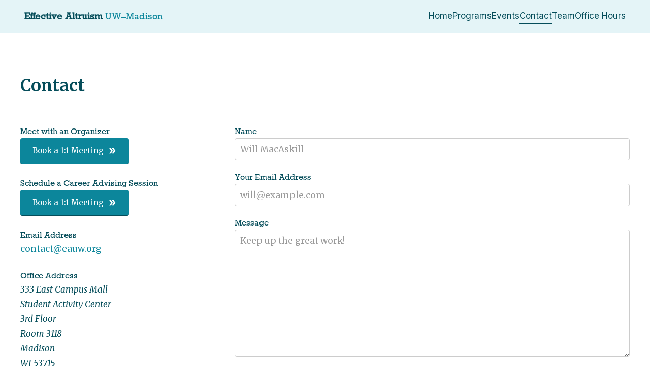

--- FILE ---
content_type: text/html; charset=utf-8
request_url: https://eauw.org/contact
body_size: 7111
content:
<!DOCTYPE html><html lang="en"><head><meta charSet="utf-8"/><meta name="viewport" content="width=device-width, initial-scale=1"/><link rel="apple-touch-icon" sizes="180x180" href="/ico/apple-touch-icon.png"/><link rel="icon" type="image/png" sizes="32x32" href="/ico/favicon-32x32.png"/><link rel="icon" type="image/png" sizes="16x16" href="/ico/favicon-16x16.png"/><link rel="manifest" href="/ico/site.webmanifest"/><link rel="mask-icon" href="/ico/safari-pinned-tab.svg" color="#068294"/><link rel="shortcut icon" href="/ico/favicon.ico"/><meta name="apple-mobile-web-app-title" content="EA UW"/><meta name="application-name" content="EA UW–Madison"/><meta name="msapplication-TileColor" content="#e4f4f7"/><meta name="msapplication-config" content="/ico/browserconfig.xml"/><meta name="theme-color" content="#e4f4f7"/><title>Contact | Effective Altruism UW–Madison</title><meta name="robots" content="index,follow"/><meta name="description" content="We are a group of students at UW–Madison with the common desire to do the most good we can."/><meta property="og:title" content="Contact | Effective Altruism UW–Madison"/><meta property="og:description" content="We are a group of students at UW–Madison with the common desire to do the most good we can."/><meta property="og:url" content="https://eauw.org"/><meta property="og:site_name" content="Effective Altruism UW–Madison"/><meta name="next-head-count" content="20"/><link rel="preconnect" href="https://fonts.googleapis.com"/><link rel="preconnect" href="https://fonts.gstatic.com"/><link rel="preconnect" href="https://fonts.gstatic.com" crossorigin /><link rel="preconnect" href="/" crossorigin="anonymous"/><link rel="preload" href="/_next/static/css/76029f6dc451e7f5.css" as="style"/><link rel="stylesheet" href="/_next/static/css/76029f6dc451e7f5.css" data-n-g=""/><noscript data-n-css=""></noscript><script defer="" nomodule="" src="/_next/static/chunks/polyfills-c67a75d1b6f99dc8.js" type="d042220ffae759b0339b3e33-text/javascript"></script><script src="/_next/static/chunks/webpack-c4acd79e87956a0e.js" defer="" type="d042220ffae759b0339b3e33-text/javascript"></script><script src="/_next/static/chunks/framework-3b5a00d5d7e8d93b.js" defer="" type="d042220ffae759b0339b3e33-text/javascript"></script><script src="/_next/static/chunks/main-17ad70727c795f1b.js" defer="" type="d042220ffae759b0339b3e33-text/javascript"></script><script src="/_next/static/chunks/pages/_app-2c9ded21cceca53d.js" defer="" type="d042220ffae759b0339b3e33-text/javascript"></script><script src="/_next/static/chunks/93-364b8dca303179d6.js" defer="" type="d042220ffae759b0339b3e33-text/javascript"></script><script src="/_next/static/chunks/356-fc0299114035038b.js" defer="" type="d042220ffae759b0339b3e33-text/javascript"></script><script src="/_next/static/chunks/pages/contact-5fecdd7c11ff07d2.js" defer="" type="d042220ffae759b0339b3e33-text/javascript"></script><script src="/_next/static/7YfEPHd9hJP7uu1k4DhLk/_buildManifest.js" defer="" type="d042220ffae759b0339b3e33-text/javascript"></script><script src="/_next/static/7YfEPHd9hJP7uu1k4DhLk/_ssgManifest.js" defer="" type="d042220ffae759b0339b3e33-text/javascript"></script><style data-href="https://fonts.googleapis.com/css2?family=Inter:wght@400;600&family=Merriweather:ital,wght@0,400;0,700;1,400&display=swap">@font-face{font-family:'Inter';font-style:normal;font-weight:400;font-display:swap;src:url(https://fonts.gstatic.com/l/font?kit=UcCO3FwrK3iLTeHuS_nVMrMxCp50SjIw2boKoduKmMEVuLyfMZs&skey=c491285d6722e4fa&v=v20) format('woff')}@font-face{font-family:'Inter';font-style:normal;font-weight:600;font-display:swap;src:url(https://fonts.gstatic.com/l/font?kit=UcCO3FwrK3iLTeHuS_nVMrMxCp50SjIw2boKoduKmMEVuGKYMZs&skey=c491285d6722e4fa&v=v20) format('woff')}@font-face{font-family:'Merriweather';font-style:italic;font-weight:400;font-stretch:normal;font-display:swap;src:url(https://fonts.gstatic.com/l/font?kit=u-4B0qyriQwlOrhSvowK_l5-eTxCVx0ZbwLvKH2Gk9hLmp0v5yA-xXPqCzLvPee1XYk_XSf-FmTCUF3z&skey=899922b35e8afa66&v=v33) format('woff')}@font-face{font-family:'Merriweather';font-style:normal;font-weight:400;font-stretch:normal;font-display:swap;src:url(https://fonts.gstatic.com/l/font?kit=u-4D0qyriQwlOrhSvowK_l5UcA6zuSYEqOzpPe3HOZJ5eX1WtLaQwmYiScCmDxhtNOKl8yDr3icqEA&skey=379c1eccf863c625&v=v33) format('woff')}@font-face{font-family:'Merriweather';font-style:normal;font-weight:700;font-stretch:normal;font-display:swap;src:url(https://fonts.gstatic.com/l/font?kit=u-4D0qyriQwlOrhSvowK_l5UcA6zuSYEqOzpPe3HOZJ5eX1WtLaQwmYiScCmDxhtNOKl8yDrOSAqEA&skey=379c1eccf863c625&v=v33) format('woff')}@font-face{font-family:'Inter';font-style:normal;font-weight:400;font-display:swap;src:url(https://fonts.gstatic.com/s/inter/v20/UcC73FwrK3iLTeHuS_nVMrMxCp50SjIa2JL7W0Q5n-wU.woff2) format('woff2');unicode-range:U+0460-052F,U+1C80-1C8A,U+20B4,U+2DE0-2DFF,U+A640-A69F,U+FE2E-FE2F}@font-face{font-family:'Inter';font-style:normal;font-weight:400;font-display:swap;src:url(https://fonts.gstatic.com/s/inter/v20/UcC73FwrK3iLTeHuS_nVMrMxCp50SjIa0ZL7W0Q5n-wU.woff2) format('woff2');unicode-range:U+0301,U+0400-045F,U+0490-0491,U+04B0-04B1,U+2116}@font-face{font-family:'Inter';font-style:normal;font-weight:400;font-display:swap;src:url(https://fonts.gstatic.com/s/inter/v20/UcC73FwrK3iLTeHuS_nVMrMxCp50SjIa2ZL7W0Q5n-wU.woff2) format('woff2');unicode-range:U+1F00-1FFF}@font-face{font-family:'Inter';font-style:normal;font-weight:400;font-display:swap;src:url(https://fonts.gstatic.com/s/inter/v20/UcC73FwrK3iLTeHuS_nVMrMxCp50SjIa1pL7W0Q5n-wU.woff2) format('woff2');unicode-range:U+0370-0377,U+037A-037F,U+0384-038A,U+038C,U+038E-03A1,U+03A3-03FF}@font-face{font-family:'Inter';font-style:normal;font-weight:400;font-display:swap;src:url(https://fonts.gstatic.com/s/inter/v20/UcC73FwrK3iLTeHuS_nVMrMxCp50SjIa2pL7W0Q5n-wU.woff2) format('woff2');unicode-range:U+0102-0103,U+0110-0111,U+0128-0129,U+0168-0169,U+01A0-01A1,U+01AF-01B0,U+0300-0301,U+0303-0304,U+0308-0309,U+0323,U+0329,U+1EA0-1EF9,U+20AB}@font-face{font-family:'Inter';font-style:normal;font-weight:400;font-display:swap;src:url(https://fonts.gstatic.com/s/inter/v20/UcC73FwrK3iLTeHuS_nVMrMxCp50SjIa25L7W0Q5n-wU.woff2) format('woff2');unicode-range:U+0100-02BA,U+02BD-02C5,U+02C7-02CC,U+02CE-02D7,U+02DD-02FF,U+0304,U+0308,U+0329,U+1D00-1DBF,U+1E00-1E9F,U+1EF2-1EFF,U+2020,U+20A0-20AB,U+20AD-20C0,U+2113,U+2C60-2C7F,U+A720-A7FF}@font-face{font-family:'Inter';font-style:normal;font-weight:400;font-display:swap;src:url(https://fonts.gstatic.com/s/inter/v20/UcC73FwrK3iLTeHuS_nVMrMxCp50SjIa1ZL7W0Q5nw.woff2) format('woff2');unicode-range:U+0000-00FF,U+0131,U+0152-0153,U+02BB-02BC,U+02C6,U+02DA,U+02DC,U+0304,U+0308,U+0329,U+2000-206F,U+20AC,U+2122,U+2191,U+2193,U+2212,U+2215,U+FEFF,U+FFFD}@font-face{font-family:'Inter';font-style:normal;font-weight:600;font-display:swap;src:url(https://fonts.gstatic.com/s/inter/v20/UcC73FwrK3iLTeHuS_nVMrMxCp50SjIa2JL7W0Q5n-wU.woff2) format('woff2');unicode-range:U+0460-052F,U+1C80-1C8A,U+20B4,U+2DE0-2DFF,U+A640-A69F,U+FE2E-FE2F}@font-face{font-family:'Inter';font-style:normal;font-weight:600;font-display:swap;src:url(https://fonts.gstatic.com/s/inter/v20/UcC73FwrK3iLTeHuS_nVMrMxCp50SjIa0ZL7W0Q5n-wU.woff2) format('woff2');unicode-range:U+0301,U+0400-045F,U+0490-0491,U+04B0-04B1,U+2116}@font-face{font-family:'Inter';font-style:normal;font-weight:600;font-display:swap;src:url(https://fonts.gstatic.com/s/inter/v20/UcC73FwrK3iLTeHuS_nVMrMxCp50SjIa2ZL7W0Q5n-wU.woff2) format('woff2');unicode-range:U+1F00-1FFF}@font-face{font-family:'Inter';font-style:normal;font-weight:600;font-display:swap;src:url(https://fonts.gstatic.com/s/inter/v20/UcC73FwrK3iLTeHuS_nVMrMxCp50SjIa1pL7W0Q5n-wU.woff2) format('woff2');unicode-range:U+0370-0377,U+037A-037F,U+0384-038A,U+038C,U+038E-03A1,U+03A3-03FF}@font-face{font-family:'Inter';font-style:normal;font-weight:600;font-display:swap;src:url(https://fonts.gstatic.com/s/inter/v20/UcC73FwrK3iLTeHuS_nVMrMxCp50SjIa2pL7W0Q5n-wU.woff2) format('woff2');unicode-range:U+0102-0103,U+0110-0111,U+0128-0129,U+0168-0169,U+01A0-01A1,U+01AF-01B0,U+0300-0301,U+0303-0304,U+0308-0309,U+0323,U+0329,U+1EA0-1EF9,U+20AB}@font-face{font-family:'Inter';font-style:normal;font-weight:600;font-display:swap;src:url(https://fonts.gstatic.com/s/inter/v20/UcC73FwrK3iLTeHuS_nVMrMxCp50SjIa25L7W0Q5n-wU.woff2) format('woff2');unicode-range:U+0100-02BA,U+02BD-02C5,U+02C7-02CC,U+02CE-02D7,U+02DD-02FF,U+0304,U+0308,U+0329,U+1D00-1DBF,U+1E00-1E9F,U+1EF2-1EFF,U+2020,U+20A0-20AB,U+20AD-20C0,U+2113,U+2C60-2C7F,U+A720-A7FF}@font-face{font-family:'Inter';font-style:normal;font-weight:600;font-display:swap;src:url(https://fonts.gstatic.com/s/inter/v20/UcC73FwrK3iLTeHuS_nVMrMxCp50SjIa1ZL7W0Q5nw.woff2) format('woff2');unicode-range:U+0000-00FF,U+0131,U+0152-0153,U+02BB-02BC,U+02C6,U+02DA,U+02DC,U+0304,U+0308,U+0329,U+2000-206F,U+20AC,U+2122,U+2191,U+2193,U+2212,U+2215,U+FEFF,U+FFFD}@font-face{font-family:'Merriweather';font-style:italic;font-weight:400;font-stretch:100%;font-display:swap;src:url(https://fonts.gstatic.com/l/font?kit=u-4B0qyriQwlOrhSvowK_l5-eTxCVx0ZbwLvKH2Gk9hLmp0v5yA-xXPqCzLvPee1XYk_XSf-FmTCUG36Avf4ZL_Ean2DTA&skey=899922b35e8afa66&v=v33) format('woff');unicode-range:U+0460-052F,U+1C80-1C8A,U+20B4,U+2DE0-2DFF,U+A640-A69F,U+FE2E-FE2F}@font-face{font-family:'Merriweather';font-style:italic;font-weight:400;font-stretch:100%;font-display:swap;src:url(https://fonts.gstatic.com/l/font?kit=u-4B0qyriQwlOrhSvowK_l5-eTxCVx0ZbwLvKH2Gk9hLmp0v5yA-xXPqCzLvPee1XYk_XSf-FmTCUG3zAvf4ZL_Ean2DTA&skey=899922b35e8afa66&v=v33) format('woff');unicode-range:U+0301,U+0400-045F,U+0490-0491,U+04B0-04B1,U+2116}@font-face{font-family:'Merriweather';font-style:italic;font-weight:400;font-stretch:100%;font-display:swap;src:url(https://fonts.gstatic.com/l/font?kit=u-4B0qyriQwlOrhSvowK_l5-eTxCVx0ZbwLvKH2Gk9hLmp0v5yA-xXPqCzLvPee1XYk_XSf-FmTCUG34Avf4ZL_Ean2DTA&skey=899922b35e8afa66&v=v33) format('woff');unicode-range:U+0102-0103,U+0110-0111,U+0128-0129,U+0168-0169,U+01A0-01A1,U+01AF-01B0,U+0300-0301,U+0303-0304,U+0308-0309,U+0323,U+0329,U+1EA0-1EF9,U+20AB}@font-face{font-family:'Merriweather';font-style:italic;font-weight:400;font-stretch:100%;font-display:swap;src:url(https://fonts.gstatic.com/l/font?kit=u-4B0qyriQwlOrhSvowK_l5-eTxCVx0ZbwLvKH2Gk9hLmp0v5yA-xXPqCzLvPee1XYk_XSf-FmTCUG35Avf4ZL_Ean2DTA&skey=899922b35e8afa66&v=v33) format('woff');unicode-range:U+0100-02BA,U+02BD-02C5,U+02C7-02CC,U+02CE-02D7,U+02DD-02FF,U+0304,U+0308,U+0329,U+1D00-1DBF,U+1E00-1E9F,U+1EF2-1EFF,U+2020,U+20A0-20AB,U+20AD-20C0,U+2113,U+2C60-2C7F,U+A720-A7FF}@font-face{font-family:'Merriweather';font-style:italic;font-weight:400;font-stretch:100%;font-display:swap;src:url(https://fonts.gstatic.com/l/font?kit=u-4B0qyriQwlOrhSvowK_l5-eTxCVx0ZbwLvKH2Gk9hLmp0v5yA-xXPqCzLvPee1XYk_XSf-FmTCUG33Avf4ZL_Ean0&skey=899922b35e8afa66&v=v33) format('woff');unicode-range:U+0000-00FF,U+0131,U+0152-0153,U+02BB-02BC,U+02C6,U+02DA,U+02DC,U+0304,U+0308,U+0329,U+2000-206F,U+20AC,U+2122,U+2191,U+2193,U+2212,U+2215,U+FEFF,U+FFFD}@font-face{font-family:'Merriweather';font-style:normal;font-weight:400;font-stretch:100%;font-display:swap;src:url(https://fonts.gstatic.com/s/merriweather/v33/u-4e0qyriQwlOrhSvowK_l5UcA6zuSYEqOzpPe3HOZJ5eX1WtLaQwmYiSeqnJ-mXq1Gi3iE.woff2) format('woff2');unicode-range:U+0460-052F,U+1C80-1C8A,U+20B4,U+2DE0-2DFF,U+A640-A69F,U+FE2E-FE2F}@font-face{font-family:'Merriweather';font-style:normal;font-weight:400;font-stretch:100%;font-display:swap;src:url(https://fonts.gstatic.com/s/merriweather/v33/u-4e0qyriQwlOrhSvowK_l5UcA6zuSYEqOzpPe3HOZJ5eX1WtLaQwmYiSequJ-mXq1Gi3iE.woff2) format('woff2');unicode-range:U+0301,U+0400-045F,U+0490-0491,U+04B0-04B1,U+2116}@font-face{font-family:'Merriweather';font-style:normal;font-weight:400;font-stretch:100%;font-display:swap;src:url(https://fonts.gstatic.com/s/merriweather/v33/u-4e0qyriQwlOrhSvowK_l5UcA6zuSYEqOzpPe3HOZJ5eX1WtLaQwmYiSeqlJ-mXq1Gi3iE.woff2) format('woff2');unicode-range:U+0102-0103,U+0110-0111,U+0128-0129,U+0168-0169,U+01A0-01A1,U+01AF-01B0,U+0300-0301,U+0303-0304,U+0308-0309,U+0323,U+0329,U+1EA0-1EF9,U+20AB}@font-face{font-family:'Merriweather';font-style:normal;font-weight:400;font-stretch:100%;font-display:swap;src:url(https://fonts.gstatic.com/s/merriweather/v33/u-4e0qyriQwlOrhSvowK_l5UcA6zuSYEqOzpPe3HOZJ5eX1WtLaQwmYiSeqkJ-mXq1Gi3iE.woff2) format('woff2');unicode-range:U+0100-02BA,U+02BD-02C5,U+02C7-02CC,U+02CE-02D7,U+02DD-02FF,U+0304,U+0308,U+0329,U+1D00-1DBF,U+1E00-1E9F,U+1EF2-1EFF,U+2020,U+20A0-20AB,U+20AD-20C0,U+2113,U+2C60-2C7F,U+A720-A7FF}@font-face{font-family:'Merriweather';font-style:normal;font-weight:400;font-stretch:100%;font-display:swap;src:url(https://fonts.gstatic.com/s/merriweather/v33/u-4e0qyriQwlOrhSvowK_l5UcA6zuSYEqOzpPe3HOZJ5eX1WtLaQwmYiSeqqJ-mXq1Gi.woff2) format('woff2');unicode-range:U+0000-00FF,U+0131,U+0152-0153,U+02BB-02BC,U+02C6,U+02DA,U+02DC,U+0304,U+0308,U+0329,U+2000-206F,U+20AC,U+2122,U+2191,U+2193,U+2212,U+2215,U+FEFF,U+FFFD}@font-face{font-family:'Merriweather';font-style:normal;font-weight:700;font-stretch:100%;font-display:swap;src:url(https://fonts.gstatic.com/s/merriweather/v33/u-4e0qyriQwlOrhSvowK_l5UcA6zuSYEqOzpPe3HOZJ5eX1WtLaQwmYiSeqnJ-mXq1Gi3iE.woff2) format('woff2');unicode-range:U+0460-052F,U+1C80-1C8A,U+20B4,U+2DE0-2DFF,U+A640-A69F,U+FE2E-FE2F}@font-face{font-family:'Merriweather';font-style:normal;font-weight:700;font-stretch:100%;font-display:swap;src:url(https://fonts.gstatic.com/s/merriweather/v33/u-4e0qyriQwlOrhSvowK_l5UcA6zuSYEqOzpPe3HOZJ5eX1WtLaQwmYiSequJ-mXq1Gi3iE.woff2) format('woff2');unicode-range:U+0301,U+0400-045F,U+0490-0491,U+04B0-04B1,U+2116}@font-face{font-family:'Merriweather';font-style:normal;font-weight:700;font-stretch:100%;font-display:swap;src:url(https://fonts.gstatic.com/s/merriweather/v33/u-4e0qyriQwlOrhSvowK_l5UcA6zuSYEqOzpPe3HOZJ5eX1WtLaQwmYiSeqlJ-mXq1Gi3iE.woff2) format('woff2');unicode-range:U+0102-0103,U+0110-0111,U+0128-0129,U+0168-0169,U+01A0-01A1,U+01AF-01B0,U+0300-0301,U+0303-0304,U+0308-0309,U+0323,U+0329,U+1EA0-1EF9,U+20AB}@font-face{font-family:'Merriweather';font-style:normal;font-weight:700;font-stretch:100%;font-display:swap;src:url(https://fonts.gstatic.com/s/merriweather/v33/u-4e0qyriQwlOrhSvowK_l5UcA6zuSYEqOzpPe3HOZJ5eX1WtLaQwmYiSeqkJ-mXq1Gi3iE.woff2) format('woff2');unicode-range:U+0100-02BA,U+02BD-02C5,U+02C7-02CC,U+02CE-02D7,U+02DD-02FF,U+0304,U+0308,U+0329,U+1D00-1DBF,U+1E00-1E9F,U+1EF2-1EFF,U+2020,U+20A0-20AB,U+20AD-20C0,U+2113,U+2C60-2C7F,U+A720-A7FF}@font-face{font-family:'Merriweather';font-style:normal;font-weight:700;font-stretch:100%;font-display:swap;src:url(https://fonts.gstatic.com/s/merriweather/v33/u-4e0qyriQwlOrhSvowK_l5UcA6zuSYEqOzpPe3HOZJ5eX1WtLaQwmYiSeqqJ-mXq1Gi.woff2) format('woff2');unicode-range:U+0000-00FF,U+0131,U+0152-0153,U+02BB-02BC,U+02C6,U+02DA,U+02DC,U+0304,U+0308,U+0329,U+2000-206F,U+20AC,U+2122,U+2191,U+2193,U+2212,U+2215,U+FEFF,U+FFFD}</style></head><body><div id="__next"><style data-emotion="css 2pdjn3">.css-2pdjn3{display:-webkit-box;display:-webkit-flex;display:-ms-flexbox;display:flex;-webkit-flex-direction:column;-ms-flex-direction:column;flex-direction:column;width:100%;box-sizing:border-box;-webkit-flex-shrink:0;-ms-flex-negative:0;flex-shrink:0;position:-webkit-sticky;position:sticky;z-index:1100;top:0;left:auto;right:0;background-color:#1976d2;color:#fff;}</style><style data-emotion="css 1xfvyax">.css-1xfvyax{background-color:#fff;color:rgba(0, 0, 0, 0.87);-webkit-transition:box-shadow 300ms cubic-bezier(0.4, 0, 0.2, 1) 0ms;transition:box-shadow 300ms cubic-bezier(0.4, 0, 0.2, 1) 0ms;box-shadow:0px 2px 4px -1px rgba(0,0,0,0.2),0px 4px 5px 0px rgba(0,0,0,0.14),0px 1px 10px 0px rgba(0,0,0,0.12);display:-webkit-box;display:-webkit-flex;display:-ms-flexbox;display:flex;-webkit-flex-direction:column;-ms-flex-direction:column;flex-direction:column;width:100%;box-sizing:border-box;-webkit-flex-shrink:0;-ms-flex-negative:0;flex-shrink:0;position:-webkit-sticky;position:sticky;z-index:1100;top:0;left:auto;right:0;background-color:#1976d2;color:#fff;}</style><header class="MuiPaper-root MuiPaper-elevation MuiPaper-elevation4 MuiAppBar-root navbar-root MuiAppBar-colorPrimary MuiAppBar-positionSticky css-1xfvyax"><style data-emotion="css 1ekb41w">.css-1ekb41w{width:100%;margin-left:auto;box-sizing:border-box;margin-right:auto;display:block;padding-left:16px;padding-right:16px;}@media (min-width:600px){.css-1ekb41w{padding-left:24px;padding-right:24px;}}@media (min-width:1536px){.css-1ekb41w{max-width:1536px;}}</style><div class="MuiContainer-root MuiContainer-maxWidthXl css-1ekb41w"><style data-emotion="css i6s8oy">.css-i6s8oy{position:relative;display:-webkit-box;display:-webkit-flex;display:-ms-flexbox;display:flex;-webkit-align-items:center;-webkit-box-align:center;-ms-flex-align:center;align-items:center;padding-left:16px;padding-right:16px;min-height:56px;}@media (min-width:600px){.css-i6s8oy{padding-left:24px;padding-right:24px;}}@media (min-width:0px){@media (orientation: landscape){.css-i6s8oy{min-height:48px;}}}@media (min-width:600px){.css-i6s8oy{min-height:64px;}}</style><div class="MuiToolbar-root MuiToolbar-gutters MuiToolbar-regular css-i6s8oy"><a class="navbar-logo" href="/"><span class="organization-name">Effective Altruism</span> <span class="organization-subheading">UW–Madison</span></a><div class="links"><a class="" href="/">Home</a><div class="dropdown-menu "><a href="/programs">Programs</a><div class="dropdown-container"></div></div><a class="" href="/events">Events</a><a class="active" href="/contact">Contact</a><a class="" href="/team">Team</a><a class="" href="/office-hours">Office Hours</a></div></div></div></header><style data-emotion="css a3xyjy">.css-a3xyjy{z-index:1200;}</style><section class="main"><div class="container"><div class="page-header"><h2>Contact</h2></div><article><div class="columns"><div class="column"><p class="editor-link"><a href="cloudcannon:collections/data/organization.json" class="btn"><strong>✎</strong> Update Company Details</a></p><label>Meet with an Organizer</label><a class="contact-info btn btn-small btn-go" href="https://calendly.com/contact-eauw/30min" rel="noreferrer">Book a 1:1 Meeting<svg fill="#000000" height="24" viewBox="0 0 24 24" width="24" xmlns="https://www.w3.org/2000/svg"><path d="M15.5 5H11l5 7-5 7h4.5l5-7z"></path><path d="M8.5 5H4l5 7-5 7h4.5l5-7z"></path></svg></a><label>Schedule a Career Advising Session</label><a class="contact-info btn btn-small btn-go" href="https://calendly.com/contact-eauw/30min" rel="noreferrer">Book a 1:1 Meeting<svg fill="#000000" height="24" viewBox="0 0 24 24" width="24" xmlns="https://www.w3.org/2000/svg"><path d="M15.5 5H11l5 7-5 7h4.5l5-7z"></path><path d="M8.5 5H4l5 7-5 7h4.5l5-7z"></path></svg></a><label>Email Address</label><p class="contact-info"><a href="/cdn-cgi/l/email-protection#482b27263c292b3c082d293d3f66273a2f"><span class="__cf_email__" data-cfemail="a5c6cacbd1c4c6d1e5c0c4d0d28bcad7c2">[email&#160;protected]</span></a></p><label>Office Address</label><address class="contact-info">333 East Campus Mall<br> Student Activity Center<br> 3rd Floor<br> Room 3118<br> Madison<br> WI 53715</address><label>Office Hours</label><a class="contact-info btn btn-small btn-go" href="/office-hours" rel="noreferrer">View our Office Hours<svg fill="#000000" height="24" viewBox="0 0 24 24" width="24" xmlns="https://www.w3.org/2000/svg"><path d="M15.5 5H11l5 7-5 7h4.5l5-7z"></path><path d="M8.5 5H4l5 7-5 7h4.5l5-7z"></path></svg></a><label>Postal Address</label><address class="contact-info">333 East Campus Mall<br> Student Activity Center<br> 3rd Floor<br> Mailbox #236<br> Madison<br> WI 53715</address><label>Social Accounts</label><ul class="social-links"><li><a target="_blank" href="https://win.wisc.edu/organization/eauwmadison"><svg fill="#000000" height="24" viewBox="0 0 24 24" width="24" xmlns="https://www.w3.org/2000/svg"><path d="M0 8H2.52027L3.42874 12.8002L4.75335 8H7.26775L8.59822 12.8002L9.50669 8H12.0152L10.1221 16.5924H7.51978L6.01348 11.1826L4.51304 16.5924H1.91072L0 8Z" /><path d="M12.5739 8H15.2349V16.5924H12.5739V8Z" /><path d="M15.7827 8H18.262L21.4973 12.7533V8H24V16.5924H21.4973L18.2796 11.8742V16.5924H15.7827V8Z" /></svg>WIN</a></li><li><a target="_blank" href="https://linkedin.com/company/eauw"><svg fill="#000000" height="24" viewBox="0 0 24 24" width="24" xmlns="https://www.w3.org/2000/svg"><path d="M19,19H16V13.7A1.5,1.5 0 0,0 14.5,12.2A1.5,1.5 0 0,0 13,13.7V19H10V10H13V11.2C13.5,10.36 14.59,9.8 15.5,9.8A3.5,3.5 0 0,1 19,13.3M6.5,8.31C5.5,8.31 4.69,7.5 4.69,6.5A1.81,1.81 0 0,1 6.5,4.69C7.5,4.69 8.31,5.5 8.31,6.5A1.81,1.81 0 0,1 6.5,8.31M8,19H5V10H8M20,2H4C2.89,2 2,2.89 2,4V20A2,2 0 0,0 4,22H20A2,2 0 0,0 22,20V4C22,2.89 21.1,2 20,2Z" /></svg>LinkedIn</a></li><li><a target="_blank" href="https://github.com/eauwmadison"><svg fill="#000000" height="24" viewBox="0 0 24 24" width="24" xmlns="https://www.w3.org/2000/svg"><path fill-rule="evenodd" d="M11.9989871,1 C5.92550416,1 1,5.92482888 1,12.0003376 C1,16.8603395 4.15153934,20.9829338 8.52263728,22.4374904 C9.0729918,22.5387827 9.27355045,22.199116 9.27355045,21.9073943 C9.27355045,21.6467356 9.2640965,20.954572 9.25869425,20.0368642 C6.19899322,20.7013414 5.55342398,18.5620492 5.55342398,18.5620492 C5.0530403,17.2911692 4.33183953,16.9528531 4.33183953,16.9528531 C3.33309801,16.2708186 4.40747107,16.2843243 4.40747107,16.2843243 C5.51155652,16.3619816 6.09229872,17.4181221 6.09229872,17.4181221 C7.07348292,19.0988981 8.66714755,18.6133706 9.2938089,18.3317781 C9.39375058,17.6213819 9.67804414,17.1365297 9.99205009,16.86169 C7.54955646,16.5841493 4.98146045,15.6401056 4.98146045,11.4249977 C4.98146045,10.224347 5.41026428,9.24181221 6.11390773,8.47334172 C6.00046042,8.19512569 5.62297799,7.07618404 6.22195279,5.56220265 C6.22195279,5.56220265 7.14506277,5.26642929 9.24653918,6.68992296 C10.12373,6.44547101 11.0650726,6.32392032 12.0003376,6.31919335 C12.9349274,6.32392032 13.8755947,6.44547101 14.7541361,6.68992296 C16.8542619,5.26642929 17.7760214,5.56220265 17.7760214,5.56220265 C18.3763467,7.07618404 17.9988643,8.19512569 17.8860923,8.47334172 C18.5910863,9.24181221 19.0165137,10.224347 19.0165137,11.4249977 C19.0165137,15.6509101 16.444366,16.5807729 13.9944443,16.8529114 C14.3888087,17.192578 14.7406305,17.863808 14.7406305,18.890236 C14.7406305,20.3603241 14.7271248,21.5467939 14.7271248,21.9073943 C14.7271248,22.2018171 14.9256576,22.5441849 15.4834403,22.4368151 C19.8511618,20.9788821 23,16.8589889 23,12.0003376 C23,5.92482888 18.0744958,1 11.9989871,1"/></svg>GitHub</a></li><li><a target="_blank" href="https://www.instagram.com/uweffectivealtruism/"><svg fill="#000000" height="24" viewBox="0 0 24 24" width="24" xmlns="https://www.w3.org/2000/svg"><path d="M7.8,2H16.2C19.4,2 22,4.6 22,7.8V16.2A5.8,5.8 0 0,1 16.2,22H7.8C4.6,22 2,19.4 2,16.2V7.8A5.8,5.8 0 0,1 7.8,2M7.6,4A3.6,3.6 0 0,0 4,7.6V16.4C4,18.39 5.61,20 7.6,20H16.4A3.6,3.6 0 0,0 20,16.4V7.6C20,5.61 18.39,4 16.4,4H7.6M17.25,5.5A1.25,1.25 0 0,1 18.5,6.75A1.25,1.25 0 0,1 17.25,8A1.25,1.25 0 0,1 16,6.75A1.25,1.25 0 0,1 17.25,5.5M12,7A5,5 0 0,1 17,12A5,5 0 0,1 12,17A5,5 0 0,1 7,12A5,5 0 0,1 12,7M12,9A3,3 0 0,0 9,12A3,3 0 0,0 12,15A3,3 0 0,0 15,12A3,3 0 0,0 12,9Z" /></svg>Instagram</a></li><li><a target="_blank" href="https://go.eauw.org/slack"><svg fill="#000000" height="24" viewBox="0 0 24 24" width="24" xmlns="https://www.w3.org/2000/svg"><path d="M6.194 14.644c0 1.16-.943 2.107-2.103 2.107a2.11 2.11 0 0 1-2.104-2.107 2.11 2.11 0 0 1 2.104-2.106h2.103v2.106zm1.061 0c0-1.16.944-2.106 2.104-2.106a2.11 2.11 0 0 1 2.103 2.106v5.274a2.11 2.11 0 0 1-2.103 2.106 2.108 2.108 0 0 1-2.104-2.106v-5.274zm2.104-8.455c-1.16 0-2.104-.948-2.104-2.107s.944-2.106 2.104-2.106a2.11 2.11 0 0 1 2.103 2.106v2.107H9.359zm0 1.06a2.11 2.11 0 0 1 2.103 2.107 2.11 2.11 0 0 1-2.103 2.106H4.092a2.11 2.11 0 0 1-2.104-2.106 2.11 2.11 0 0 1 2.104-2.107h5.267zm8.447 2.107c0-1.16.943-2.107 2.103-2.107a2.11 2.11 0 0 1 2.104 2.107 2.11 2.11 0 0 1-2.104 2.106h-2.103V9.356zm-1.061 0c0 1.16-.944 2.106-2.104 2.106a2.11 2.11 0 0 1-2.103-2.106V4.082a2.11 2.11 0 0 1 2.103-2.106c1.16 0 2.104.946 2.104 2.106v5.274zm-2.104 8.455c1.16 0 2.104.948 2.104 2.107s-.944 2.106-2.104 2.106a2.11 2.11 0 0 1-2.103-2.106v-2.107h2.103zm0-1.06a2.11 2.11 0 0 1-2.103-2.107 2.11 2.11 0 0 1 2.103-2.106h5.268a2.11 2.11 0 0 1 2.104 2.106 2.11 2.11 0 0 1-2.104 2.107h-5.268z" /></svg>Slack</a></li></ul></div><div class="column" style="flex-grow:4"><noscript><div class="noscript-error">You must enable JavaScript to use this form.</div><div style="height:20px"></div></noscript><form><label for="name">Name</label><input id="name" type="text" name="name" placeholder="Will MacAskill" required=""/><label for="email_address">Your Email Address</label><input id="email_address" type="email" name="email" placeholder="will@example.com" required=""/><label for="message">Message</label><textarea id="message" name="message" placeholder="Keep up the great work!"></textarea><input type="text" name="_gotcha" style="display:none"/><input type="submit" value="Send Message"/></form></div></div></article></div></section><section class="quote-section"><h2 class="container editable">Find out about our latest opportunities.</h2><form class="hero-subscription-form"><input placeholder="First name" type="text" name="firstName" required=""/><input placeholder="Email" type="email" name="email" required=""/><button class="btn" type="submit"><span>Subscribe</span></button></form></section><footer><div class="container"><div class="footer-columns" data-cms-editor-link="cloudcannon:collections/data/footer.json"><ul class="footer-links"><li><h2>Pages</h2></li><li><a target="_self" href="/">Home</a></li><li><a target="_self" href="/programs">Programs</a></li><li><a target="_self" href="/events">Events</a></li><li><a target="_self" href="/contact">Contact</a></li><li><a target="_self" href="/team">Team</a></li><li><a target="_self" href="/apply">Apply</a></li><li><a target="_self" href="/office-hours">Office Hours</a></li><li><a target="_blank" href="/feedback"><svg fill="#000000" height="24" viewBox="0 0 24 24" width="24" xmlns="https://www.w3.org/2000/svg"><path d="M7.662 10.631 5.432 12.86a4.875 4.875 0 1 0 6.895 6.895l2.97 -2.972A4.875 4.875 0 0 0 13.952 8.938L13 9.89a1.628 1.628 0 0 0 -0.25 0.323 3.25 3.25 0 0 1 1.399 5.423L11.18 18.606a3.25 3.25 0 1 1 -4.599 -4.599l1.289 -1.287a6.529 6.529 0 0 1 -0.208 -2.091z"/><path d="M10.702 7.592A4.875 4.875 0 0 0 12.048 15.438l1.259 -1.261a3.25 3.25 0 0 1 -1.456 -5.437L14.82 5.769a3.25 3.25 0 1 1 4.599 4.599l-1.289 1.287c0.182 0.682 0.252 1.389 0.208 2.091l2.23 -2.23a4.875 4.875 0 1 0 -6.895 -6.895L10.702 7.592z"/></svg>Anonymous Feedback</a></li><li><a target="_blank" href="https://win.wisc.edu/organization/animal"><svg fill="#000000" height="24" viewBox="0 0 24 24" width="24" xmlns="https://www.w3.org/2000/svg"><path d="M7.662 10.631 5.432 12.86a4.875 4.875 0 1 0 6.895 6.895l2.97 -2.972A4.875 4.875 0 0 0 13.952 8.938L13 9.89a1.628 1.628 0 0 0 -0.25 0.323 3.25 3.25 0 0 1 1.399 5.423L11.18 18.606a3.25 3.25 0 1 1 -4.599 -4.599l1.289 -1.287a6.529 6.529 0 0 1 -0.208 -2.091z"/><path d="M10.702 7.592A4.875 4.875 0 0 0 12.048 15.438l1.259 -1.261a3.25 3.25 0 0 1 -1.456 -5.437L14.82 5.769a3.25 3.25 0 1 1 4.599 4.599l-1.289 1.287c0.182 0.682 0.252 1.389 0.208 2.091l2.23 -2.23a4.875 4.875 0 1 0 -6.895 -6.895L10.702 7.592z"/></svg>Animal Advocacy</a></li><li><a target="_blank" href="https://win.wisc.edu/organization/waisi"><svg fill="#000000" height="24" viewBox="0 0 24 24" width="24" xmlns="https://www.w3.org/2000/svg"><path d="M7.662 10.631 5.432 12.86a4.875 4.875 0 1 0 6.895 6.895l2.97 -2.972A4.875 4.875 0 0 0 13.952 8.938L13 9.89a1.628 1.628 0 0 0 -0.25 0.323 3.25 3.25 0 0 1 1.399 5.423L11.18 18.606a3.25 3.25 0 1 1 -4.599 -4.599l1.289 -1.287a6.529 6.529 0 0 1 -0.208 -2.091z"/><path d="M10.702 7.592A4.875 4.875 0 0 0 12.048 15.438l1.259 -1.261a3.25 3.25 0 0 1 -1.456 -5.437L14.82 5.769a3.25 3.25 0 1 1 4.599 4.599l-1.289 1.287c0.182 0.682 0.252 1.389 0.208 2.091l2.23 -2.23a4.875 4.875 0 1 0 -6.895 -6.895L10.702 7.592z"/></svg>Wisconsin AI Safety Initiative</a></li><li><a target="_blank" href="https://win.wisc.edu/organization/wbi"><svg fill="#000000" height="24" viewBox="0 0 24 24" width="24" xmlns="https://www.w3.org/2000/svg"><path d="M7.662 10.631 5.432 12.86a4.875 4.875 0 1 0 6.895 6.895l2.97 -2.972A4.875 4.875 0 0 0 13.952 8.938L13 9.89a1.628 1.628 0 0 0 -0.25 0.323 3.25 3.25 0 0 1 1.399 5.423L11.18 18.606a3.25 3.25 0 1 1 -4.599 -4.599l1.289 -1.287a6.529 6.529 0 0 1 -0.208 -2.091z"/><path d="M10.702 7.592A4.875 4.875 0 0 0 12.048 15.438l1.259 -1.261a3.25 3.25 0 0 1 -1.456 -5.437L14.82 5.769a3.25 3.25 0 1 1 4.599 4.599l-1.289 1.287c0.182 0.682 0.252 1.389 0.208 2.091l2.23 -2.23a4.875 4.875 0 1 0 -6.895 -6.895L10.702 7.592z"/></svg>Wisconsin Biosecurity Initiative</a></li></ul><ul class="footer-links"><li><h2>Social</h2></li><li><a target="_blank" href="https://win.wisc.edu/organization/eauwmadison"><svg fill="#000000" height="24" viewBox="0 0 24 24" width="24" xmlns="https://www.w3.org/2000/svg"><path d="M0 8H2.52027L3.42874 12.8002L4.75335 8H7.26775L8.59822 12.8002L9.50669 8H12.0152L10.1221 16.5924H7.51978L6.01348 11.1826L4.51304 16.5924H1.91072L0 8Z" /><path d="M12.5739 8H15.2349V16.5924H12.5739V8Z" /><path d="M15.7827 8H18.262L21.4973 12.7533V8H24V16.5924H21.4973L18.2796 11.8742V16.5924H15.7827V8Z" /></svg>WIN</a></li><li><a target="_blank" href="https://linkedin.com/company/eauw"><svg fill="#000000" height="24" viewBox="0 0 24 24" width="24" xmlns="https://www.w3.org/2000/svg"><path d="M19,19H16V13.7A1.5,1.5 0 0,0 14.5,12.2A1.5,1.5 0 0,0 13,13.7V19H10V10H13V11.2C13.5,10.36 14.59,9.8 15.5,9.8A3.5,3.5 0 0,1 19,13.3M6.5,8.31C5.5,8.31 4.69,7.5 4.69,6.5A1.81,1.81 0 0,1 6.5,4.69C7.5,4.69 8.31,5.5 8.31,6.5A1.81,1.81 0 0,1 6.5,8.31M8,19H5V10H8M20,2H4C2.89,2 2,2.89 2,4V20A2,2 0 0,0 4,22H20A2,2 0 0,0 22,20V4C22,2.89 21.1,2 20,2Z" /></svg>LinkedIn</a></li><li><a target="_blank" href="https://github.com/eauwmadison"><svg fill="#000000" height="24" viewBox="0 0 24 24" width="24" xmlns="https://www.w3.org/2000/svg"><path fill-rule="evenodd" d="M11.9989871,1 C5.92550416,1 1,5.92482888 1,12.0003376 C1,16.8603395 4.15153934,20.9829338 8.52263728,22.4374904 C9.0729918,22.5387827 9.27355045,22.199116 9.27355045,21.9073943 C9.27355045,21.6467356 9.2640965,20.954572 9.25869425,20.0368642 C6.19899322,20.7013414 5.55342398,18.5620492 5.55342398,18.5620492 C5.0530403,17.2911692 4.33183953,16.9528531 4.33183953,16.9528531 C3.33309801,16.2708186 4.40747107,16.2843243 4.40747107,16.2843243 C5.51155652,16.3619816 6.09229872,17.4181221 6.09229872,17.4181221 C7.07348292,19.0988981 8.66714755,18.6133706 9.2938089,18.3317781 C9.39375058,17.6213819 9.67804414,17.1365297 9.99205009,16.86169 C7.54955646,16.5841493 4.98146045,15.6401056 4.98146045,11.4249977 C4.98146045,10.224347 5.41026428,9.24181221 6.11390773,8.47334172 C6.00046042,8.19512569 5.62297799,7.07618404 6.22195279,5.56220265 C6.22195279,5.56220265 7.14506277,5.26642929 9.24653918,6.68992296 C10.12373,6.44547101 11.0650726,6.32392032 12.0003376,6.31919335 C12.9349274,6.32392032 13.8755947,6.44547101 14.7541361,6.68992296 C16.8542619,5.26642929 17.7760214,5.56220265 17.7760214,5.56220265 C18.3763467,7.07618404 17.9988643,8.19512569 17.8860923,8.47334172 C18.5910863,9.24181221 19.0165137,10.224347 19.0165137,11.4249977 C19.0165137,15.6509101 16.444366,16.5807729 13.9944443,16.8529114 C14.3888087,17.192578 14.7406305,17.863808 14.7406305,18.890236 C14.7406305,20.3603241 14.7271248,21.5467939 14.7271248,21.9073943 C14.7271248,22.2018171 14.9256576,22.5441849 15.4834403,22.4368151 C19.8511618,20.9788821 23,16.8589889 23,12.0003376 C23,5.92482888 18.0744958,1 11.9989871,1"/></svg>GitHub</a></li><li><a target="_blank" href="https://www.instagram.com/uweffectivealtruism/"><svg fill="#000000" height="24" viewBox="0 0 24 24" width="24" xmlns="https://www.w3.org/2000/svg"><path d="M7.8,2H16.2C19.4,2 22,4.6 22,7.8V16.2A5.8,5.8 0 0,1 16.2,22H7.8C4.6,22 2,19.4 2,16.2V7.8A5.8,5.8 0 0,1 7.8,2M7.6,4A3.6,3.6 0 0,0 4,7.6V16.4C4,18.39 5.61,20 7.6,20H16.4A3.6,3.6 0 0,0 20,16.4V7.6C20,5.61 18.39,4 16.4,4H7.6M17.25,5.5A1.25,1.25 0 0,1 18.5,6.75A1.25,1.25 0 0,1 17.25,8A1.25,1.25 0 0,1 16,6.75A1.25,1.25 0 0,1 17.25,5.5M12,7A5,5 0 0,1 17,12A5,5 0 0,1 12,17A5,5 0 0,1 7,12A5,5 0 0,1 12,7M12,9A3,3 0 0,0 9,12A3,3 0 0,0 12,15A3,3 0 0,0 15,12A3,3 0 0,0 12,9Z" /></svg>Instagram</a></li><li><a target="_blank" href="https://go.eauw.org/slack"><svg fill="#000000" height="24" viewBox="0 0 24 24" width="24" xmlns="https://www.w3.org/2000/svg"><path d="M6.194 14.644c0 1.16-.943 2.107-2.103 2.107a2.11 2.11 0 0 1-2.104-2.107 2.11 2.11 0 0 1 2.104-2.106h2.103v2.106zm1.061 0c0-1.16.944-2.106 2.104-2.106a2.11 2.11 0 0 1 2.103 2.106v5.274a2.11 2.11 0 0 1-2.103 2.106 2.108 2.108 0 0 1-2.104-2.106v-5.274zm2.104-8.455c-1.16 0-2.104-.948-2.104-2.107s.944-2.106 2.104-2.106a2.11 2.11 0 0 1 2.103 2.106v2.107H9.359zm0 1.06a2.11 2.11 0 0 1 2.103 2.107 2.11 2.11 0 0 1-2.103 2.106H4.092a2.11 2.11 0 0 1-2.104-2.106 2.11 2.11 0 0 1 2.104-2.107h5.267zm8.447 2.107c0-1.16.943-2.107 2.103-2.107a2.11 2.11 0 0 1 2.104 2.107 2.11 2.11 0 0 1-2.104 2.106h-2.103V9.356zm-1.061 0c0 1.16-.944 2.106-2.104 2.106a2.11 2.11 0 0 1-2.103-2.106V4.082a2.11 2.11 0 0 1 2.103-2.106c1.16 0 2.104.946 2.104 2.106v5.274zm-2.104 8.455c1.16 0 2.104.948 2.104 2.107s-.944 2.106-2.104 2.106a2.11 2.11 0 0 1-2.103-2.106v-2.107h2.103zm0-1.06a2.11 2.11 0 0 1-2.103-2.107 2.11 2.11 0 0 1 2.103-2.106h5.268a2.11 2.11 0 0 1 2.104 2.106 2.11 2.11 0 0 1-2.104 2.107h-5.268z" /></svg>Slack</a></li></ul><ul class="footer-links"><li><div class="organization-group"><h2 class="organization-name">Effective Altruism</h2><h2 class="organization-subheading">UW–Madison</h2></div></li><li class="organization-description">A group of students at UW–Madison with the common desire to do the most good we can.</li><li><form class="footer-subscription-form"><h3>Stay up-to-date!</h3><input placeholder="First name" type="text" name="firstName" required=""/><input placeholder="Email" type="email" name="email" required=""/><button class="btn" type="submit"><span>Subscribe</span></button></form></li></ul></div></div><div class="bottom-line"><p class="container">Made with ❤️ in Madison, WI.</p><p class="container">Based on<!-- --> <a class="ea-footer-link" href="https://effectivealtruism.org" target="_blank" rel="noreferrer">effectivealtruism.org</a>.</p></div></footer></div><script data-cfasync="false" src="/cdn-cgi/scripts/5c5dd728/cloudflare-static/email-decode.min.js"></script><script id="__NEXT_DATA__" type="application/json">{"props":{"pageProps":{"page":{"title":"Contact","showTitle":true,"contentHTML":"","callToAction":"Subscribe","slug":"contact"},"placeholders":[{"email":"bentodd@example.com","name":"Benjamin Todd","message":"I don't think EA UW is doing enough to advocate for longhairism...","slug":"benjamin-todd","contentHTML":""},{"email":"brian@example.com","name":"Brian Tomasik","message":"eauw.org is the new reducing-suffering.org","slug":"brian-tomasik","contentHTML":""},{"email":"julia@example.com","name":"Julia Wise","message":"You have more than one goal, and that's fine.","slug":"julia-wise","contentHTML":""},{"email":"peter.singer@example.com","name":"Peter Singer","message":null,"slug":"peter-singer","contentHTML":""},{"email":"will@example.com","name":"Will MacAskill","message":"Keep up the great work!","slug":"will-macaskill","contentHTML":""}],"popups":[{"title":"Come to our Kickoff Event! ","buttonText":"RSVP Here!","link":"https://forms.gle/qxxMw2qqCXWn2TjV8","page":"index","popUpEnabled":false,"slug":"come-to-our-kickoff-event","contentHTML":"\u003cp\u003eWe're holding our intro event 1pm - 2:30pm Saturday, September 13th at the SAC Caucus Room (4th Floor)  333 E Campus Mall. Come join us to meet new people and have some pizza!\u003c/p\u003e\n"},{"title":"Fellowship applications are now open!","buttonText":"Apply","link":"/apply","page":"index","popUpEnabled":false,"slug":"fellowship-application","contentHTML":"\u003cp\u003eApply to join a community of smart, dedicated people trying to make the world better! Application deadline Friday, September 19th.\u003c/p\u003e\n"}]},"__N_SSG":true},"page":"/contact","query":{},"buildId":"7YfEPHd9hJP7uu1k4DhLk","isFallback":false,"gsp":true,"scriptLoader":[]}</script><foreignObject><script src="/cdn-cgi/scripts/7d0fa10a/cloudflare-static/rocket-loader.min.js" data-cf-settings="d042220ffae759b0339b3e33-|49" defer></script></foreignObject><script defer src="https://static.cloudflareinsights.com/beacon.min.js/vcd15cbe7772f49c399c6a5babf22c1241717689176015" integrity="sha512-ZpsOmlRQV6y907TI0dKBHq9Md29nnaEIPlkf84rnaERnq6zvWvPUqr2ft8M1aS28oN72PdrCzSjY4U6VaAw1EQ==" data-cf-beacon='{"version":"2024.11.0","token":"8c9171903cb34950919b18c761f65718","r":1,"server_timing":{"name":{"cfCacheStatus":true,"cfEdge":true,"cfExtPri":true,"cfL4":true,"cfOrigin":true,"cfSpeedBrain":true},"location_startswith":null}}' crossorigin="anonymous"></script>
</body></html>

--- FILE ---
content_type: text/css; charset=utf-8
request_url: https://eauw.org/_next/static/css/76029f6dc451e7f5.css
body_size: 4600
content:
.modal-container{position:fixed;z-index:99;right:0;bottom:0;top:0;left:0;display:flex;align-items:center;justify-content:center}.modal{position:absolute;top:50%;left:50%;transform:translate(-50%,-50%);background-color:#fff;padding:32px 24px;border-radius:4px;border:5px solid #054d5a;outline:0}.modal h2{margin:0}.modal .buttons{display:flex;justify-content:flex-end;-moz-column-gap:1.5rem;column-gap:1.5rem}.btn,input[type=submit]{display:inline-block;padding:14px 26px;margin:0;background-color:#0c869b;color:#fff;border:none;border-bottom:1px solid #054d5a;border-radius:4px;font-family:Merriweather,Georgia,Average,Times New Roman,serif;font-size:1em;cursor:pointer;transition:color .1s ease-in-out,border .2s ease-in-out,background-color .2s ease-in-out!important}.btn:hover,input[type=submit]:hover{background-color:#35bbd2;color:#fff;border-bottom:1px solid #0c869b}.btn svg,input[type=submit] svg{fill:#fff;margin-left:.75rem;vertical-align:middle;width:1.5em;height:1.5em}.btn.btn-go svg,input.btn-go[type=submit] svg{margin-bottom:.15em}.blue-section .btn,.blue-section input[type=submit],.btn-light,.dark-section .btn,.dark-section input[type=submit],.executive-section .btn,.executive-section input[type=submit],.quote-section .btn,.quote-section input[type=submit],.small-blue-section .btn,.small-blue-section input[type=submit]{background-color:#f4efe9;color:#054d5a;border-bottom:1px solid #054d5a}.blue-section .btn:hover,.blue-section input[type=submit]:hover,.btn-light:hover,.dark-section .btn:hover,.dark-section input[type=submit]:hover,.executive-section .btn:hover,.executive-section input[type=submit]:hover,.quote-section .btn:hover,.quote-section input[type=submit]:hover,.small-blue-section .btn:hover,.small-blue-section input[type=submit]:hover{background-color:#fbfaf9;color:#054d5a;border-bottom:1px solid #054d5a}.blue-section .btn svg,.blue-section input[type=submit] svg,.btn-light svg,.dark-section .btn svg,.dark-section input[type=submit] svg,.executive-section .btn svg,.executive-section input[type=submit] svg,.quote-section .btn svg,.quote-section input[type=submit] svg,.small-blue-section .btn svg,.small-blue-section input[type=submit] svg{fill:#054d5a}.btn-small{padding:12px 24px;width:-moz-fit-content;width:fit-content;font-size:1.5rem}.btn-small svg{width:1.2em;height:1.2em;vertical-align:sub}.btn-small.btn-go svg{margin-bottom:0;vertical-align:text-bottom}.btn-smaller{padding:6px 12px;width:-moz-fit-content;width:fit-content;font-size:1.5rem;margin-bottom:10px}.btn-smaller svg{width:1.2em;height:1.2em;vertical-align:sub}.btn-smaller.btn-go svg{margin-bottom:0;vertical-align:text-bottom}.btn-center-container{display:flex;justify-content:center;margin-top:2em}.btn-flipped svg{margin-left:0;margin-right:.75rem}.btn .text-desktop,.btn .text-mobile,input[type=submit] .text-desktop,input[type=submit] .text-mobile{display:none}@media(max-width:600px){.btn .text-mobile,input[type=submit] .text-mobile{display:inline}}@media(min-width:calc(600px + 1px)){.btn .text-desktop,input[type=submit] .text-desktop{display:inline}}::-moz-placeholder{color:#999}::placeholder{color:#999}::-ms-input-placeholder{color:#999}label{display:block;font-size:1.5rem}input,textarea{padding:10px;border:1px solid #ccc;border-radius:4px;width:100%;margin:0 0 20px;box-sizing:border-box;font-size:1em}textarea{min-height:250px}input[type=submit]{display:block}input[type=email]:focus,input[type=text]:focus,textarea:focus{outline:none;border:1px solid #054d5a}.hero-subscription-form{margin:0 auto;max-width:500px;padding:0 20px;text-align:center}.hero-subscription-form input,.hero-subscription-form textarea{margin:0 auto}.hero-subscription-form input:first-of-type,.hero-subscription-form textarea:first-of-type{margin-bottom:20px}.hero-subscription-form button{margin-top:30px}.hero-subscription-form .hero-subscription-confirmation{padding:0;font-size:1.8rem;font-weight:400}.footer-subscription-form h3{font-size:2rem;margin:20px 0 10px}.footer-subscription-form input,.footer-subscription-form textarea{margin:0 0 10px}.footer-subscription-form button{margin-top:7.5px;padding:12px 24px}.footer-subscription-form .footer-subscription-confirmation{font-family:Merriweather,Georgia,Average,Times New Roman,serif}body{margin:0;padding:0;background-color:#fff}.container{max-width:1200px;margin:0 auto}.box,.card,.event,.project-comments,.project-summary,.testimonial-message{background-color:#fff;border:1px solid #054d5a;border-radius:4px;padding:20px}.beige-section,.blue-section,.dark-section,.executive-section,.main,.quote-section,.section,.short-beige-section,.short-white-section,.small-blue-section,.white-section,footer{padding:30px 20px}@media(min-width:600px){.beige-section,.blue-section,.dark-section,.executive-section,.main,.quote-section,.section,.short-beige-section,.short-white-section,.small-blue-section,.white-section,footer{padding:80px 40px}}.short-beige-section,.short-section,.short-white-section{padding:15px 20px}@media(min-width:600px){.short-beige-section,.short-section,.short-white-section{padding:40px}}footer .ea-footer-link,footer a,header a{color:#054d5a;font-family:Inter,Merriweather Sans,Cabin,Aller,Ubuntu,sans-serif;font-weight:400;font-variation-settings:"wght" 400;transition:font-variation-settings .1s ease}footer .active.ea-footer-link,footer a.active,header a.active{border-bottom:2px solid}footer .ea-footer-link:hover,footer a:hover,header a:hover{color:#35bbd2}header{background:#e4f4f7;box-sizing:border-box}header ::-moz-selection{background:#f0f8ff}header ::selection{background:#f0f8ff}header .container{text-align:left}header nav{margin-top:2rem;font-size:2.25rem;text-align:center;max-width:100%}header nav ul{list-style:none;margin:0;padding:0}header nav ul li{display:inline-block;margin:0 10px}footer header nav .active.ea-footer-link,header nav a.active,header nav footer .active.ea-footer-link{border-bottom:2px solid}header .logo{width:clamp(10rem,20%,15rem)}@media(max-width:600px){header .logo{width:clamp(8rem,12.5%,20rem)}}header .organization-group{display:flex;align-items:center;justify-content:center;-moz-column-gap:3rem;column-gap:3rem;cursor:pointer}@media(max-width:600px){header .organization-group{-moz-column-gap:2rem;column-gap:2rem}}header .organization-subheading{margin-top:0!important}footer .organization-name,footer .organization-subheading{font-size:1.5em}footer .ea-footer-link{font-family:Merriweather,Georgia,Average,Times New Roman,serif!important;font-style:normal!important;text-decoration:underline!important}footer .ea-footer-link:hover{font-variation-settings:"wght" 400!important;font-weight:400!important}.organization-group>*{margin:0!important}.organization-name{font-weight:700;color:#054d5a}.organization-name,.organization-subheading{font-family:Rockwell Nova,Roboto Slab,Merriweather,Georgia,serif}.organization-subheading{margin-top:0;font-weight:400;color:#0c869b}.organization-description{font-family:Merriweather,Georgia,Average,Times New Roman,serif}.banner-image{height:40vh;background-color:#054d5a}.banner-image .image{height:100%;width:100%;opacity:50%;-o-object-fit:cover;object-fit:cover}@media(min-width:900px){.two-columns-uneven{display:grid;grid-template-columns:1fr .8fr;grid-template-areas:"left right";-moz-column-gap:40px;column-gap:40px}.grid-left{grid-area:left}.grid-right{grid-area:right}}.three-rows{display:grid;grid-template-columns:auto;grid-template-areas:"a" "b" "c"}.grid-a{grid-area:a}.grid-b{grid-area:b}.grid-c{grid-area:c}.space-between{display:flex;flex-direction:column;align-content:center;justify-content:space-between}.justify-self-center{justify-self:center}.align-text-center{text-align:center}.align-self-end{align-self:end}.info-subtitle{font-size:.85em;margin:0 0 3rem;display:flex;align-items:flex-start}.info-subtitle svg{fill:#054d5a;margin-right:.5rem;flex-shrink:0}.info-subtitle p{margin:0}.main,.short-white-section,.white-section{background-color:#fff}.beige-section,.short-beige-section,footer{background-color:#f4efe9;color:#054d5a}.blue-section,.quote-section,.small-blue-section{background-color:#0c869b;color:#fff}.blue-section ::-moz-selection,.quote-section ::-moz-selection,.small-blue-section ::-moz-selection{background:#35bbd2}.blue-section ::-moz-selection,.blue-section ::selection,.quote-section ::-moz-selection,.quote-section ::selection,.small-blue-section ::-moz-selection,.small-blue-section ::selection{background:#35bbd2}.blue-section a,.blue-section footer .ea-footer-link,.quote-section a,.quote-section footer .ea-footer-link,.small-blue-section a,.small-blue-section footer .ea-footer-link,footer .blue-section .ea-footer-link,footer .quote-section .ea-footer-link,footer .small-blue-section .ea-footer-link{color:#fff;border-bottom:2px solid #fff;transition:color .2s ease}.blue-section a:hover,.blue-section footer .ea-footer-link:hover,.quote-section a:hover,.quote-section footer .ea-footer-link:hover,.small-blue-section a:hover,.small-blue-section footer .ea-footer-link:hover,footer .blue-section .ea-footer-link:hover,footer .quote-section .ea-footer-link:hover,footer .small-blue-section .ea-footer-link:hover{color:#fefefe}.small-blue-section{padding:40px 40px 30px}.dark-section,.executive-section{background-color:#054d5a;color:#f4efe9}.dark-section ::-moz-selection,.executive-section ::-moz-selection{background:#0c869b}.dark-section ::-moz-selection,.dark-section ::selection,.executive-section ::-moz-selection,.executive-section ::selection{background:#0c869b}.dark-section a,.dark-section footer .ea-footer-link,.executive-section a,.executive-section footer .ea-footer-link,footer .dark-section .ea-footer-link,footer .executive-section .ea-footer-link{color:#efefef;transition:color .2s ease}.dark-section a:hover,.dark-section footer .ea-footer-link:hover,.executive-section a:hover,.executive-section footer .ea-footer-link:hover,footer .dark-section .ea-footer-link:hover,footer .executive-section .ea-footer-link:hover{color:#fefefe}.dark-section svg,.executive-section svg{fill:#f4efe9}.quote-section{font-weight:700;padding:70px 20px}.quote-section h2{font-size:3.75rem;margin-bottom:20px}.quote-section .container{max-width:-moz-max-content;max-width:max-content;text-align:center}footer{position:relative;font-size:1em}footer h2{font-size:1.25em;margin:0 0 30px}footer h4{font-size:1.15em}footer .footer-columns{display:flex;flex-flow:wrap;margin:-10px -10px 10px}footer .bottom-line{width:100%;padding:30px 0 0;margin:0}footer .bottom-line .ea-footer-link,footer .bottom-line a{font-style:italic}.drawer .links,.footer-links,.social-links{font-family:Inter,Merriweather Sans,Cabin,Aller,Ubuntu,sans-serif;padding:0}.drawer .links li,.footer-links li,.social-links li{list-style:none;margin:12.5px 0}.drawer .links li a,.drawer .links li footer .ea-footer-link,.drawer footer .links li .ea-footer-link,.footer-links li a,.footer-links li footer .ea-footer-link,.social-links li a,.social-links li footer .ea-footer-link,footer .drawer .links li .ea-footer-link,footer .footer-links li .ea-footer-link,footer .social-links li .ea-footer-link{color:#054d5a;font-weight:400;font-variation-settings:"wght" 400;transition:font-variation-settings .1s ease}.drawer .links li a:hover,.drawer .links li footer .ea-footer-link:hover,.drawer footer .links li .ea-footer-link:hover,.footer-links li a:hover,.footer-links li footer .ea-footer-link:hover,.social-links li a:hover,.social-links li footer .ea-footer-link:hover,footer .drawer .links li .ea-footer-link:hover,footer .footer-links li .ea-footer-link:hover,footer .social-links li .ea-footer-link:hover{color:#0c869b;font-variation-settings:"wght" 600;font-weight:600}.drawer .links li a svg,.drawer .links li footer .ea-footer-link svg,.drawer footer .links li .ea-footer-link svg,.footer-links li a svg,.footer-links li footer .ea-footer-link svg,.social-links li a svg,.social-links li footer .ea-footer-link svg,footer .drawer .links li .ea-footer-link svg,footer .footer-links li .ea-footer-link svg,footer .social-links li .ea-footer-link svg{fill:#054d5a;margin-right:10px;transition:fill .2s ease;vertical-align:middle;position:relative;top:-2px}.drawer .links li a:hover svg,.drawer .links li footer .ea-footer-link:hover svg,.drawer footer .links li .ea-footer-link:hover svg,.footer-links li a:hover svg,.footer-links li footer .ea-footer-link:hover svg,.social-links li a:hover svg,.social-links li footer .ea-footer-link:hover svg,footer .drawer .links li .ea-footer-link:hover svg,footer .footer-links li .ea-footer-link:hover svg,footer .social-links li .ea-footer-link:hover svg{fill:#0c869b}.drawer .links,.footer-links{flex:1 0 180px;margin:10px}.drawer .links li a svg,.drawer .links li footer .ea-footer-link svg,.drawer footer .links li .ea-footer-link svg,.footer-links li a svg,.footer-links li footer .ea-footer-link svg,footer .drawer .links li .ea-footer-link svg,footer .footer-links li .ea-footer-link svg{width:22px;height:22px}.columns{display:flex;flex-wrap:wrap-reverse;margin:0 -20px}.columns .column{flex:1 1 250px;margin:20px}.contact-info{margin:0 0 25px}.pagination{margin-top:30px;display:flex;justify-content:space-around;text-align:center;align-items:center}.pagination a,.pagination footer .ea-footer-link,.pagination span,footer .pagination .ea-footer-link{flex:1}.responsive-iframe{position:relative;overflow:hidden;max-width:100%;width:100%}.executive-section h2{margin:0}.executive-section a,.executive-section footer .ea-footer-link,footer .executive-section .ea-footer-link{color:#35bbd2;text-decoration:underline}.executive-section .leader-bio{border-color:#f4efe9!important}.leader{padding:0;display:flex;flex-direction:column;overflow:hidden}.leader h3{margin-top:1rem!important}.leader .leader-pronouns{margin-bottom:8px}.leader .leader-bio{font-size:small;border-top:1px solid #054d5a}.leader label:last-child{padding-bottom:8px}.leader .leader-image{display:flex;justify-content:center;width:100%}.leader .leader-image .image-container{position:relative;width:100%;padding-top:100%;overflow:hidden}.leader .leader-image .image-container img{position:absolute;top:0;left:0;width:100%;height:100%;-o-object-fit:cover;object-fit:cover;border-radius:4px}.calendar h2{margin-bottom:.2em}.event-link{display:inline-grid}.event-link,.event-link:hover{color:#054d5a}.event{cursor:pointer}.event-tooltip{font-family:Merriweather,Georgia,Average,Times New Roman,serif!important;font-size:.65em!important;color:#054d5a!important;line-height:normal!important;padding:8px!important;border-radius:4px!important}.event-tooltip,.event-tooltip-arrow:before{border:1px solid #054d5a!important;background-color:#f4efe9!important}.event-tooltip-child svg{fill:#054d5a;margin-left:.5rem;vertical-align:middle;width:1em;height:1em}.noscript-error{background:#e4f4f7;border-radius:4px;padding:1rem;margin-top:1rem}.noscript-error .error{margin-top:1rem;font-family:monospace}.card,.event{padding:0;display:flex;flex-direction:column;overflow:hidden}.card .header,.event .header{padding:16px}.card .image img,.event .image img{display:block;width:100%}.card .title,.event .title{font-size:1.125em;font-weight:600;line-height:0}.card .info,.event .info{font-size:.75em;line-height:1.5em;display:flex;flex-direction:column;justify-content:space-between;row-gap:.5em;margin:16px 0 0}.card .info>span,.event .info>span{display:flex}.card .info svg,.event .info svg{fill:#054d5a;margin:.15em .5rem 0 0;width:1em;height:1em;flex-shrink:0}.card .description,.event .description{font-size:.75em;padding:16px;flex-grow:1;border-top:1px solid #054d5a}.card .link,.event .link{font-size:.75em;font-weight:700;padding:0 16px 16px;text-align:right}.card .link svg,.event .link svg{fill:#054d5a;margin-left:.5rem;vertical-align:middle;width:1em;height:1em}.card .type,.event .type{font-size:.75em;color:#fff;background-color:#054d5a;padding:8px 16px}.accordion{border-bottom:2px solid #0c869b;margin-bottom:2em}.accordion-header{display:flex;justify-content:space-between;align-items:center;border-top:2px solid #0c869b;padding:1.5em 0;cursor:pointer}.accordion-icon{fill:#0c869b;font-size:1.5em}.accordion-content{margin-top:-1em;margin-bottom:1em;display:none}.accordion-active{display:block}.project-list{list-style:none;padding:0}.project-comments{margin-top:20px}.project-summary{display:flex;flex-direction:column}@media(min-width:600px){.project-summary{flex-direction:row;flex-wrap:wrap}}.project-summary:not(:last-child){margin-bottom:30px}.project-summary-excerpt{margin-bottom:0}.project-summary-content.has-project-summary-image{flex:0 1 75%}.project-summary-image{flex:0 1 25%;box-sizing:border-box;margin-bottom:15px}@media(min-width:600px){.project-summary-image{margin-bottom:0;padding-right:20px}}.project-summary-image img{width:100%;height:auto}.project-summary-details{color:#75828a;font-size:1.9rem}.project-summary-author{margin:1em 0}.testimonials{font-size:.9em;display:flex;flex-wrap:wrap;margin:0 -20px}.testimonial{flex:1 0 0%;margin:0 20px}.project-summary-author,.testimonial-author{display:flex;align-items:flex-start;-moz-column-gap:10px;column-gap:10px;color:#054d5a;margin:25px 20px 0}.project-summary-author img,.testimonial-author img{max-width:30px;max-height:30px;border-radius:50%;margin-right:10px;position:relative;top:-2px}.project-summary-author .testimonial-author-name-and-subtitle,.testimonial-author .testimonial-author-name-and-subtitle{display:flex;flex-direction:column}.project-summary-author .testimonial-author-subtitle,.testimonial-author .testimonial-author-subtitle{font-style:italic;font-size:.8em}.testimonial-message{font-style:italic;position:relative}.testimonial-message:before{content:" ";position:absolute;transform:translateY(-50%) rotate(45deg);background-color:#fefefe;top:100.5%;width:18px;height:18px;border-right:1px solid #054d5a;border-bottom:1px solid #054d5a}.hover{transition:.15s cubic-bezier(.165,.84,.44,1)}.hover:hover{transform:scale(1.04)}@font-face{font-family:Rockwell Nova;src:url(/_next/static/media/rockwellnova-webfont.ea69ec88.woff2) format("woff2"),url(/_next/static/media/rockwellnova-webfont.80711f0c.woff) format("woff");font-weight:400;font-style:normal;font-display:swap}@font-face{font-family:Rockwell Nova Bold;src:url(/_next/static/media/rockwellnova-bold-webfont.b266a21a.woff2) format("woff2"),url(/_next/static/media/rockwellnova-bold-webfont.38e9812f.woff) format("woff");font-weight:700;font-style:normal;font-display:swap}::-moz-selection{background:#e4f4f7}::-moz-selection,::selection{background:#e4f4f7}html{font-size:9px;-webkit-tap-highlight-color:rgba(0,0,0,0)}@media(min-width:600px){html{font-size:10px}}body{line-height:1.75;font-size:1.7em}body,input,textarea{font-family:Merriweather,Georgia,Average,Times New Roman,serif;color:#054d5a;text-rendering:geometricPrecision}h1,label{font-family:Rockwell Nova,Roboto Slab,Merriweather,Georgia,serif;font-weight:400}h2,h3,h4,h5,h6{font-family:Merriweather,Georgia,Average,Times New Roman,serif;font-weight:700}h1,h2,h3,h4,h5,h6{margin:0;line-height:1.5}h1:not(:first-child),h2:not(:first-child),h3:not(:first-child),h4:not(:first-child),h5:not(:first-child),h6:not(:first-child){margin-top:2.2em}h1{font-size:clamp(0rem,7vw,4.5rem);line-height:normal;margin:0 -10px 0 0}@media(min-width:600px){h1{font-size:clamp(3.82rem,-1.94rem + 9vw,6.7rem);line-height:normal}}@media(min-width:900px){h1{line-height:80px;font-size:clamp(6rem,2.4286rem + 4.7619vw,7rem)}}h2{font-size:3.25rem;margin-bottom:1em}h3{font-size:2.7rem}h4{font-size:2.3rem}h5,h6{font-size:2rem}a,footer .ea-footer-link{color:#0c869b;transition:color .2s ease;text-decoration:none;overflow-wrap:break-word;word-wrap:break-word;word-break:break-word;-ms-word-break:break-all;-webkit-hyphens:auto;hyphens:auto}a:hover,footer .ea-footer-link:hover{color:#35bbd2}.navbar-root{background-color:#e4f4f7!important;color:#054d5a!important;border-bottom:1px solid #054d5a!important;box-shadow:none!important;z-index:1201}.navbar-root .navbar-logo{flex-grow:1}.navbar-root .links{display:flex;flex-grow:0;-moz-column-gap:1em;column-gap:1em}.navbar-root .links .active{border-bottom:2px solid}@media(max-width:900px){.navbar-root .links{display:none}}.first-program{font-family:Rockwell Nova,Roboto Slab,Merriweather,Georgia,serif;font-weight:700}.first-program:before{content:"★ "}.first-program:after{content:" ★"}.drawer{background-color:#e4f4f7;color:#054d5a;z-index:10;box-shadow:none}@media(min-width:300px){.drawer{min-width:185px}}@media(min-width:600px){.drawer{min-width:250px}}.drawer .links{font-size:1.7em;text-align:center}.drawer .links:first-child{margin-top:10rem}.drawer .links .active{border-bottom:2px solid}.dropdown-menu{position:relative}.dropdown-container{position:absolute;display:flex;flex-direction:column;left:-.9em}.dropdown-link{display:none;position:relative;padding:.5em 1em;margin-right:-10em;background-color:#e4f4f7;font-size:.9em}.dropdown-link:hover,.dropdown-menu:hover .dropdown-link{display:block}.menu-icon{position:absolute;top:2.5px;right:10px;width:50px;height:50px;z-index:1201!important;cursor:pointer}@media(min-width:600px){.menu-icon{top:7px;right:30px}}.menu-icon .menu-icon__checkbox{position:absolute;width:100%;height:100%;z-index:2;opacity:0;cursor:pointer}.menu-icon div{margin:auto;position:absolute;top:0;right:0;left:0;bottom:0;width:22px;height:12px}.menu-icon span{position:absolute;background-color:#054d5a;border-radius:1px;width:100%;height:2px;transition:all .2s cubic-bezier(.1,.8,.75,.98)}.menu-icon span:last-of-type{bottom:0}.menu-icon .menu-icon__checkbox:checked+div span:first-of-type,.menu-icon.active span:first-of-type{transform:rotate(45deg);top:5px}.menu-icon .menu-icon__checkbox:checked+div span:last-of-type,.menu-icon.active span:last-of-type{transform:rotate(-45deg);bottom:5px}.editor-link{display:none;margin-top:0}.editor-link .btn,.editor-link input[type=submit]{background-color:#f7e064;color:#333;box-shadow:1px 1px 5px 0 rgba(0,0,0,.2)}.editor-link .btn:hover,.editor-link input[type=submit]:hover{background-color:#f4d525;color:#333}.cms-editor-active .editor-link{display:block}

--- FILE ---
content_type: application/javascript
request_url: https://eauw.org/_next/static/chunks/pages/_app-2c9ded21cceca53d.js
body_size: 451
content:
(self.webpackChunk_N_E=self.webpackChunk_N_E||[]).push([[888],{6310:function(n,t,e){let o=e(7294);function a(n){return n}n.exports={CloudCannonConnect:function(n,t={}){let e=t?.processProps||a;return class extends o.Component{constructor(n){super(n),this.state={},this.onLoadEventListener=n=>{this.onCloudCannonLoad(n.detail.CloudCannon)},this.onUpdateEventListener=n=>{this.loadNewPropsFromCloudCannon(n.detail.CloudCannon)}}componentDidMount(){document.addEventListener("cloudcannon:load",this.onLoadEventListener),document.addEventListener("cloudcannon:update",this.onUpdateEventListener),window.CloudCannon&&this.onCloudCannonLoad(window.CloudCannon)}async loadNewPropsFromCloudCannon(n){try{let e=await n.value(t?.valueOptions);this.setState(e)}catch(o){console.warn("Failed to fetch latest page props",o)}}onCloudCannonLoad(n){n.enableEvents(),this.loadNewPropsFromCloudCannon(n)}componentWillUnmount(){document.removeEventListener("cloudcannon:load",this.onLoadEventListener),document.removeEventListener("cloudcannon:update",this.onUpdateEventListener)}render(){let t={...this.props,page:{...e(this.props.page),...this.state}};return o.createElement(n,t,this.props.children)}}}}},3837:function(n,t,e){(window.__NEXT_P=window.__NEXT_P||[]).push(["/_app",function(){return e(3675)}])},8791:function(n,t,e){"use strict";e.d(t,{O:function(){return r},_:function(){return s}});var o=e(5893),a=e(7294);let r=(0,a.createContext)(),s=n=>{let{children:t}=n,[e,s]=(0,a.useState)([]);return(0,a.useEffect)(()=>{(async function(){let n=await fetch("/programs.json"),t=await n.json();s(t)})()},[]),(0,o.jsx)(r.Provider,{value:e,children:t})}},3675:function(n,t,e){"use strict";e.r(t),e.d(t,{default:function(){return s}});var o=e(5893);e(6875);var a=e(8791),r=e(6310);function s(n){let{Component:t,pageProps:e}=n,s=(0,r.CloudCannonConnect)(t);return(0,o.jsx)(a._,{children:(0,o.jsx)(s,{...e})})}},6875:function(){}},function(n){var t=function(t){return n(n.s=t)};n.O(0,[774,179],function(){return t(3837),t(880)}),_N_E=n.O()}]);

--- FILE ---
content_type: application/javascript
request_url: https://eauw.org/_next/static/chunks/93-364b8dca303179d6.js
body_size: 39931
content:
(self.webpackChunk_N_E=self.webpackChunk_N_E||[]).push([[93],{8417:function(e,t,r){"use strict";r.d(t,{Z:function(){return z}});var n=function(){function e(e){var t=this;this._insertTag=function(e){var r;r=0===t.tags.length?t.insertionPoint?t.insertionPoint.nextSibling:t.prepend?t.container.firstChild:t.before:t.tags[t.tags.length-1].nextSibling,t.container.insertBefore(e,r),t.tags.push(e)},this.isSpeedy=void 0===e.speedy||e.speedy,this.tags=[],this.ctr=0,this.nonce=e.nonce,this.key=e.key,this.container=e.container,this.prepend=e.prepend,this.insertionPoint=e.insertionPoint,this.before=null}var t=e.prototype;return t.hydrate=function(e){e.forEach(this._insertTag)},t.insert=function(e){if(this.ctr%(this.isSpeedy?65e3:1)==0){var t;this._insertTag(((t=document.createElement("style")).setAttribute("data-emotion",this.key),void 0!==this.nonce&&t.setAttribute("nonce",this.nonce),t.appendChild(document.createTextNode("")),t.setAttribute("data-s",""),t))}var r=this.tags[this.tags.length-1];if(this.isSpeedy){var n=function(e){if(e.sheet)return e.sheet;for(var t=0;t<document.styleSheets.length;t++)if(document.styleSheets[t].ownerNode===e)return document.styleSheets[t]}(r);try{n.insertRule(e,n.cssRules.length)}catch(o){}}else r.appendChild(document.createTextNode(e));this.ctr++},t.flush=function(){this.tags.forEach(function(e){return e.parentNode&&e.parentNode.removeChild(e)}),this.tags=[],this.ctr=0},e}(),o=Math.abs,i=String.fromCharCode,a=Object.assign;function l(e,t,r){return e.replace(t,r)}function s(e,t){return e.indexOf(t)}function u(e,t){return 0|e.charCodeAt(t)}function c(e,t,r){return e.slice(t,r)}function p(e){return e.length}function f(e,t){return t.push(e),e}var d=1,h=1,m=0,y=0,g=0,v="";function b(e,t,r,n,o,i,a){return{value:e,root:t,parent:r,type:n,props:o,children:i,line:d,column:h,length:a,return:""}}function x(e,t){return a(b("",null,null,"",null,null,0),e,{length:-e.length},t)}function k(){return g=y<m?u(v,y++):0,h++,10===g&&(h=1,d++),g}function Z(){return u(v,y)}function w(e){switch(e){case 0:case 9:case 10:case 13:case 32:return 5;case 33:case 43:case 44:case 47:case 62:case 64:case 126:case 59:case 123:case 125:return 4;case 58:return 3;case 34:case 39:case 40:case 91:return 2;case 41:case 93:return 1}return 0}function E(e){return d=h=1,m=p(v=e),y=0,[]}function P(e){var t,r;return(t=y-1,r=function e(t){for(;k();)switch(g){case t:return y;case 34:case 39:34!==t&&39!==t&&e(g);break;case 40:41===t&&e(t);break;case 92:k()}return y}(91===e?e+2:40===e?e+1:e),c(v,t,r)).trim()}var O="-ms-",S="-moz-",C="-webkit-",T="comm",A="rule",_="decl",R="@keyframes";function $(e,t){for(var r="",n=e.length,o=0;o<n;o++)r+=t(e[o],o,e,t)||"";return r}function M(e,t,r,n){switch(e.type){case"@import":case _:return e.return=e.return||e.value;case T:return"";case R:return e.return=e.value+"{"+$(e.children,n)+"}";case A:e.value=e.props.join(",")}return p(r=$(e.children,n))?e.return=e.value+"{"+r+"}":""}function j(e,t,r,n,i,a,s,u,p,f,d){for(var h=i-1,m=0===i?a:[""],y=m.length,g=0,v=0,x=0;g<n;++g)for(var k=0,Z=c(e,h+1,h=o(v=s[g])),w=e;k<y;++k)(w=(v>0?m[k]+" "+Z:l(Z,/&\f/g,m[k])).trim())&&(p[x++]=w);return b(e,t,r,0===i?A:u,p,f,d)}function G(e,t,r,n){return b(e,t,r,_,c(e,0,n),c(e,n+1,-1),n)}var I=function(e,t,r){for(var n=0,o=0;n=o,o=Z(),38===n&&12===o&&(t[r]=1),!w(o);)k();return c(v,e,y)},N=function(e,t){var r=-1,n=44;do switch(w(n)){case 0:38===n&&12===Z()&&(t[r]=1),e[r]+=I(y-1,t,r);break;case 2:e[r]+=P(n);break;case 4:if(44===n){e[++r]=58===Z()?"&\f":"",t[r]=e[r].length;break}default:e[r]+=i(n)}while(n=k());return e},L=function(e,t){var r;return r=N(E(e),t),v="",r},D=new WeakMap,B=function(e){if("rule"===e.type&&e.parent&&!(e.length<1)){for(var t=e.value,r=e.parent,n=e.column===r.column&&e.line===r.line;"rule"!==r.type;)if(!(r=r.parent))return;if((1!==e.props.length||58===t.charCodeAt(0)||D.get(r))&&!n){D.set(e,!0);for(var o=[],i=L(t,o),a=r.props,l=0,s=0;l<i.length;l++)for(var u=0;u<a.length;u++,s++)e.props[s]=o[l]?i[l].replace(/&\f/g,a[u]):a[u]+" "+i[l]}}},F=function(e){if("decl"===e.type){var t=e.value;108===t.charCodeAt(0)&&98===t.charCodeAt(2)&&(e.return="",e.value="")}},W=[function(e,t,r,n){if(e.length>-1&&!e.return)switch(e.type){case _:e.return=function e(t,r){switch(45^u(t,0)?(((r<<2^u(t,0))<<2^u(t,1))<<2^u(t,2))<<2^u(t,3):0){case 5103:return C+"print-"+t+t;case 5737:case 4201:case 3177:case 3433:case 1641:case 4457:case 2921:case 5572:case 6356:case 5844:case 3191:case 6645:case 3005:case 6391:case 5879:case 5623:case 6135:case 4599:case 4855:case 4215:case 6389:case 5109:case 5365:case 5621:case 3829:return C+t+t;case 5349:case 4246:case 4810:case 6968:case 2756:return C+t+S+t+O+t+t;case 6828:case 4268:return C+t+O+t+t;case 6165:return C+t+O+"flex-"+t+t;case 5187:return C+t+l(t,/(\w+).+(:[^]+)/,C+"box-$1$2"+O+"flex-$1$2")+t;case 5443:return C+t+O+"flex-item-"+l(t,/flex-|-self/,"")+t;case 4675:return C+t+O+"flex-line-pack"+l(t,/align-content|flex-|-self/,"")+t;case 5548:return C+t+O+l(t,"shrink","negative")+t;case 5292:return C+t+O+l(t,"basis","preferred-size")+t;case 6060:return C+"box-"+l(t,"-grow","")+C+t+O+l(t,"grow","positive")+t;case 4554:return C+l(t,/([^-])(transform)/g,"$1"+C+"$2")+t;case 6187:return l(l(l(t,/(zoom-|grab)/,C+"$1"),/(image-set)/,C+"$1"),t,"")+t;case 5495:case 3959:return l(t,/(image-set\([^]*)/,C+"$1$`$1");case 4968:return l(l(t,/(.+:)(flex-)?(.*)/,C+"box-pack:$3"+O+"flex-pack:$3"),/s.+-b[^;]+/,"justify")+C+t+t;case 4095:case 3583:case 4068:case 2532:return l(t,/(.+)-inline(.+)/,C+"$1$2")+t;case 8116:case 7059:case 5753:case 5535:case 5445:case 5701:case 4933:case 4677:case 5533:case 5789:case 5021:case 4765:if(p(t)-1-r>6)switch(u(t,r+1)){case 109:if(45!==u(t,r+4))break;case 102:return l(t,/(.+:)(.+)-([^]+)/,"$1"+C+"$2-$3$1"+S+(108==u(t,r+3)?"$3":"$2-$3"))+t;case 115:return~s(t,"stretch")?e(l(t,"stretch","fill-available"),r)+t:t}break;case 4949:if(115!==u(t,r+1))break;case 6444:switch(u(t,p(t)-3-(~s(t,"!important")&&10))){case 107:return l(t,":",":"+C)+t;case 101:return l(t,/(.+:)([^;!]+)(;|!.+)?/,"$1"+C+(45===u(t,14)?"inline-":"")+"box$3$1"+C+"$2$3$1"+O+"$2box$3")+t}break;case 5936:switch(u(t,r+11)){case 114:return C+t+O+l(t,/[svh]\w+-[tblr]{2}/,"tb")+t;case 108:return C+t+O+l(t,/[svh]\w+-[tblr]{2}/,"tb-rl")+t;case 45:return C+t+O+l(t,/[svh]\w+-[tblr]{2}/,"lr")+t}return C+t+O+t+t}return t}(e.value,e.length);break;case R:return $([x(e,{value:l(e.value,"@","@"+C)})],n);case A:if(e.length)return e.props.map(function(t){var r;switch(r=t,(r=/(::plac\w+|:read-\w+)/.exec(r))?r[0]:r){case":read-only":case":read-write":return $([x(e,{props:[l(t,/:(read-\w+)/,":"+S+"$1")]})],n);case"::placeholder":return $([x(e,{props:[l(t,/:(plac\w+)/,":"+C+"input-$1")]}),x(e,{props:[l(t,/:(plac\w+)/,":"+S+"$1")]}),x(e,{props:[l(t,/:(plac\w+)/,O+"input-$1")]})],n)}return""}).join("")}}],z=function(e){var t,r,o,a,m,x=e.key;if("css"===x){var O=document.querySelectorAll("style[data-emotion]:not([data-s])");Array.prototype.forEach.call(O,function(e){-1!==e.getAttribute("data-emotion").indexOf(" ")&&(document.head.appendChild(e),e.setAttribute("data-s",""))})}var S=e.stylisPlugins||W,C={},A=[];a=e.container||document.head,Array.prototype.forEach.call(document.querySelectorAll('style[data-emotion^="'+x+' "]'),function(e){for(var t=e.getAttribute("data-emotion").split(" "),r=1;r<t.length;r++)C[t[r]]=!0;A.push(e)});var _=(r=(t=[B,F].concat(S,[M,(o=function(e){m.insert(e)},function(e){!e.root&&(e=e.return)&&o(e)})])).length,function(e,n,o,i){for(var a="",l=0;l<r;l++)a+=t[l](e,n,o,i)||"";return a}),R=function(e){var t,r;return $((r=function e(t,r,n,o,a,m,x,E,O){for(var S,C=0,A=0,_=x,R=0,$=0,M=0,I=1,N=1,L=1,D=0,B="",F=a,W=m,z=o,H=B;N;)switch(M=D,D=k()){case 40:if(108!=M&&58==u(H,_-1)){-1!=s(H+=l(P(D),"&","&\f"),"&\f")&&(L=-1);break}case 34:case 39:case 91:H+=P(D);break;case 9:case 10:case 13:case 32:H+=function(e){for(;g=Z();)if(g<33)k();else break;return w(e)>2||w(g)>3?"":" "}(M);break;case 92:H+=function(e,t){for(var r;--t&&k()&&!(g<48)&&!(g>102)&&(!(g>57)||!(g<65))&&(!(g>70)||!(g<97)););return r=y+(t<6&&32==Z()&&32==k()),c(v,e,r)}(y-1,7);continue;case 47:switch(Z()){case 42:case 47:f(b(S=function(e,t){for(;k();)if(e+g===57)break;else if(e+g===84&&47===Z())break;return"/*"+c(v,t,y-1)+"*"+i(47===e?e:k())}(k(),y),r,n,T,i(g),c(S,2,-2),0),O);break;default:H+="/"}break;case 123*I:E[C++]=p(H)*L;case 125*I:case 59:case 0:switch(D){case 0:case 125:N=0;case 59+A:$>0&&p(H)-_&&f($>32?G(H+";",o,n,_-1):G(l(H," ","")+";",o,n,_-2),O);break;case 59:H+=";";default:if(f(z=j(H,r,n,C,A,a,E,B,F=[],W=[],_),m),123===D){if(0===A)e(H,r,z,z,F,m,_,E,W);else switch(99===R&&110===u(H,3)?100:R){case 100:case 109:case 115:e(t,z,z,o&&f(j(t,z,z,0,0,a,E,B,a,F=[],_),W),a,W,_,E,o?F:W);break;default:e(H,z,z,z,[""],W,0,E,W)}}}C=A=$=0,I=L=1,B=H="",_=x;break;case 58:_=1+p(H),$=M;default:if(I<1){if(123==D)--I;else if(125==D&&0==I++&&125==(g=y>0?u(v,--y):0,h--,10===g&&(h=1,d--),g))continue}switch(H+=i(D),D*I){case 38:L=A>0?1:(H+="\f",-1);break;case 44:E[C++]=(p(H)-1)*L,L=1;break;case 64:45===Z()&&(H+=P(k())),R=Z(),A=_=p(B=H+=function(e){for(;!w(Z());)k();return c(v,e,y)}(y)),D++;break;case 45:45===M&&2==p(H)&&(I=0)}}return m}("",null,null,null,[""],t=E(t=e),0,[0],t),v="",r),_)},I={key:x,sheet:new n({key:x,container:a,nonce:e.nonce,speedy:e.speedy,prepend:e.prepend,insertionPoint:e.insertionPoint}),nonce:e.nonce,inserted:C,registered:{},insert:function(e,t,r,n){m=r,R(e?e+"{"+t.styles+"}":t.styles),n&&(I.inserted[t.name]=!0)}};return I.sheet.hydrate(A),I}},5042:function(e,t){"use strict";t.Z=function(e){var t=Object.create(null);return function(r){return void 0===t[r]&&(t[r]=e(r)),t[r]}}},2443:function(e,t,r){"use strict";r.d(t,{C:function(){return a},T:function(){return s},w:function(){return l}});var n=r(7294),o=r(8417);r(8137),r(7278);var i=(0,n.createContext)("undefined"!=typeof HTMLElement?(0,o.Z)({key:"css"}):null),a=i.Provider,l=function(e){return(0,n.forwardRef)(function(t,r){return e(t,(0,n.useContext)(i),r)})},s=(0,n.createContext)({})},917:function(e,t,r){"use strict";r.d(t,{F4:function(){return c},iv:function(){return u},xB:function(){return s}});var n=r(7294);r(8417);var o=r(2443);r(8679);var i=r(444),a=r(8137),l=r(7278),s=(0,o.w)(function(e,t){var r=e.styles,s=(0,a.O)([r],void 0,(0,n.useContext)(o.T)),u=(0,n.useRef)();return(0,l.j)(function(){var e=t.key+"-global",r=new t.sheet.constructor({key:e,nonce:t.sheet.nonce,container:t.sheet.container,speedy:t.sheet.isSpeedy}),n=!1,o=document.querySelector('style[data-emotion="'+e+" "+s.name+'"]');return t.sheet.tags.length&&(r.before=t.sheet.tags[0]),null!==o&&(n=!0,o.setAttribute("data-emotion",e),r.hydrate([o])),u.current=[r,n],function(){r.flush()}},[t]),(0,l.j)(function(){var e=u.current,r=e[0];if(e[1]){e[1]=!1;return}if(void 0!==s.next&&(0,i.My)(t,s.next,!0),r.tags.length){var n=r.tags[r.tags.length-1].nextElementSibling;r.before=n,r.flush()}t.insert("",s,r,!1)},[t,s.name]),null});function u(){for(var e=arguments.length,t=Array(e),r=0;r<e;r++)t[r]=arguments[r];return(0,a.O)(t)}var c=function(){var e=u.apply(void 0,arguments),t="animation-"+e.name;return{name:t,styles:"@keyframes "+t+"{"+e.styles+"}",anim:1,toString:function(){return"_EMO_"+this.name+"_"+this.styles+"_EMO_"}}}},8137:function(e,t,r){"use strict";r.d(t,{O:function(){return m}});var n,o=function(e){for(var t,r=0,n=0,o=e.length;o>=4;++n,o-=4)t=(65535&(t=255&e.charCodeAt(n)|(255&e.charCodeAt(++n))<<8|(255&e.charCodeAt(++n))<<16|(255&e.charCodeAt(++n))<<24))*1540483477+((t>>>16)*59797<<16),t^=t>>>24,r=(65535&t)*1540483477+((t>>>16)*59797<<16)^(65535&r)*1540483477+((r>>>16)*59797<<16);switch(o){case 3:r^=(255&e.charCodeAt(n+2))<<16;case 2:r^=(255&e.charCodeAt(n+1))<<8;case 1:r^=255&e.charCodeAt(n),r=(65535&r)*1540483477+((r>>>16)*59797<<16)}return r^=r>>>13,(((r=(65535&r)*1540483477+((r>>>16)*59797<<16))^r>>>15)>>>0).toString(36)},i={animationIterationCount:1,borderImageOutset:1,borderImageSlice:1,borderImageWidth:1,boxFlex:1,boxFlexGroup:1,boxOrdinalGroup:1,columnCount:1,columns:1,flex:1,flexGrow:1,flexPositive:1,flexShrink:1,flexNegative:1,flexOrder:1,gridRow:1,gridRowEnd:1,gridRowSpan:1,gridRowStart:1,gridColumn:1,gridColumnEnd:1,gridColumnSpan:1,gridColumnStart:1,msGridRow:1,msGridRowSpan:1,msGridColumn:1,msGridColumnSpan:1,fontWeight:1,lineHeight:1,opacity:1,order:1,orphans:1,tabSize:1,widows:1,zIndex:1,zoom:1,WebkitLineClamp:1,fillOpacity:1,floodOpacity:1,stopOpacity:1,strokeDasharray:1,strokeDashoffset:1,strokeMiterlimit:1,strokeOpacity:1,strokeWidth:1},a=r(5042),l=/[A-Z]|^ms/g,s=/_EMO_([^_]+?)_([^]*?)_EMO_/g,u=function(e){return 45===e.charCodeAt(1)},c=function(e){return null!=e&&"boolean"!=typeof e},p=(0,a.Z)(function(e){return u(e)?e:e.replace(l,"-$&").toLowerCase()}),f=function(e,t){switch(e){case"animation":case"animationName":if("string"==typeof t)return t.replace(s,function(e,t,r){return n={name:t,styles:r,next:n},t})}return 1===i[e]||u(e)||"number"!=typeof t||0===t?t:t+"px"};function d(e,t,r){if(null==r)return"";if(void 0!==r.__emotion_styles)return r;switch(typeof r){case"boolean":return"";case"object":if(1===r.anim)return n={name:r.name,styles:r.styles,next:n},r.name;if(void 0!==r.styles){var o=r.next;if(void 0!==o)for(;void 0!==o;)n={name:o.name,styles:o.styles,next:n},o=o.next;return r.styles+";"}return function(e,t,r){var n="";if(Array.isArray(r))for(var o=0;o<r.length;o++)n+=d(e,t,r[o])+";";else for(var i in r){var a=r[i];if("object"!=typeof a)null!=t&&void 0!==t[a]?n+=i+"{"+t[a]+"}":c(a)&&(n+=p(i)+":"+f(i,a)+";");else if(Array.isArray(a)&&"string"==typeof a[0]&&(null==t||void 0===t[a[0]]))for(var l=0;l<a.length;l++)c(a[l])&&(n+=p(i)+":"+f(i,a[l])+";");else{var s=d(e,t,a);switch(i){case"animation":case"animationName":n+=p(i)+":"+s+";";break;default:n+=i+"{"+s+"}"}}}return n}(e,t,r);case"function":if(void 0!==e){var i=n,a=r(e);return n=i,d(e,t,a)}}if(null==t)return r;var l=t[r];return void 0!==l?l:r}var h=/label:\s*([^\s;\n{]+)\s*(;|$)/g,m=function(e,t,r){if(1===e.length&&"object"==typeof e[0]&&null!==e[0]&&void 0!==e[0].styles)return e[0];var i,a=!0,l="";n=void 0;var s=e[0];null==s||void 0===s.raw?(a=!1,l+=d(r,t,s)):l+=s[0];for(var u=1;u<e.length;u++)l+=d(r,t,e[u]),a&&(l+=s[u]);h.lastIndex=0;for(var c="";null!==(i=h.exec(l));)c+="-"+i[1];return{name:o(l)+c,styles:l,next:n}}},7278:function(e,t,r){"use strict";r.d(t,{L:function(){return a},j:function(){return l}});var n,o=r(7294),i=!!(n||(n=r.t(o,2))).useInsertionEffect&&(n||(n=r.t(o,2))).useInsertionEffect,a=i||function(e){return e()},l=i||o.useLayoutEffect},444:function(e,t,r){"use strict";function n(e,t,r){var n="";return r.split(" ").forEach(function(r){void 0!==e[r]?t.push(e[r]+";"):n+=r+" "}),n}r.d(t,{My:function(){return i},fp:function(){return n},hC:function(){return o}});var o=function(e,t,r){var n=e.key+"-"+t.name;!1===r&&void 0===e.registered[n]&&(e.registered[n]=t.styles)},i=function(e,t,r){o(e,t,r);var n=e.key+"-"+t.name;if(void 0===e.inserted[t.name]){var i=t;do e.insert(t===i?"."+n:"",i,e.sheet,!0),i=i.next;while(void 0!==i)}}},6507:function(e,t,r){"use strict";r.d(t,{Z:function(){return A}});var n=r(7462),o=r(3366),i=r(7294),a=r(432),l=r(7094),s=r(3633),u=r(9064),c=r(4780),p=r(8385),f=r(8290),d=r(5806);function h(e,t){t?e.setAttribute("aria-hidden","true"):e.removeAttribute("aria-hidden")}function m(e){return parseInt((0,f.Z)(e).getComputedStyle(e).paddingRight,10)||0}function y(e,t,r,n,o){let i=[t,r,...n];[].forEach.call(e.children,e=>{let t=-1===i.indexOf(e),r=!function(e){let t=-1!==["TEMPLATE","SCRIPT","STYLE","LINK","MAP","META","NOSCRIPT","PICTURE","COL","COLGROUP","PARAM","SLOT","SOURCE","TRACK"].indexOf(e.tagName),r="INPUT"===e.tagName&&"hidden"===e.getAttribute("type");return t||r}(e);t&&r&&h(e,o)})}function g(e,t){let r=-1;return e.some((e,n)=>!!t(e)&&(r=n,!0)),r}var v=r(5893);function b(e){let t=[],r=[];return Array.from(e.querySelectorAll('input,select,textarea,a[href],button,[tabindex],audio[controls],video[controls],[contenteditable]:not([contenteditable="false"])')).forEach((e,n)=>{let o=function(e){let t=parseInt(e.getAttribute("tabindex"),10);return Number.isNaN(t)?"true"===e.contentEditable||("AUDIO"===e.nodeName||"VIDEO"===e.nodeName||"DETAILS"===e.nodeName)&&null===e.getAttribute("tabindex")?0:e.tabIndex:t}(e);-1===o||e.disabled||"INPUT"===e.tagName&&"hidden"===e.type||function(e){if("INPUT"!==e.tagName||"radio"!==e.type||!e.name)return!1;let t=t=>e.ownerDocument.querySelector(`input[type="radio"]${t}`),r=t(`[name="${e.name}"]:checked`);return r||(r=t(`[name="${e.name}"]`)),r!==e}(e)||(0===o?t.push(e):r.push({documentOrder:n,tabIndex:o,node:e}))}),r.sort((e,t)=>e.tabIndex===t.tabIndex?e.documentOrder-t.documentOrder:e.tabIndex-t.tabIndex).map(e=>e.node).concat(t)}function x(){return!0}var k=function(e){let{children:t,disableAutoFocus:r=!1,disableEnforceFocus:n=!1,disableRestoreFocus:o=!1,getTabbable:s=b,isEnabled:u=x,open:c}=e,p=i.useRef(),f=i.useRef(null),d=i.useRef(null),h=i.useRef(null),m=i.useRef(null),y=i.useRef(!1),g=i.useRef(null),k=(0,a.Z)(t.ref,g),Z=i.useRef(null);i.useEffect(()=>{c&&g.current&&(y.current=!r)},[r,c]),i.useEffect(()=>{if(!c||!g.current)return;let e=(0,l.Z)(g.current);return!g.current.contains(e.activeElement)&&(g.current.hasAttribute("tabIndex")||g.current.setAttribute("tabIndex",-1),y.current&&g.current.focus()),()=>{o||(h.current&&h.current.focus&&(p.current=!0,h.current.focus()),h.current=null)}},[c]),i.useEffect(()=>{if(!c||!g.current)return;let e=(0,l.Z)(g.current),t=t=>{let{current:r}=g;if(null!==r){if(!e.hasFocus()||n||!u()||p.current){p.current=!1;return}if(!r.contains(e.activeElement)){if(t&&m.current!==t.target||e.activeElement!==m.current)m.current=null;else if(null!==m.current)return;if(!y.current)return;let o=[];if((e.activeElement===f.current||e.activeElement===d.current)&&(o=s(g.current)),o.length>0){var i,a;let l=Boolean((null==(i=Z.current)?void 0:i.shiftKey)&&(null==(a=Z.current)?void 0:a.key)==="Tab"),c=o[0],h=o[o.length-1];l?h.focus():c.focus()}else r.focus()}}},r=t=>{Z.current=t,!n&&u()&&"Tab"===t.key&&e.activeElement===g.current&&t.shiftKey&&(p.current=!0,d.current.focus())};e.addEventListener("focusin",t),e.addEventListener("keydown",r,!0);let o=setInterval(()=>{"BODY"===e.activeElement.tagName&&t()},50);return()=>{clearInterval(o),e.removeEventListener("focusin",t),e.removeEventListener("keydown",r,!0)}},[r,n,o,u,c,s]);let w=e=>{null===h.current&&(h.current=e.relatedTarget),y.current=!0,m.current=e.target;let r=t.props.onFocus;r&&r(e)},E=e=>{null===h.current&&(h.current=e.relatedTarget),y.current=!0};return(0,v.jsxs)(i.Fragment,{children:[(0,v.jsx)("div",{tabIndex:c?0:-1,onFocus:E,ref:f,"data-testid":"sentinelStart"}),i.cloneElement(t,{ref:k,onFocus:w}),(0,v.jsx)("div",{tabIndex:c?0:-1,onFocus:E,ref:d,"data-testid":"sentinelEnd"})]})},Z=r(1588),w=r(4867);function E(e){return(0,w.Z)("MuiModal",e)}(0,Z.Z)("MuiModal",["root","hidden"]);var P=r(8793);let O=["children","classes","closeAfterTransition","component","container","disableAutoFocus","disableEnforceFocus","disableEscapeKeyDown","disablePortal","disableRestoreFocus","disableScrollLock","hideBackdrop","keepMounted","manager","onBackdropClick","onClose","onKeyDown","open","onTransitionEnter","onTransitionExited","slotProps","slots"],S=e=>{let{open:t,exited:r,classes:n}=e;return(0,c.Z)({root:["root",!t&&r&&"hidden"]},E,n)},C=new class{constructor(){this.containers=void 0,this.modals=void 0,this.modals=[],this.containers=[]}add(e,t){let r=this.modals.indexOf(e);if(-1!==r)return r;r=this.modals.length,this.modals.push(e),e.modalRef&&h(e.modalRef,!1);let n=function(e){let t=[];return[].forEach.call(e.children,e=>{"true"===e.getAttribute("aria-hidden")&&t.push(e)}),t}(t);y(t,e.mount,e.modalRef,n,!0);let o=g(this.containers,e=>e.container===t);return -1!==o?(this.containers[o].modals.push(e),r):(this.containers.push({modals:[e],container:t,restore:null,hiddenSiblings:n}),r)}mount(e,t){let r=g(this.containers,t=>-1!==t.modals.indexOf(e)),n=this.containers[r];n.restore||(n.restore=function(e,t){let r=[],n=e.container;if(!t.disableScrollLock){let o;if(function(e){let t=(0,l.Z)(e);return t.body===e?(0,f.Z)(e).innerWidth>t.documentElement.clientWidth:e.scrollHeight>e.clientHeight}(n)){let i=(0,d.Z)((0,l.Z)(n));r.push({value:n.style.paddingRight,property:"padding-right",el:n}),n.style.paddingRight=`${m(n)+i}px`;let a=(0,l.Z)(n).querySelectorAll(".mui-fixed");[].forEach.call(a,e=>{r.push({value:e.style.paddingRight,property:"padding-right",el:e}),e.style.paddingRight=`${m(e)+i}px`})}if(n.parentNode instanceof DocumentFragment)o=(0,l.Z)(n).body;else{let s=n.parentElement,u=(0,f.Z)(n);o=(null==s?void 0:s.nodeName)==="HTML"&&"scroll"===u.getComputedStyle(s).overflowY?s:n}r.push({value:o.style.overflow,property:"overflow",el:o},{value:o.style.overflowX,property:"overflow-x",el:o},{value:o.style.overflowY,property:"overflow-y",el:o}),o.style.overflow="hidden"}let c=()=>{r.forEach(({value:e,el:t,property:r})=>{e?t.style.setProperty(r,e):t.style.removeProperty(r)})};return c}(n,t))}remove(e,t=!0){let r=this.modals.indexOf(e);if(-1===r)return r;let n=g(this.containers,t=>-1!==t.modals.indexOf(e)),o=this.containers[n];if(o.modals.splice(o.modals.indexOf(e),1),this.modals.splice(r,1),0===o.modals.length)o.restore&&o.restore(),e.modalRef&&h(e.modalRef,t),y(o.container,e.mount,e.modalRef,o.hiddenSiblings,!1),this.containers.splice(n,1);else{let i=o.modals[o.modals.length-1];i.modalRef&&h(i.modalRef,!1)}return r}isTopModal(e){return this.modals.length>0&&this.modals[this.modals.length-1]===e}},T=i.forwardRef(function(e,t){var r,c;let{children:f,classes:d,closeAfterTransition:m=!1,component:y,container:g,disableAutoFocus:b=!1,disableEnforceFocus:x=!1,disableEscapeKeyDown:Z=!1,disablePortal:w=!1,disableRestoreFocus:E=!1,disableScrollLock:T=!1,hideBackdrop:A=!1,keepMounted:_=!1,manager:R=C,onBackdropClick:$,onClose:M,onKeyDown:j,open:G,onTransitionEnter:I,onTransitionExited:N,slotProps:L={},slots:D={}}=e,B=(0,o.Z)(e,O),[F,W]=i.useState(!0),z=i.useRef({}),H=i.useRef(null),K=i.useRef(null),U=(0,a.Z)(K,t),V=!!e.children&&e.children.props.hasOwnProperty("in"),q=null==(r=e["aria-hidden"])||r,X=()=>(0,l.Z)(H.current),Y=()=>(z.current.modalRef=K.current,z.current.mountNode=H.current,z.current),J=()=>{R.mount(Y(),{disableScrollLock:T}),K.current.scrollTop=0},Q=(0,s.Z)(()=>{let e=("function"==typeof g?g():g)||X().body;R.add(Y(),e),K.current&&J()}),ee=i.useCallback(()=>R.isTopModal(Y()),[R]),et=(0,s.Z)(e=>{H.current=e,e&&(G&&ee()?J():h(K.current,q))}),er=i.useCallback(()=>{R.remove(Y(),q)},[R,q]);i.useEffect(()=>()=>{er()},[er]),i.useEffect(()=>{G?Q():V&&m||er()},[G,er,V,m,Q]);let en=(0,n.Z)({},e,{classes:d,closeAfterTransition:m,disableAutoFocus:b,disableEnforceFocus:x,disableEscapeKeyDown:Z,disablePortal:w,disableRestoreFocus:E,disableScrollLock:T,exited:F,hideBackdrop:A,keepMounted:_}),eo=S(en),ei=()=>{W(!1),I&&I()},ea=()=>{W(!0),N&&N(),m&&er()},el=e=>{e.target===e.currentTarget&&($&&$(e),M&&M(e,"backdropClick"))},es=e=>{j&&j(e),"Escape"===e.key&&ee()&&!Z&&(e.stopPropagation(),M&&M(e,"escapeKeyDown"))},eu={};void 0===f.props.tabIndex&&(eu.tabIndex="-1"),V&&(eu.onEnter=(0,u.Z)(ei,f.props.onEnter),eu.onExited=(0,u.Z)(ea,f.props.onExited));let ec=null!=(c=null!=y?y:D.root)?c:"div",ep=(0,P.Z)({elementType:ec,externalSlotProps:L.root,externalForwardedProps:B,additionalProps:{ref:U,role:"presentation",onKeyDown:es},className:eo.root,ownerState:en}),ef=D.backdrop,ed=(0,P.Z)({elementType:ef,externalSlotProps:L.backdrop,additionalProps:{"aria-hidden":!0,onClick:el,open:G},className:eo.backdrop,ownerState:en});return _||G||V&&!F?(0,v.jsx)(p.Z,{ref:et,container:g,disablePortal:w,children:(0,v.jsxs)(ec,(0,n.Z)({},ep,{children:[!A&&ef?(0,v.jsx)(ef,(0,n.Z)({},ed)):null,(0,v.jsx)(k,{disableEnforceFocus:x,disableAutoFocus:b,disableRestoreFocus:E,isEnabled:ee,open:G,children:i.cloneElement(f,eu)})]}))}):null});var A=T},8385:function(e,t,r){"use strict";var n=r(7294),o=r(3935),i=r(432),a=r(6600),l=r(7960),s=r(5893);let u=n.forwardRef(function(e,t){let{children:r,container:u,disablePortal:c=!1}=e,[p,f]=n.useState(null),d=(0,i.Z)(n.isValidElement(r)?r.ref:null,t);return((0,a.Z)(()=>{!c&&f(("function"==typeof u?u():u)||document.body)},[u,c]),(0,a.Z)(()=>{if(p&&!c)return(0,l.Z)(t,p),()=>{(0,l.Z)(t,null)}},[t,p,c]),c)?n.isValidElement(r)?n.cloneElement(r,{ref:d}):r:(0,s.jsx)(n.Fragment,{children:p?o.createPortal(r,p):p})});t.Z=u},238:function(e,t,r){"use strict";r.d(t,{Z:function(){return i}});var n=r(7462),o=r(8442);function i(e,t,r){return void 0===e||(0,o.Z)(e)?t:(0,n.Z)({},t,{ownerState:(0,n.Z)({},t.ownerState,r)})}},8442:function(e,t){"use strict";t.Z=function(e){return"string"==typeof e}},1276:function(e,t,r){"use strict";function n(e,t){return"function"==typeof e?e(t):e}r.d(t,{Z:function(){return n}})},8793:function(e,t,r){"use strict";r.d(t,{Z:function(){return p}});var n=r(7462),o=r(3366),i=r(432),a=r(238),l=r(6010);function s(e){if(void 0===e)return{};let t={};return Object.keys(e).filter(t=>!(t.match(/^on[A-Z]/)&&"function"==typeof e[t])).forEach(r=>{t[r]=e[r]}),t}var u=r(1276);let c=["elementType","externalSlotProps","ownerState"];function p(e){var t;let{elementType:r,externalSlotProps:p,ownerState:f}=e,d=(0,o.Z)(e,c),h=(0,u.Z)(p,f),{props:m,internalRef:y}=function(e){let{getSlotProps:t,additionalProps:r,externalSlotProps:o,externalForwardedProps:i,className:a}=e;if(!t){let u=(0,l.Z)(null==i?void 0:i.className,null==o?void 0:o.className,a,null==r?void 0:r.className),c=(0,n.Z)({},null==r?void 0:r.style,null==i?void 0:i.style,null==o?void 0:o.style),p=(0,n.Z)({},r,i,o);return u.length>0&&(p.className=u),Object.keys(c).length>0&&(p.style=c),{props:p,internalRef:void 0}}let f=function(e,t=[]){if(void 0===e)return{};let r={};return Object.keys(e).filter(r=>r.match(/^on[A-Z]/)&&"function"==typeof e[r]&&!t.includes(r)).forEach(t=>{r[t]=e[t]}),r}((0,n.Z)({},i,o)),d=s(o),h=s(i),m=t(f),y=(0,l.Z)(null==m?void 0:m.className,null==r?void 0:r.className,a,null==i?void 0:i.className,null==o?void 0:o.className),g=(0,n.Z)({},null==m?void 0:m.style,null==r?void 0:r.style,null==i?void 0:i.style,null==o?void 0:o.style),v=(0,n.Z)({},m,r,h,d);return y.length>0&&(v.className=y),Object.keys(g).length>0&&(v.style=g),{props:v,internalRef:m.ref}}((0,n.Z)({},d,{externalSlotProps:h})),g=(0,i.Z)(y,null==h?void 0:h.ref,null==(t=e.additionalProps)?void 0:t.ref),v=(0,a.Z)(r,(0,n.Z)({},m,{ref:g}),f);return v}},5050:function(e,t,r){"use strict";r.d(t,{Z:function(){return k}});var n=r(3366),o=r(7462),i=r(7294),a=r(6010),l=r(4780),s=r(1719),u=r(8884),c=r(6622),p=r(918),f=r(1588),d=r(4867);function h(e){return(0,d.Z)("MuiAppBar",e)}(0,f.Z)("MuiAppBar",["root","positionFixed","positionAbsolute","positionSticky","positionStatic","positionRelative","colorDefault","colorPrimary","colorSecondary","colorInherit","colorTransparent"]);var m=r(5893);let y=["className","color","enableColorOnDark","position"],g=e=>{let{color:t,position:r,classes:n}=e,o={root:["root",`color${(0,c.Z)(t)}`,`position${(0,c.Z)(r)}`]};return(0,l.Z)(o,h,n)},v=(e,t)=>`${null==e?void 0:e.replace(")","")}, ${t})`,b=(0,s.ZP)(p.Z,{name:"MuiAppBar",slot:"Root",overridesResolver(e,t){let{ownerState:r}=e;return[t.root,t[`position${(0,c.Z)(r.position)}`],t[`color${(0,c.Z)(r.color)}`]]}})(({theme:e,ownerState:t})=>{let r="light"===e.palette.mode?e.palette.grey[100]:e.palette.grey[900];return(0,o.Z)({display:"flex",flexDirection:"column",width:"100%",boxSizing:"border-box",flexShrink:0},"fixed"===t.position&&{position:"fixed",zIndex:(e.vars||e).zIndex.appBar,top:0,left:"auto",right:0,"@media print":{position:"absolute"}},"absolute"===t.position&&{position:"absolute",zIndex:(e.vars||e).zIndex.appBar,top:0,left:"auto",right:0},"sticky"===t.position&&{position:"sticky",zIndex:(e.vars||e).zIndex.appBar,top:0,left:"auto",right:0},"static"===t.position&&{position:"static"},"relative"===t.position&&{position:"relative"},!e.vars&&(0,o.Z)({},"default"===t.color&&{backgroundColor:r,color:e.palette.getContrastText(r)},t.color&&"default"!==t.color&&"inherit"!==t.color&&"transparent"!==t.color&&{backgroundColor:e.palette[t.color].main,color:e.palette[t.color].contrastText},"inherit"===t.color&&{color:"inherit"},"dark"===e.palette.mode&&!t.enableColorOnDark&&{backgroundColor:null,color:null},"transparent"===t.color&&(0,o.Z)({backgroundColor:"transparent",color:"inherit"},"dark"===e.palette.mode&&{backgroundImage:"none"})),e.vars&&(0,o.Z)({},"default"===t.color&&{"--AppBar-background":t.enableColorOnDark?e.vars.palette.AppBar.defaultBg:v(e.vars.palette.AppBar.darkBg,e.vars.palette.AppBar.defaultBg),"--AppBar-color":t.enableColorOnDark?e.vars.palette.text.primary:v(e.vars.palette.AppBar.darkColor,e.vars.palette.text.primary)},t.color&&!t.color.match(/^(default|inherit|transparent)$/)&&{"--AppBar-background":t.enableColorOnDark?e.vars.palette[t.color].main:v(e.vars.palette.AppBar.darkBg,e.vars.palette[t.color].main),"--AppBar-color":t.enableColorOnDark?e.vars.palette[t.color].contrastText:v(e.vars.palette.AppBar.darkColor,e.vars.palette[t.color].contrastText)},{backgroundColor:"var(--AppBar-background)",color:"inherit"===t.color?"inherit":"var(--AppBar-color)"},"transparent"===t.color&&{backgroundImage:"none",backgroundColor:"transparent",color:"inherit"}))}),x=i.forwardRef(function(e,t){let r=(0,u.Z)({props:e,name:"MuiAppBar"}),{className:i,color:l="primary",enableColorOnDark:s=!1,position:c="fixed"}=r,p=(0,n.Z)(r,y),f=(0,o.Z)({},r,{color:l,position:c,enableColorOnDark:s}),d=g(f);return(0,m.jsx)(b,(0,o.Z)({square:!0,component:"header",ownerState:f,elevation:4,className:(0,a.Z)(d.root,i,"fixed"===c&&"mui-fixed"),ref:t},p))});var k=x},4288:function(e,t,r){"use strict";r.d(t,{Z:function(){return w}});var n=r(3366),o=r(7462),i=r(7294),a=r(6010),l=r(8320),s=r(4867),u=r(4780),c=r(9628),p=r(3264),f=r(8647),d=r(5893);let h=["className","component","disableGutters","fixed","maxWidth","classes"],m=(0,f.Z)(),y=(0,p.Z)("div",{name:"MuiContainer",slot:"Root",overridesResolver(e,t){let{ownerState:r}=e;return[t.root,t[`maxWidth${(0,l.Z)(String(r.maxWidth))}`],r.fixed&&t.fixed,r.disableGutters&&t.disableGutters]}}),g=e=>(0,c.Z)({props:e,name:"MuiContainer",defaultTheme:m}),v=(e,t)=>{let r=e=>(0,s.Z)(t,e),{classes:n,fixed:o,disableGutters:i,maxWidth:a}=e,c={root:["root",a&&`maxWidth${(0,l.Z)(String(a))}`,o&&"fixed",i&&"disableGutters"]};return(0,u.Z)(c,r,n)};var b=r(6622),x=r(1719),k=r(8884);let Z=function(e={}){let{createStyledComponent:t=y,useThemeProps:r=g,componentName:l="MuiContainer"}=e,s=t(({theme:e,ownerState:t})=>(0,o.Z)({width:"100%",marginLeft:"auto",boxSizing:"border-box",marginRight:"auto",display:"block"},!t.disableGutters&&{paddingLeft:e.spacing(2),paddingRight:e.spacing(2),[e.breakpoints.up("sm")]:{paddingLeft:e.spacing(3),paddingRight:e.spacing(3)}}),({theme:e,ownerState:t})=>t.fixed&&Object.keys(e.breakpoints.values).reduce((t,r)=>{let n=e.breakpoints.values[r];return 0!==n&&(t[e.breakpoints.up(r)]={maxWidth:`${n}${e.breakpoints.unit}`}),t},{}),({theme:e,ownerState:t})=>(0,o.Z)({},"xs"===t.maxWidth&&{[e.breakpoints.up("xs")]:{maxWidth:Math.max(e.breakpoints.values.xs,444)}},t.maxWidth&&"xs"!==t.maxWidth&&{[e.breakpoints.up(t.maxWidth)]:{maxWidth:`${e.breakpoints.values[t.maxWidth]}${e.breakpoints.unit}`}})),u=i.forwardRef(function(e,t){let i=r(e),{className:u,component:c="div",disableGutters:p=!1,fixed:f=!1,maxWidth:m="lg"}=i,y=(0,n.Z)(i,h),g=(0,o.Z)({},i,{component:c,disableGutters:p,fixed:f,maxWidth:m}),b=v(g,l);return(0,d.jsx)(s,(0,o.Z)({as:c,ownerState:g,className:(0,a.Z)(b.root,u),ref:t},y))});return u}({createStyledComponent:(0,x.ZP)("div",{name:"MuiContainer",slot:"Root",overridesResolver(e,t){let{ownerState:r}=e;return[t.root,t[`maxWidth${(0,b.Z)(String(r.maxWidth))}`],r.fixed&&t.fixed,r.disableGutters&&t.disableGutters]}}),useThemeProps:e=>(0,k.Z)({props:e,name:"MuiContainer"})});var w=Z},4429:function(e,t,r){"use strict";r.d(t,{ZP:function(){return V}});var n=r(3366),o=r(7462),i=r(7294),a=r(6010),l=r(4780),s=r(6507),u=r(1276),c=r(8442),p=r(1719),f=r(8884),d=r(9942),h=r(1588),m=r(4867);function y(e){return(0,m.Z)("MuiBackdrop",e)}(0,h.Z)("MuiBackdrop",["root","invisible"]);var g=r(5893);let v=["children","component","components","componentsProps","className","invisible","open","slotProps","slots","transitionDuration","TransitionComponent"],b=e=>{let{classes:t,invisible:r}=e;return(0,l.Z)({root:["root",r&&"invisible"]},y,t)},x=(0,p.ZP)("div",{name:"MuiBackdrop",slot:"Root",overridesResolver(e,t){let{ownerState:r}=e;return[t.root,r.invisible&&t.invisible]}})(({ownerState:e})=>(0,o.Z)({position:"fixed",display:"flex",alignItems:"center",justifyContent:"center",right:0,bottom:0,top:0,left:0,backgroundColor:"rgba(0, 0, 0, 0.5)",WebkitTapHighlightColor:"transparent"},e.invisible&&{backgroundColor:"transparent"})),k=i.forwardRef(function(e,t){var r,i,l;let s=(0,f.Z)({props:e,name:"MuiBackdrop"}),{children:u,component:c="div",components:p={},componentsProps:h={},className:m,invisible:y=!1,open:k,slotProps:Z={},slots:w={},transitionDuration:E,TransitionComponent:P=d.Z}=s,O=(0,n.Z)(s,v),S=(0,o.Z)({},s,{component:c,invisible:y}),C=b(S),T=null!=(r=Z.root)?r:h.root;return(0,g.jsx)(P,(0,o.Z)({in:k,timeout:E},O,{children:(0,g.jsx)(x,(0,o.Z)({"aria-hidden":!0},T,{as:null!=(i=null!=(l=w.root)?l:p.Root)?i:c,className:(0,a.Z)(C.root,m,null==T?void 0:T.className),ownerState:(0,o.Z)({},S,null==T?void 0:T.ownerState),classes:C,ref:t,children:u}))}))}),Z=["BackdropComponent","BackdropProps","closeAfterTransition","children","component","components","componentsProps","disableAutoFocus","disableEnforceFocus","disableEscapeKeyDown","disablePortal","disableRestoreFocus","disableScrollLock","hideBackdrop","keepMounted","slotProps","slots","theme"],w=e=>e.classes,E=(0,p.ZP)("div",{name:"MuiModal",slot:"Root",overridesResolver(e,t){let{ownerState:r}=e;return[t.root,!r.open&&r.exited&&t.hidden]}})(({theme:e,ownerState:t})=>(0,o.Z)({position:"fixed",zIndex:(e.vars||e).zIndex.modal,right:0,bottom:0,top:0,left:0},!t.open&&t.exited&&{visibility:"hidden"})),P=(0,p.ZP)(k,{name:"MuiModal",slot:"Backdrop",overridesResolver:(e,t)=>t.backdrop})({zIndex:-1}),O=i.forwardRef(function(e,t){var r,a,l,p,d,h;let m=(0,f.Z)({name:"MuiModal",props:e}),{BackdropComponent:y=P,BackdropProps:v,closeAfterTransition:b=!1,children:x,component:k,components:O={},componentsProps:S={},disableAutoFocus:C=!1,disableEnforceFocus:T=!1,disableEscapeKeyDown:A=!1,disablePortal:_=!1,disableRestoreFocus:R=!1,disableScrollLock:$=!1,hideBackdrop:M=!1,keepMounted:j=!1,slotProps:G,slots:I,theme:N}=m,L=(0,n.Z)(m,Z),[D,B]=i.useState(!0),F={closeAfterTransition:b,disableAutoFocus:C,disableEnforceFocus:T,disableEscapeKeyDown:A,disablePortal:_,disableRestoreFocus:R,disableScrollLock:$,hideBackdrop:M,keepMounted:j},W=(0,o.Z)({},m,F,{exited:D}),z=w(W),H=null!=(r=null!=(a=null==I?void 0:I.root)?a:O.Root)?r:E,K=null!=(l=null!=(p=null==I?void 0:I.backdrop)?p:O.Backdrop)?l:y,U=null!=(d=null==G?void 0:G.root)?d:S.root,V=null!=(h=null==G?void 0:G.backdrop)?h:S.backdrop;return(0,g.jsx)(s.Z,(0,o.Z)({slots:{root:H,backdrop:K},slotProps:{root:()=>(0,o.Z)({},(0,u.Z)(U,W),!(0,c.Z)(H)&&{as:k,theme:N}),backdrop:()=>(0,o.Z)({},v,(0,u.Z)(V,W))},onTransitionEnter:()=>B(!1),onTransitionExited:()=>B(!0),ref:t},L,{classes:z},F,{children:x}))});var S=r(4527),C=r(7596).Z,T=r(4771),A=r(2097),_=r(3566),R=r(8290).Z;let $=["addEndListener","appear","children","container","direction","easing","in","onEnter","onEntered","onEntering","onExit","onExited","onExiting","style","timeout","TransitionComponent"];function M(e,t,r){let n="function"==typeof r?r():r,o=function(e,t,r){let n;let o=t.getBoundingClientRect(),i=r&&r.getBoundingClientRect(),a=R(t);if(t.fakeTransform)n=t.fakeTransform;else{let l=a.getComputedStyle(t);n=l.getPropertyValue("-webkit-transform")||l.getPropertyValue("transform")}let s=0,u=0;if(n&&"none"!==n&&"string"==typeof n){let c=n.split("(")[1].split(")")[0].split(",");s=parseInt(c[4],10),u=parseInt(c[5],10)}return"left"===e?i?`translateX(${i.right+s-o.left}px)`:`translateX(${a.innerWidth+s-o.left}px)`:"right"===e?i?`translateX(-${o.right-i.left-s}px)`:`translateX(-${o.left+o.width-s}px)`:"up"===e?i?`translateY(${i.bottom+u-o.top}px)`:`translateY(${a.innerHeight+u-o.top}px)`:i?`translateY(-${o.top-i.top+o.height-u}px)`:`translateY(-${o.top+o.height-u}px)`}(e,t,n);o&&(t.style.webkitTransform=o,t.style.transform=o)}let j=i.forwardRef(function(e,t){let r=(0,A.Z)(),a={enter:r.transitions.easing.easeOut,exit:r.transitions.easing.sharp},l={enter:r.transitions.duration.enteringScreen,exit:r.transitions.duration.leavingScreen},{addEndListener:s,appear:u=!0,children:c,container:p,direction:f="down",easing:d=a,in:h,onEnter:m,onEntered:y,onEntering:v,onExit:b,onExited:x,onExiting:k,style:Z,timeout:w=l,TransitionComponent:E=S.ZP}=e,P=(0,n.Z)(e,$),O=i.useRef(null),j=(0,T.Z)(c.ref,O,t),G=e=>t=>{e&&(void 0===t?e(O.current):e(O.current,t))},I=G((e,t)=>{M(f,e,p),(0,_.n)(e),m&&m(e,t)}),N=G((e,t)=>{let n=(0,_.C)({timeout:w,style:Z,easing:d},{mode:"enter"});e.style.webkitTransition=r.transitions.create("-webkit-transform",(0,o.Z)({},n)),e.style.transition=r.transitions.create("transform",(0,o.Z)({},n)),e.style.webkitTransform="none",e.style.transform="none",v&&v(e,t)}),L=G(y),D=G(k),B=G(e=>{let t=(0,_.C)({timeout:w,style:Z,easing:d},{mode:"exit"});e.style.webkitTransition=r.transitions.create("-webkit-transform",t),e.style.transition=r.transitions.create("transform",t),M(f,e,p),b&&b(e)}),F=G(e=>{e.style.webkitTransition="",e.style.transition="",x&&x(e)}),W=e=>{s&&s(O.current,e)},z=i.useCallback(()=>{O.current&&M(f,O.current,p)},[f,p]);return i.useEffect(()=>{if(h||"down"===f||"right"===f)return;let e=C(()=>{O.current&&M(f,O.current,p)}),t=R(O.current);return t.addEventListener("resize",e),()=>{e.clear(),t.removeEventListener("resize",e)}},[f,h,p]),i.useEffect(()=>{h||z()},[h,z]),(0,g.jsx)(E,(0,o.Z)({nodeRef:O,onEnter:I,onEntered:L,onEntering:N,onExit:B,onExited:F,onExiting:D,addEndListener:W,appear:u,in:h,timeout:w},P,{children:(e,t)=>i.cloneElement(c,(0,o.Z)({ref:j,style:(0,o.Z)({visibility:"exited"!==e||h?void 0:"hidden"},Z,c.props.style)},t))}))});var G=r(918),I=r(6622);function N(e){return(0,m.Z)("MuiDrawer",e)}(0,h.Z)("MuiDrawer",["root","docked","paper","paperAnchorLeft","paperAnchorRight","paperAnchorTop","paperAnchorBottom","paperAnchorDockedLeft","paperAnchorDockedRight","paperAnchorDockedTop","paperAnchorDockedBottom","modal"]);let L=["BackdropProps"],D=["anchor","BackdropProps","children","className","elevation","hideBackdrop","ModalProps","onClose","open","PaperProps","SlideProps","TransitionComponent","transitionDuration","variant"],B=(e,t)=>{let{ownerState:r}=e;return[t.root,("permanent"===r.variant||"persistent"===r.variant)&&t.docked,t.modal]},F=e=>{let{classes:t,anchor:r,variant:n}=e,o={root:["root"],docked:[("permanent"===n||"persistent"===n)&&"docked"],modal:["modal"],paper:["paper",`paperAnchor${(0,I.Z)(r)}`,"temporary"!==n&&`paperAnchorDocked${(0,I.Z)(r)}`]};return(0,l.Z)(o,N,t)},W=(0,p.ZP)(O,{name:"MuiDrawer",slot:"Root",overridesResolver:B})(({theme:e})=>({zIndex:(e.vars||e).zIndex.drawer})),z=(0,p.ZP)("div",{shouldForwardProp:p.FO,name:"MuiDrawer",slot:"Docked",skipVariantsResolver:!1,overridesResolver:B})({flex:"0 0 auto"}),H=(0,p.ZP)(G.Z,{name:"MuiDrawer",slot:"Paper",overridesResolver(e,t){let{ownerState:r}=e;return[t.paper,t[`paperAnchor${(0,I.Z)(r.anchor)}`],"temporary"!==r.variant&&t[`paperAnchorDocked${(0,I.Z)(r.anchor)}`]]}})(({theme:e,ownerState:t})=>(0,o.Z)({overflowY:"auto",display:"flex",flexDirection:"column",height:"100%",flex:"1 0 auto",zIndex:(e.vars||e).zIndex.drawer,WebkitOverflowScrolling:"touch",position:"fixed",top:0,outline:0},"left"===t.anchor&&{left:0},"top"===t.anchor&&{top:0,left:0,right:0,height:"auto",maxHeight:"100%"},"right"===t.anchor&&{right:0},"bottom"===t.anchor&&{top:"auto",left:0,bottom:0,right:0,height:"auto",maxHeight:"100%"},"left"===t.anchor&&"temporary"!==t.variant&&{borderRight:`1px solid ${(e.vars||e).palette.divider}`},"top"===t.anchor&&"temporary"!==t.variant&&{borderBottom:`1px solid ${(e.vars||e).palette.divider}`},"right"===t.anchor&&"temporary"!==t.variant&&{borderLeft:`1px solid ${(e.vars||e).palette.divider}`},"bottom"===t.anchor&&"temporary"!==t.variant&&{borderTop:`1px solid ${(e.vars||e).palette.divider}`})),K={left:"right",right:"left",top:"down",bottom:"up"},U=i.forwardRef(function(e,t){let r=(0,f.Z)({props:e,name:"MuiDrawer"}),l=(0,A.Z)(),s={enter:l.transitions.duration.enteringScreen,exit:l.transitions.duration.leavingScreen},{anchor:u="left",BackdropProps:c,children:p,className:d,elevation:h=16,hideBackdrop:m=!1,ModalProps:{BackdropProps:y}={},onClose:v,open:b=!1,PaperProps:x={},SlideProps:k,TransitionComponent:Z=j,transitionDuration:w=s,variant:E="temporary"}=r,P=(0,n.Z)(r.ModalProps,L),O=(0,n.Z)(r,D),S=i.useRef(!1);i.useEffect(()=>{S.current=!0},[]);let C="rtl"===l.direction&&-1!==["left","right"].indexOf(u)?K[u]:u,T=(0,o.Z)({},r,{anchor:u,elevation:h,open:b,variant:E},O),_=F(T),R=(0,g.jsx)(H,(0,o.Z)({elevation:"temporary"===E?h:0,square:!0},x,{className:(0,a.Z)(_.paper,x.className),ownerState:T,children:p}));if("permanent"===E)return(0,g.jsx)(z,(0,o.Z)({className:(0,a.Z)(_.root,_.docked,d),ownerState:T,ref:t},O,{children:R}));let $=(0,g.jsx)(Z,(0,o.Z)({in:b,direction:K[C],timeout:w,appear:S.current},k,{children:R}));return"persistent"===E?(0,g.jsx)(z,(0,o.Z)({className:(0,a.Z)(_.root,_.docked,d),ownerState:T,ref:t},O,{children:$})):(0,g.jsx)(W,(0,o.Z)({BackdropProps:(0,o.Z)({},c,y,{transitionDuration:w}),className:(0,a.Z)(_.root,_.modal,d),open:b,ownerState:T,onClose:v,hideBackdrop:m,ref:t},O,P,{children:$}))});var V=U},9942:function(e,t,r){"use strict";var n=r(7462),o=r(3366),i=r(7294),a=r(4527),l=r(2097),s=r(3566),u=r(4771),c=r(5893);let p=["addEndListener","appear","children","easing","in","onEnter","onEntered","onEntering","onExit","onExited","onExiting","style","timeout","TransitionComponent"],f={entering:{opacity:1},entered:{opacity:1}},d=i.forwardRef(function(e,t){let r=(0,l.Z)(),d={enter:r.transitions.duration.enteringScreen,exit:r.transitions.duration.leavingScreen},{addEndListener:h,appear:m=!0,children:y,easing:g,in:v,onEnter:b,onEntered:x,onEntering:k,onExit:Z,onExited:w,onExiting:E,style:P,timeout:O=d,TransitionComponent:S=a.ZP}=e,C=(0,o.Z)(e,p),T=i.useRef(null),A=(0,u.Z)(T,y.ref,t),_=e=>t=>{if(e){let r=T.current;void 0===t?e(r):e(r,t)}},R=_(k),$=_((e,t)=>{(0,s.n)(e);let n=(0,s.C)({style:P,timeout:O,easing:g},{mode:"enter"});e.style.webkitTransition=r.transitions.create("opacity",n),e.style.transition=r.transitions.create("opacity",n),b&&b(e,t)}),M=_(x),j=_(E),G=_(e=>{let t=(0,s.C)({style:P,timeout:O,easing:g},{mode:"exit"});e.style.webkitTransition=r.transitions.create("opacity",t),e.style.transition=r.transitions.create("opacity",t),Z&&Z(e)}),I=_(w),N=e=>{h&&h(T.current,e)};return(0,c.jsx)(S,(0,n.Z)({appear:m,in:v,nodeRef:T,onEnter:$,onEntered:M,onEntering:R,onExit:G,onExited:I,onExiting:j,addEndListener:N,timeout:O},C,{children:(e,t)=>i.cloneElement(y,(0,n.Z)({style:(0,n.Z)({opacity:0,visibility:"exited"!==e||v?void 0:"hidden"},f[e],P,y.props.style),ref:A},t))}))});t.Z=d},918:function(e,t,r){"use strict";r.d(t,{Z:function(){return x}});var n=r(3366),o=r(7462),i=r(7294),a=r(6010),l=r(4780),s=r(1796),u=r(1719),c=r(9614),p=r(8884),f=r(1588),d=r(4867);function h(e){return(0,d.Z)("MuiPaper",e)}(0,f.Z)("MuiPaper",["root","rounded","outlined","elevation","elevation0","elevation1","elevation2","elevation3","elevation4","elevation5","elevation6","elevation7","elevation8","elevation9","elevation10","elevation11","elevation12","elevation13","elevation14","elevation15","elevation16","elevation17","elevation18","elevation19","elevation20","elevation21","elevation22","elevation23","elevation24"]);var m=r(5893);let y=["className","component","elevation","square","variant"],g=e=>{let{square:t,elevation:r,variant:n,classes:o}=e,i={root:["root",n,!t&&"rounded","elevation"===n&&`elevation${r}`]};return(0,l.Z)(i,h,o)},v=(0,u.ZP)("div",{name:"MuiPaper",slot:"Root",overridesResolver(e,t){let{ownerState:r}=e;return[t.root,t[r.variant],!r.square&&t.rounded,"elevation"===r.variant&&t[`elevation${r.elevation}`]]}})(({theme:e,ownerState:t})=>{var r;return(0,o.Z)({backgroundColor:(e.vars||e).palette.background.paper,color:(e.vars||e).palette.text.primary,transition:e.transitions.create("box-shadow")},!t.square&&{borderRadius:e.shape.borderRadius},"outlined"===t.variant&&{border:`1px solid ${(e.vars||e).palette.divider}`},"elevation"===t.variant&&(0,o.Z)({boxShadow:(e.vars||e).shadows[t.elevation]},!e.vars&&"dark"===e.palette.mode&&{backgroundImage:`linear-gradient(${(0,s.Fq)("#fff",(0,c.Z)(t.elevation))}, ${(0,s.Fq)("#fff",(0,c.Z)(t.elevation))})`},e.vars&&{backgroundImage:null==(r=e.vars.overlays)?void 0:r[t.elevation]}))}),b=i.forwardRef(function(e,t){let r=(0,p.Z)({props:e,name:"MuiPaper"}),{className:i,component:l="div",elevation:s=1,square:u=!1,variant:c="elevation"}=r,f=(0,n.Z)(r,y),d=(0,o.Z)({},r,{component:l,elevation:s,square:u,variant:c}),h=g(d);return(0,m.jsx)(v,(0,o.Z)({as:l,ownerState:d,className:(0,a.Z)(h.root,i),ref:t},f))});var x=b},784:function(e,t,r){"use strict";r.d(t,{Z:function(){return v}});var n=r(3366),o=r(7462),i=r(7294),a=r(6010),l=r(4780),s=r(8884),u=r(1719),c=r(1588),p=r(4867);function f(e){return(0,p.Z)("MuiToolbar",e)}(0,c.Z)("MuiToolbar",["root","gutters","regular","dense"]);var d=r(5893);let h=["className","component","disableGutters","variant"],m=e=>{let{classes:t,disableGutters:r,variant:n}=e;return(0,l.Z)({root:["root",!r&&"gutters",n]},f,t)},y=(0,u.ZP)("div",{name:"MuiToolbar",slot:"Root",overridesResolver(e,t){let{ownerState:r}=e;return[t.root,!r.disableGutters&&t.gutters,t[r.variant]]}})(({theme:e,ownerState:t})=>(0,o.Z)({position:"relative",display:"flex",alignItems:"center"},!t.disableGutters&&{paddingLeft:e.spacing(2),paddingRight:e.spacing(2),[e.breakpoints.up("sm")]:{paddingLeft:e.spacing(3),paddingRight:e.spacing(3)}},"dense"===t.variant&&{minHeight:48}),({theme:e,ownerState:t})=>"regular"===t.variant&&e.mixins.toolbar),g=i.forwardRef(function(e,t){let r=(0,s.Z)({props:e,name:"MuiToolbar"}),{className:i,component:l="div",disableGutters:u=!1,variant:c="regular"}=r,p=(0,n.Z)(r,h),f=(0,o.Z)({},r,{component:l,disableGutters:u,variant:c}),g=m(f);return(0,d.jsx)(y,(0,o.Z)({as:l,className:(0,a.Z)(g.root,i),ref:t,ownerState:f},p))});var v=g},353:function(e,t,r){"use strict";r.d(t,{A:function(){return C},Z:function(){return T}});var n=r(7462),o=r(3366),i=r(1387),a=r(9766),l=r(8647),s=r(1796),u={black:"#000",white:"#fff"},c={50:"#fafafa",100:"#f5f5f5",200:"#eeeeee",300:"#e0e0e0",400:"#bdbdbd",500:"#9e9e9e",600:"#757575",700:"#616161",800:"#424242",900:"#212121",A100:"#f5f5f5",A200:"#eeeeee",A400:"#bdbdbd",A700:"#616161"},p={50:"#f3e5f5",100:"#e1bee7",200:"#ce93d8",300:"#ba68c8",400:"#ab47bc",500:"#9c27b0",600:"#8e24aa",700:"#7b1fa2",800:"#6a1b9a",900:"#4a148c",A100:"#ea80fc",A200:"#e040fb",A400:"#d500f9",A700:"#aa00ff"},f={50:"#ffebee",100:"#ffcdd2",200:"#ef9a9a",300:"#e57373",400:"#ef5350",500:"#f44336",600:"#e53935",700:"#d32f2f",800:"#c62828",900:"#b71c1c",A100:"#ff8a80",A200:"#ff5252",A400:"#ff1744",A700:"#d50000"},d={50:"#fff3e0",100:"#ffe0b2",200:"#ffcc80",300:"#ffb74d",400:"#ffa726",500:"#ff9800",600:"#fb8c00",700:"#f57c00",800:"#ef6c00",900:"#e65100",A100:"#ffd180",A200:"#ffab40",A400:"#ff9100",A700:"#ff6d00"},h={50:"#e3f2fd",100:"#bbdefb",200:"#90caf9",300:"#64b5f6",400:"#42a5f5",500:"#2196f3",600:"#1e88e5",700:"#1976d2",800:"#1565c0",900:"#0d47a1",A100:"#82b1ff",A200:"#448aff",A400:"#2979ff",A700:"#2962ff"},m={50:"#e1f5fe",100:"#b3e5fc",200:"#81d4fa",300:"#4fc3f7",400:"#29b6f6",500:"#03a9f4",600:"#039be5",700:"#0288d1",800:"#0277bd",900:"#01579b",A100:"#80d8ff",A200:"#40c4ff",A400:"#00b0ff",A700:"#0091ea"},y={50:"#e8f5e9",100:"#c8e6c9",200:"#a5d6a7",300:"#81c784",400:"#66bb6a",500:"#4caf50",600:"#43a047",700:"#388e3c",800:"#2e7d32",900:"#1b5e20",A100:"#b9f6ca",A200:"#69f0ae",A400:"#00e676",A700:"#00c853"};let g=["mode","contrastThreshold","tonalOffset"],v={text:{primary:"rgba(0, 0, 0, 0.87)",secondary:"rgba(0, 0, 0, 0.6)",disabled:"rgba(0, 0, 0, 0.38)"},divider:"rgba(0, 0, 0, 0.12)",background:{paper:u.white,default:u.white},action:{active:"rgba(0, 0, 0, 0.54)",hover:"rgba(0, 0, 0, 0.04)",hoverOpacity:.04,selected:"rgba(0, 0, 0, 0.08)",selectedOpacity:.08,disabled:"rgba(0, 0, 0, 0.26)",disabledBackground:"rgba(0, 0, 0, 0.12)",disabledOpacity:.38,focus:"rgba(0, 0, 0, 0.12)",focusOpacity:.12,activatedOpacity:.12}},b={text:{primary:u.white,secondary:"rgba(255, 255, 255, 0.7)",disabled:"rgba(255, 255, 255, 0.5)",icon:"rgba(255, 255, 255, 0.5)"},divider:"rgba(255, 255, 255, 0.12)",background:{paper:"#121212",default:"#121212"},action:{active:u.white,hover:"rgba(255, 255, 255, 0.08)",hoverOpacity:.08,selected:"rgba(255, 255, 255, 0.16)",selectedOpacity:.16,disabled:"rgba(255, 255, 255, 0.3)",disabledBackground:"rgba(255, 255, 255, 0.12)",disabledOpacity:.38,focus:"rgba(255, 255, 255, 0.12)",focusOpacity:.12,activatedOpacity:.24}};function x(e,t,r,n){let o=n.light||n,i=n.dark||1.5*n;e[t]||(e.hasOwnProperty(r)?e[t]=e[r]:"light"===t?e.light=(0,s.$n)(e.main,o):"dark"===t&&(e.dark=(0,s._j)(e.main,i)))}var k=r(1501);function Z(...e){return`${e[0]}px ${e[1]}px ${e[2]}px ${e[3]}px rgba(0,0,0,0.2),${e[4]}px ${e[5]}px ${e[6]}px ${e[7]}px rgba(0,0,0,0.14),${e[8]}px ${e[9]}px ${e[10]}px ${e[11]}px rgba(0,0,0,0.12)`}let w=["none",Z(0,2,1,-1,0,1,1,0,0,1,3,0),Z(0,3,1,-2,0,2,2,0,0,1,5,0),Z(0,3,3,-2,0,3,4,0,0,1,8,0),Z(0,2,4,-1,0,4,5,0,0,1,10,0),Z(0,3,5,-1,0,5,8,0,0,1,14,0),Z(0,3,5,-1,0,6,10,0,0,1,18,0),Z(0,4,5,-2,0,7,10,1,0,2,16,1),Z(0,5,5,-3,0,8,10,1,0,3,14,2),Z(0,5,6,-3,0,9,12,1,0,3,16,2),Z(0,6,6,-3,0,10,14,1,0,4,18,3),Z(0,6,7,-4,0,11,15,1,0,4,20,3),Z(0,7,8,-4,0,12,17,2,0,5,22,4),Z(0,7,8,-4,0,13,19,2,0,5,24,4),Z(0,7,9,-4,0,14,21,2,0,5,26,4),Z(0,8,9,-5,0,15,22,2,0,6,28,5),Z(0,8,10,-5,0,16,24,2,0,6,30,5),Z(0,8,11,-5,0,17,26,2,0,6,32,5),Z(0,9,11,-5,0,18,28,2,0,7,34,6),Z(0,9,12,-6,0,19,29,2,0,7,36,6),Z(0,10,13,-6,0,20,31,3,0,8,38,7),Z(0,10,13,-6,0,21,33,3,0,8,40,7),Z(0,10,14,-6,0,22,35,3,0,8,42,7),Z(0,11,14,-7,0,23,36,3,0,9,44,8),Z(0,11,15,-7,0,24,38,3,0,9,46,8)];var E=r(3204),P={mobileStepper:1e3,fab:1050,speedDial:1050,appBar:1100,drawer:1200,modal:1300,snackbar:1400,tooltip:1500};let O=["breakpoints","mixins","spacing","palette","transitions","typography","shape"];function S(e={},...t){var r;let{mixins:Z={},palette:S={},transitions:C={},typography:T={}}=e,A=(0,o.Z)(e,O);if(e.vars)throw Error((0,i.Z)(18));let _=function(e){let{mode:t="light",contrastThreshold:r=3,tonalOffset:l=.2}=e,k=(0,o.Z)(e,g),Z=e.primary||function(e="light"){return"dark"===e?{main:h[200],light:h[50],dark:h[400]}:{main:h[700],light:h[400],dark:h[800]}}(t),w=e.secondary||function(e="light"){return"dark"===e?{main:p[200],light:p[50],dark:p[400]}:{main:p[500],light:p[300],dark:p[700]}}(t),E=e.error||function(e="light"){return"dark"===e?{main:f[500],light:f[300],dark:f[700]}:{main:f[700],light:f[400],dark:f[800]}}(t),P=e.info||function(e="light"){return"dark"===e?{main:m[400],light:m[300],dark:m[700]}:{main:m[700],light:m[500],dark:m[900]}}(t),O=e.success||function(e="light"){return"dark"===e?{main:y[400],light:y[300],dark:y[700]}:{main:y[800],light:y[500],dark:y[900]}}(t),S=e.warning||function(e="light"){return"dark"===e?{main:d[400],light:d[300],dark:d[700]}:{main:"#ed6c02",light:d[500],dark:d[900]}}(t);function C(e){let t=(0,s.mi)(e,b.text.primary)>=r?b.text.primary:v.text.primary;return t}let T=({color:e,name:t,mainShade:r=500,lightShade:o=300,darkShade:a=700})=>{if(!(e=(0,n.Z)({},e)).main&&e[r]&&(e.main=e[r]),!e.hasOwnProperty("main"))throw Error((0,i.Z)(11,t?` (${t})`:"",r));if("string"!=typeof e.main)throw Error((0,i.Z)(12,t?` (${t})`:"",JSON.stringify(e.main)));return x(e,"light",o,l),x(e,"dark",a,l),e.contrastText||(e.contrastText=C(e.main)),e},A=(0,a.Z)((0,n.Z)({common:(0,n.Z)({},u),mode:t,primary:T({color:Z,name:"primary"}),secondary:T({color:w,name:"secondary",mainShade:"A400",lightShade:"A200",darkShade:"A700"}),error:T({color:E,name:"error"}),warning:T({color:S,name:"warning"}),info:T({color:P,name:"info"}),success:T({color:O,name:"success"}),grey:c,contrastThreshold:r,getContrastText:C,augmentColor:T,tonalOffset:l},{dark:b,light:v}[t]),k);return A}(S),R=(0,l.Z)(e),$=(0,a.Z)(R,{mixins:(r=R.breakpoints,(0,n.Z)({toolbar:{minHeight:56,[r.up("xs")]:{"@media (orientation: landscape)":{minHeight:48}},[r.up("sm")]:{minHeight:64}}},Z)),palette:_,shadows:w.slice(),typography:(0,k.Z)(_,T),transitions:(0,E.ZP)(C),zIndex:(0,n.Z)({},P)});return $=(0,a.Z)($,A),$=t.reduce((e,t)=>(0,a.Z)(e,t),$)}function C(...e){return S(...e)}var T=S},3204:function(e,t,r){"use strict";r.d(t,{Ui:function(){return a},ZP:function(){return c},x9:function(){return l}});var n=r(3366),o=r(7462);let i=["duration","easing","delay"],a={easeInOut:"cubic-bezier(0.4, 0, 0.2, 1)",easeOut:"cubic-bezier(0.0, 0, 0.2, 1)",easeIn:"cubic-bezier(0.4, 0, 1, 1)",sharp:"cubic-bezier(0.4, 0, 0.6, 1)"},l={shortest:150,shorter:200,short:250,standard:300,complex:375,enteringScreen:225,leavingScreen:195};function s(e){return`${Math.round(e)}ms`}function u(e){if(!e)return 0;let t=e/36;return Math.round((4+15*t**.25+t/5)*10)}function c(e){let t=(0,o.Z)({},a,e.easing),r=(0,o.Z)({},l,e.duration),c=(e=["all"],o={})=>{let{duration:a=r.standard,easing:l=t.easeInOut,delay:u=0}=o;return(0,n.Z)(o,i),(Array.isArray(e)?e:[e]).map(e=>`${e} ${"string"==typeof a?a:s(a)} ${l} ${"string"==typeof u?u:s(u)}`).join(",")};return(0,o.Z)({getAutoHeightDuration:u,create:c},e,{easing:t,duration:r})}},1501:function(e,t,r){"use strict";r.d(t,{Z:function(){return u}});var n=r(7462),o=r(3366),i=r(9766);let a=["fontFamily","fontSize","fontWeightLight","fontWeightRegular","fontWeightMedium","fontWeightBold","htmlFontSize","allVariants","pxToRem"],l={textTransform:"uppercase"},s='"Roboto", "Helvetica", "Arial", sans-serif';function u(e,t){let r="function"==typeof t?t(e):t,{fontFamily:u=s,fontSize:c=14,fontWeightLight:p=300,fontWeightRegular:f=400,fontWeightMedium:d=500,fontWeightBold:h=700,htmlFontSize:m=16,allVariants:y,pxToRem:g}=r,v=(0,o.Z)(r,a),b=c/14,x=g||(e=>`${e/m*b}rem`),k=(e,t,r,o,i)=>(0,n.Z)({fontFamily:u,fontWeight:e,fontSize:x(t),lineHeight:r},u===s?{letterSpacing:`${Math.round(1e5*(o/t))/1e5}em`}:{},i,y),Z={h1:k(p,96,1.167,-1.5),h2:k(p,60,1.2,-.5),h3:k(f,48,1.167,0),h4:k(f,34,1.235,.25),h5:k(f,24,1.334,0),h6:k(d,20,1.6,.15),subtitle1:k(f,16,1.75,.15),subtitle2:k(d,14,1.57,.1),body1:k(f,16,1.5,.15),body2:k(f,14,1.43,.15),button:k(d,14,1.75,.4,l),caption:k(f,12,1.66,.4),overline:k(f,12,2.66,1,l)};return(0,i.Z)((0,n.Z)({htmlFontSize:m,pxToRem:x,fontFamily:u,fontSize:c,fontWeightLight:p,fontWeightRegular:f,fontWeightMedium:d,fontWeightBold:h},Z),v,{clone:!1})}},5165:function(e,t,r){"use strict";var n=r(353);let o=(0,n.Z)();t.Z=o},9614:function(e,t){"use strict";let r=e=>((e<1?5.11916*e**2:4.5*Math.log(e+1)+2)/100).toFixed(2);t.Z=r},1719:function(e,t,r){"use strict";r.d(t,{FO:function(){return i}});var n=r(182),o=r(5165);let i=e=>(0,n.x9)(e)&&"classes"!==e,a=(0,n.ZP)({defaultTheme:o.Z,rootShouldForwardProp:i});t.ZP=a},2097:function(e,t,r){"use strict";r.d(t,{Z:function(){return i}}),r(7294);var n=r(6682),o=r(5165);function i(){let e=(0,n.Z)(o.Z);return e}},8884:function(e,t,r){"use strict";r.d(t,{Z:function(){return i}});var n=r(9628),o=r(5165);function i({props:e,name:t}){return(0,n.Z)({props:e,name:t,defaultTheme:o.Z})}},3566:function(e,t,r){"use strict";r.d(t,{C:function(){return o},n:function(){return n}});let n=e=>e.scrollTop;function o(e,t){var r,n;let{timeout:o,easing:i,style:a={}}=e;return{duration:null!=(r=a.transitionDuration)?r:"number"==typeof o?o:o[t.mode]||0,easing:null!=(n=a.transitionTimingFunction)?n:"object"==typeof i?i[t.mode]:i,delay:a.transitionDelay}}},3024:function(e,t,r){"use strict";r.d(t,{Z:function(){return p}});var n=r(7294),o=r.t(n,2),i=r(4168),a=r(539),l=r(6600).Z;function s(e,t,r,o,i){let a="undefined"!=typeof window&&void 0!==window.matchMedia,[s,u]=n.useState(()=>i&&a?r(e).matches:o?o(e).matches:t);return l(()=>{let t=!0;if(!a)return;let n=r(e),o=()=>{t&&u(n.matches)};return o(),n.addListener(o),()=>{t=!1,n.removeListener(o)}},[e,r,a]),s}let u=o.useSyncExternalStore;function c(e,t,r,o){let i=n.useCallback(()=>t,[t]),a=n.useMemo(()=>{if(null!==o){let{matches:t}=o(e);return()=>t}return i},[i,e,o]),[l,s]=n.useMemo(()=>{if(null===r)return[i,()=>()=>{}];let t=r(e);return[()=>t.matches,e=>(t.addListener(e),()=>{t.removeListener(e)})]},[i,r,e]),c=u(s,l,a);return c}function p(e,t={}){let r=(0,i.Z)(),n="undefined"!=typeof window&&void 0!==window.matchMedia,{defaultMatches:o=!1,matchMedia:l=n?window.matchMedia:null,ssrMatchMedia:p=null,noSsr:f}=(0,a.Z)({name:"MuiUseMediaQuery",props:t,theme:r}),d="function"==typeof e?e(r):e;d=d.replace(/^@media( ?)/m,"");let h=(void 0!==u?c:s)(d,o,l,p,f);return h}},6622:function(e,t,r){"use strict";var n=r(8320);t.Z=n.Z},4771:function(e,t,r){"use strict";var n=r(432);t.Z=n.Z},4819:function(e,t,r){"use strict";var n=r(7294);let o=n.createContext(null);t.Z=o},6760:function(e,t,r){"use strict";r.d(t,{Z:function(){return i}});var n=r(7294),o=r(4819);function i(){let e=n.useContext(o.Z);return e}},1234:function(e,t,r){"use strict";r.d(t,{Z:function(){return i}}),r(7294);var n=r(917),o=r(5893);function i(e){let{styles:t,defaultTheme:r={}}=e;return(0,o.jsx)(n.xB,{styles:"function"==typeof t?e=>t(null==e||0===Object.keys(e).length?r:e):t})}},4810:function(e,t,r){"use strict";r.d(t,{Z:function(){return l}}),r(7294);var n=r(2443),o=r(8417),i=r(5893);let a=(0,o.Z)({key:"css",prepend:!0});function l(e){let{injectFirst:t,children:r}=e;return t?(0,i.jsx)(n.C,{value:a,children:r}):r}},9731:function(e,t,r){"use strict";r.r(t),r.d(t,{GlobalStyles:function(){return b.Z},StyledEngineProvider:function(){return v.Z},ThemeContext:function(){return s.T},css:function(){return g.iv},default:function(){return x},internal_processStyles:function(){return k},keyframes:function(){return g.F4}});var n=r(7294),o=r(7462),i=r(5042),a=/^((children|dangerouslySetInnerHTML|key|ref|autoFocus|defaultValue|defaultChecked|innerHTML|suppressContentEditableWarning|suppressHydrationWarning|valueLink|abbr|accept|acceptCharset|accessKey|action|allow|allowUserMedia|allowPaymentRequest|allowFullScreen|allowTransparency|alt|async|autoComplete|autoPlay|capture|cellPadding|cellSpacing|challenge|charSet|checked|cite|classID|className|cols|colSpan|content|contentEditable|contextMenu|controls|controlsList|coords|crossOrigin|data|dateTime|decoding|default|defer|dir|disabled|disablePictureInPicture|download|draggable|encType|enterKeyHint|form|formAction|formEncType|formMethod|formNoValidate|formTarget|frameBorder|headers|height|hidden|high|href|hrefLang|htmlFor|httpEquiv|id|inputMode|integrity|is|keyParams|keyType|kind|label|lang|list|loading|loop|low|marginHeight|marginWidth|max|maxLength|media|mediaGroup|method|min|minLength|multiple|muted|name|nonce|noValidate|open|optimum|pattern|placeholder|playsInline|poster|preload|profile|radioGroup|readOnly|referrerPolicy|rel|required|reversed|role|rows|rowSpan|sandbox|scope|scoped|scrolling|seamless|selected|shape|size|sizes|slot|span|spellCheck|src|srcDoc|srcLang|srcSet|start|step|style|summary|tabIndex|target|title|translate|type|useMap|value|width|wmode|wrap|about|datatype|inlist|prefix|property|resource|typeof|vocab|autoCapitalize|autoCorrect|autoSave|color|incremental|fallback|inert|itemProp|itemScope|itemType|itemID|itemRef|on|option|results|security|unselectable|accentHeight|accumulate|additive|alignmentBaseline|allowReorder|alphabetic|amplitude|arabicForm|ascent|attributeName|attributeType|autoReverse|azimuth|baseFrequency|baselineShift|baseProfile|bbox|begin|bias|by|calcMode|capHeight|clip|clipPathUnits|clipPath|clipRule|colorInterpolation|colorInterpolationFilters|colorProfile|colorRendering|contentScriptType|contentStyleType|cursor|cx|cy|d|decelerate|descent|diffuseConstant|direction|display|divisor|dominantBaseline|dur|dx|dy|edgeMode|elevation|enableBackground|end|exponent|externalResourcesRequired|fill|fillOpacity|fillRule|filter|filterRes|filterUnits|floodColor|floodOpacity|focusable|fontFamily|fontSize|fontSizeAdjust|fontStretch|fontStyle|fontVariant|fontWeight|format|from|fr|fx|fy|g1|g2|glyphName|glyphOrientationHorizontal|glyphOrientationVertical|glyphRef|gradientTransform|gradientUnits|hanging|horizAdvX|horizOriginX|ideographic|imageRendering|in|in2|intercept|k|k1|k2|k3|k4|kernelMatrix|kernelUnitLength|kerning|keyPoints|keySplines|keyTimes|lengthAdjust|letterSpacing|lightingColor|limitingConeAngle|local|markerEnd|markerMid|markerStart|markerHeight|markerUnits|markerWidth|mask|maskContentUnits|maskUnits|mathematical|mode|numOctaves|offset|opacity|operator|order|orient|orientation|origin|overflow|overlinePosition|overlineThickness|panose1|paintOrder|pathLength|patternContentUnits|patternTransform|patternUnits|pointerEvents|points|pointsAtX|pointsAtY|pointsAtZ|preserveAlpha|preserveAspectRatio|primitiveUnits|r|radius|refX|refY|renderingIntent|repeatCount|repeatDur|requiredExtensions|requiredFeatures|restart|result|rotate|rx|ry|scale|seed|shapeRendering|slope|spacing|specularConstant|specularExponent|speed|spreadMethod|startOffset|stdDeviation|stemh|stemv|stitchTiles|stopColor|stopOpacity|strikethroughPosition|strikethroughThickness|string|stroke|strokeDasharray|strokeDashoffset|strokeLinecap|strokeLinejoin|strokeMiterlimit|strokeOpacity|strokeWidth|surfaceScale|systemLanguage|tableValues|targetX|targetY|textAnchor|textDecoration|textRendering|textLength|to|transform|u1|u2|underlinePosition|underlineThickness|unicode|unicodeBidi|unicodeRange|unitsPerEm|vAlphabetic|vHanging|vIdeographic|vMathematical|values|vectorEffect|version|vertAdvY|vertOriginX|vertOriginY|viewBox|viewTarget|visibility|widths|wordSpacing|writingMode|x|xHeight|x1|x2|xChannelSelector|xlinkActuate|xlinkArcrole|xlinkHref|xlinkRole|xlinkShow|xlinkTitle|xlinkType|xmlBase|xmlns|xmlnsXlink|xmlLang|xmlSpace|y|y1|y2|yChannelSelector|z|zoomAndPan|for|class|autofocus)|(([Dd][Aa][Tt][Aa]|[Aa][Rr][Ii][Aa]|x)-.*))$/,l=(0,i.Z)(function(e){return a.test(e)||111===e.charCodeAt(0)&&110===e.charCodeAt(1)&&91>e.charCodeAt(2)}),s=r(2443),u=r(444),c=r(8137),p=r(7278),f=function(e){return"theme"!==e},d=function(e){return"string"==typeof e&&e.charCodeAt(0)>96?l:f},h=function(e,t,r){var n;if(t){var o=t.shouldForwardProp;n=e.__emotion_forwardProp&&o?function(t){return e.__emotion_forwardProp(t)&&o(t)}:o}return"function"!=typeof n&&r&&(n=e.__emotion_forwardProp),n},m=function(e){var t=e.cache,r=e.serialized,n=e.isStringTag;return(0,u.hC)(t,r,n),(0,p.L)(function(){return(0,u.My)(t,r,n)}),null},y=(function e(t,r){var i,a,l=t.__emotion_real===t,p=l&&t.__emotion_base||t;void 0!==r&&(i=r.label,a=r.target);var f=h(t,r,l),y=f||d(p),g=!y("as");return function(){var v=arguments,b=l&&void 0!==t.__emotion_styles?t.__emotion_styles.slice(0):[];if(void 0!==i&&b.push("label:"+i+";"),null==v[0]||void 0===v[0].raw)b.push.apply(b,v);else{b.push(v[0][0]);for(var x=v.length,k=1;k<x;k++)b.push(v[k],v[0][k])}var Z=(0,s.w)(function(e,t,r){var o=g&&e.as||p,i="",l=[],h=e;if(null==e.theme){for(var v in h={},e)h[v]=e[v];h.theme=(0,n.useContext)(s.T)}"string"==typeof e.className?i=(0,u.fp)(t.registered,l,e.className):null!=e.className&&(i=e.className+" ");var x=(0,c.O)(b.concat(l),t.registered,h);i+=t.key+"-"+x.name,void 0!==a&&(i+=" "+a);var k=g&&void 0===f?d(o):y,Z={};for(var w in e)(!g||"as"!==w)&&k(w)&&(Z[w]=e[w]);return Z.className=i,Z.ref=r,(0,n.createElement)(n.Fragment,null,(0,n.createElement)(m,{cache:t,serialized:x,isStringTag:"string"==typeof o}),(0,n.createElement)(o,Z))});return Z.displayName=void 0!==i?i:"Styled("+("string"==typeof p?p:p.displayName||p.name||"Component")+")",Z.defaultProps=t.defaultProps,Z.__emotion_real=Z,Z.__emotion_base=p,Z.__emotion_styles=b,Z.__emotion_forwardProp=f,Object.defineProperty(Z,"toString",{value:function(){return"."+a}}),Z.withComponent=function(t,n){return e(t,(0,o.Z)({},r,n,{shouldForwardProp:h(Z,n,!0)})).apply(void 0,b)},Z}}).bind();["a","abbr","address","area","article","aside","audio","b","base","bdi","bdo","big","blockquote","body","br","button","canvas","caption","cite","code","col","colgroup","data","datalist","dd","del","details","dfn","dialog","div","dl","dt","em","embed","fieldset","figcaption","figure","footer","form","h1","h2","h3","h4","h5","h6","head","header","hgroup","hr","html","i","iframe","img","input","ins","kbd","keygen","label","legend","li","link","main","map","mark","marquee","menu","menuitem","meta","meter","nav","noscript","object","ol","optgroup","option","output","p","param","picture","pre","progress","q","rp","rt","ruby","s","samp","script","section","select","small","source","span","strong","style","sub","summary","sup","table","tbody","td","textarea","tfoot","th","thead","time","title","tr","track","u","ul","var","video","wbr","circle","clipPath","defs","ellipse","foreignObject","g","image","line","linearGradient","mask","path","pattern","polygon","polyline","radialGradient","rect","stop","svg","text","tspan"].forEach(function(e){y[e]=y(e)});var g=r(917),v=r(4810),b=r(1234);/** @license MUI v5.10.16
 *
 * This source code is licensed under the MIT license found in the
 * LICENSE file in the root directory of this source tree.
 */ function x(e,t){let r=y(e,t);return r}let k=(e,t)=>{Array.isArray(e.__emotion_styles)&&(e.__emotion_styles=t(e.__emotion_styles))}},8128:function(e,t,r){"use strict";var n=r(4836);Object.defineProperty(t,"__esModule",{value:!0}),t.default=function(e={}){let{defaultTheme:t=b,rootShouldForwardProp:r=v,slotShouldForwardProp:n=v,styleFunctionSx:l=u.default}=e,s=e=>{let r=h(e.theme)?t:e.theme;return l((0,i.default)({},e,{theme:r}))};return s.__mui_systemSx=!0,(e,l={})=>{let u;(0,a.internal_processStyles)(e,e=>e.filter(e=>!(null!=e&&e.__mui_systemSx)));let{name:d,slot:b,skipVariantsResolver:x,skipSx:k,overridesResolver:Z}=l,w=(0,o.default)(l,c),E=void 0!==x?x:b&&"Root"!==b||!1,P=k||!1,O=v;"Root"===b?O=r:b?O=n:"string"==typeof e&&e.charCodeAt(0)>96&&(O=void 0);let S=(0,a.default)(e,(0,i.default)({shouldForwardProp:O,label:u},w)),C=(e,...r)=>{let n=r?r.map(e=>"function"==typeof e&&e.__emotion_real!==e?r=>{let{theme:n}=r,a=(0,o.default)(r,p);return e((0,i.default)({theme:h(n)?t:n},a))}:e):[],a=e;d&&Z&&n.push(e=>{let r=h(e.theme)?t:e.theme,n=m(d,r);if(n){let o={};return Object.entries(n).forEach(([t,n])=>{o[t]="function"==typeof n?n((0,i.default)({},e,{theme:r})):n}),Z(e,o)}return null}),d&&!E&&n.push(e=>{let r=h(e.theme)?t:e.theme;return g(e,y(d,r),r,d)}),P||n.push(s);let l=n.length-r.length;if(Array.isArray(e)&&l>0){let u=Array(l).fill("");(a=[...e,...u]).raw=[...e.raw,...u]}else"function"==typeof e&&e.__emotion_real!==e&&(a=r=>{let{theme:n}=r,a=(0,o.default)(r,f);return e((0,i.default)({theme:h(n)?t:n},a))});let c=S(a,...n);return c};return S.withConfig&&(C.withConfig=S.withConfig),C}},t.shouldForwardProp=v,t.systemDefaultTheme=void 0;var o=n(r(7071)),i=n(r(434)),a=function(e,t){if(!t&&e&&e.__esModule)return e;if(null===e||"object"!=typeof e&&"function"!=typeof e)return{default:e};var r=d(t);if(r&&r.has(e))return r.get(e);var n={},o=Object.defineProperty&&Object.getOwnPropertyDescriptor;for(var i in e)if("default"!==i&&Object.prototype.hasOwnProperty.call(e,i)){var a=o?Object.getOwnPropertyDescriptor(e,i):null;a&&(a.get||a.set)?Object.defineProperty(n,i,a):n[i]=e[i]}return n.default=e,r&&r.set(e,n),n}(r(9731));r(7804);var l=n(r(9926)),s=n(r(7592)),u=n(r(386));let c=["name","slot","skipVariantsResolver","skipSx","overridesResolver"],p=["theme"],f=["theme"];function d(e){if("function"!=typeof WeakMap)return null;var t=new WeakMap,r=new WeakMap;return(d=function(e){return e?r:t})(e)}function h(e){return 0===Object.keys(e).length}let m=(e,t)=>t.components&&t.components[e]&&t.components[e].styleOverrides?t.components[e].styleOverrides:null,y=(e,t)=>{let r=[];t&&t.components&&t.components[e]&&t.components[e].variants&&(r=t.components[e].variants);let n={};return r.forEach(e=>{let t=(0,s.default)(e.props);n[t]=e.style}),n},g=(e,t,r,n)=>{var o,i;let{ownerState:a={}}=e,l=[],u=null==r?void 0:null==(o=r.components)?void 0:null==(i=o[n])?void 0:i.variants;return u&&u.forEach(r=>{let n=!0;Object.keys(r.props).forEach(t=>{a[t]!==r.props[t]&&e[t]!==r.props[t]&&(n=!1)}),n&&l.push(t[(0,s.default)(r.props)])}),l};function v(e){return"ownerState"!==e&&"theme"!==e&&"sx"!==e&&"as"!==e}let b=(0,l.default)();t.systemDefaultTheme=b},5408:function(e,t,r){"use strict";r.d(t,{L7:function(){return l},P$:function(){return s},VO:function(){return n},W8:function(){return a},k9:function(){return i}});let n={xs:0,sm:600,md:900,lg:1200,xl:1536},o={keys:["xs","sm","md","lg","xl"],up:e=>`@media (min-width:${n[e]}px)`};function i(e,t,r){let i=e.theme||{};if(Array.isArray(t)){let a=i.breakpoints||o;return t.reduce((e,n,o)=>(e[a.up(a.keys[o])]=r(t[o]),e),{})}if("object"==typeof t){let l=i.breakpoints||o;return Object.keys(t).reduce((e,o)=>{if(-1!==Object.keys(l.values||n).indexOf(o)){let i=l.up(o);e[i]=r(t[o],o)}else e[o]=t[o];return e},{})}let s=r(t);return s}function a(e={}){var t;let r=null==(t=e.keys)?void 0:t.reduce((t,r)=>{let n=e.up(r);return t[n]={},t},{});return r||{}}function l(e,t){return e.reduce((e,t)=>{let r=e[t],n=!r||0===Object.keys(r).length;return n&&delete e[t],e},t)}function s({values:e,breakpoints:t,base:r}){let n;let o=r||function(e,t){if("object"!=typeof e)return{};let r={},n=Object.keys(t);return Array.isArray(e)?n.forEach((t,n)=>{n<e.length&&(r[t]=!0)}):n.forEach(t=>{null!=e[t]&&(r[t]=!0)}),r}(e,t),i=Object.keys(o);return 0===i.length?e:i.reduce((t,r,o)=>(Array.isArray(e)?(t[r]=null!=e[o]?e[o]:e[n],n=o):"object"==typeof e?(t[r]=null!=e[r]?e[r]:e[n],n=r):t[r]=e,t),{})}},1796:function(e,t,r){"use strict";r.d(t,{$n:function(){return m},Fq:function(){return d},H3:function(){return p},_4:function(){return y},_j:function(){return h},mi:function(){return f},n8:function(){return l},oo:function(){return i},tB:function(){return a},ve:function(){return c},vq:function(){return u},wy:function(){return s}});var n=r(1387);function o(e,t=0,r=1){return Math.min(Math.max(t,e),r)}function i(e){e=e.slice(1);let t=RegExp(`.{1,${e.length>=6?2:1}}`,"g"),r=e.match(t);return r&&1===r[0].length&&(r=r.map(e=>e+e)),r?`rgb${4===r.length?"a":""}(${r.map((e,t)=>t<3?parseInt(e,16):Math.round(parseInt(e,16)/255*1e3)/1e3).join(", ")})`:""}function a(e){let t;if(e.type)return e;if("#"===e.charAt(0))return a(i(e));let r=e.indexOf("("),o=e.substring(0,r);if(-1===["rgb","rgba","hsl","hsla","color"].indexOf(o))throw Error((0,n.Z)(9,e));let l=e.substring(r+1,e.length-1);if("color"===o){if(t=(l=l.split(" ")).shift(),4===l.length&&"/"===l[3].charAt(0)&&(l[3]=l[3].slice(1)),-1===["srgb","display-p3","a98-rgb","prophoto-rgb","rec-2020"].indexOf(t))throw Error((0,n.Z)(10,t))}else l=l.split(",");return l=l.map(e=>parseFloat(e)),{type:o,values:l,colorSpace:t}}let l=e=>{let t=a(e);return t.values.slice(0,3).map((e,r)=>-1!==t.type.indexOf("hsl")&&0!==r?`${e}%`:e).join(" ")};function s(e){let{type:t,colorSpace:r}=e,{values:n}=e;return -1!==t.indexOf("rgb")?n=n.map((e,t)=>t<3?parseInt(e,10):e):-1!==t.indexOf("hsl")&&(n[1]=`${n[1]}%`,n[2]=`${n[2]}%`),`${t}(${n=-1!==t.indexOf("color")?`${r} ${n.join(" ")}`:`${n.join(", ")}`})`}function u(e){if(0===e.indexOf("#"))return e;let{values:t}=a(e);return`#${t.map((e,t)=>(function(e){let t=e.toString(16);return 1===t.length?`0${t}`:t})(3===t?Math.round(255*e):e)).join("")}`}function c(e){e=a(e);let{values:t}=e,r=t[0],n=t[1]/100,o=t[2]/100,i=n*Math.min(o,1-o),l=(e,t=(e+r/30)%12)=>o-i*Math.max(Math.min(t-3,9-t,1),-1),u="rgb",c=[Math.round(255*l(0)),Math.round(255*l(8)),Math.round(255*l(4))];return"hsla"===e.type&&(u+="a",c.push(t[3])),s({type:u,values:c})}function p(e){let t="hsl"===(e=a(e)).type||"hsla"===e.type?a(c(e)).values:e.values;return Number((.2126*(t=t.map(t=>("color"!==e.type&&(t/=255),t<=.03928?t/12.92:((t+.055)/1.055)**2.4)))[0]+.7152*t[1]+.0722*t[2]).toFixed(3))}function f(e,t){let r=p(e),n=p(t);return(Math.max(r,n)+.05)/(Math.min(r,n)+.05)}function d(e,t){return e=a(e),t=o(t),("rgb"===e.type||"hsl"===e.type)&&(e.type+="a"),"color"===e.type?e.values[3]=`/${t}`:e.values[3]=t,s(e)}function h(e,t){if(e=a(e),t=o(t),-1!==e.type.indexOf("hsl"))e.values[2]*=1-t;else if(-1!==e.type.indexOf("rgb")||-1!==e.type.indexOf("color"))for(let r=0;r<3;r+=1)e.values[r]*=1-t;return s(e)}function m(e,t){if(e=a(e),t=o(t),-1!==e.type.indexOf("hsl"))e.values[2]+=(100-e.values[2])*t;else if(-1!==e.type.indexOf("rgb"))for(let r=0;r<3;r+=1)e.values[r]+=(255-e.values[r])*t;else if(-1!==e.type.indexOf("color"))for(let n=0;n<3;n+=1)e.values[n]+=(1-e.values[n])*t;return s(e)}function y(e,t=.15){return p(e)>.5?h(e,t):m(e,t)}},182:function(e,t,r){"use strict";r.d(t,{ZP:function(){return k},x9:function(){return b}});var n=r(3366),o=r(7462),i=r(9731),a=r(8647),l=r(8320);let s=["variant"];function u(e){return 0===e.length}function c(e){let{variant:t}=e,r=(0,n.Z)(e,s),o=t||"";return Object.keys(r).sort().forEach(t=>{"color"===t?o+=u(o)?e[t]:(0,l.Z)(e[t]):o+=`${u(o)?t:(0,l.Z)(t)}${(0,l.Z)(e[t].toString())}`}),o}var p=r(6523);let f=["name","slot","skipVariantsResolver","skipSx","overridesResolver"],d=["theme"],h=["theme"];function m(e){return 0===Object.keys(e).length}let y=(e,t)=>t.components&&t.components[e]&&t.components[e].styleOverrides?t.components[e].styleOverrides:null,g=(e,t)=>{let r=[];t&&t.components&&t.components[e]&&t.components[e].variants&&(r=t.components[e].variants);let n={};return r.forEach(e=>{let t=c(e.props);n[t]=e.style}),n},v=(e,t,r,n)=>{var o,i;let{ownerState:a={}}=e,l=[],s=null==r?void 0:null==(o=r.components)?void 0:null==(i=o[n])?void 0:i.variants;return s&&s.forEach(r=>{let n=!0;Object.keys(r.props).forEach(t=>{a[t]!==r.props[t]&&e[t]!==r.props[t]&&(n=!1)}),n&&l.push(t[c(r.props)])}),l};function b(e){return"ownerState"!==e&&"theme"!==e&&"sx"!==e&&"as"!==e}let x=(0,a.Z)();function k(e={}){let{defaultTheme:t=x,rootShouldForwardProp:r=b,slotShouldForwardProp:a=b,styleFunctionSx:l=p.Z}=e,s=e=>{let r=m(e.theme)?t:e.theme;return l((0,o.Z)({},e,{theme:r}))};return s.__mui_systemSx=!0,(e,l={})=>{let u;(0,i.internal_processStyles)(e,e=>e.filter(e=>!(null!=e&&e.__mui_systemSx)));let{name:c,slot:p,skipVariantsResolver:x,skipSx:k,overridesResolver:Z}=l,w=(0,n.Z)(l,f),E=void 0!==x?x:p&&"Root"!==p||!1,P=k||!1,O=b;"Root"===p?O=r:p?O=a:"string"==typeof e&&e.charCodeAt(0)>96&&(O=void 0);let S=(0,i.default)(e,(0,o.Z)({shouldForwardProp:O,label:u},w)),C=(e,...r)=>{let i=r?r.map(e=>"function"==typeof e&&e.__emotion_real!==e?r=>{let{theme:i}=r,a=(0,n.Z)(r,d);return e((0,o.Z)({theme:m(i)?t:i},a))}:e):[],a=e;c&&Z&&i.push(e=>{let r=m(e.theme)?t:e.theme,n=y(c,r);if(n){let i={};return Object.entries(n).forEach(([t,n])=>{i[t]="function"==typeof n?n((0,o.Z)({},e,{theme:r})):n}),Z(e,i)}return null}),c&&!E&&i.push(e=>{let r=m(e.theme)?t:e.theme;return v(e,g(c,r),r,c)}),P||i.push(s);let l=i.length-r.length;if(Array.isArray(e)&&l>0){let u=Array(l).fill("");(a=[...e,...u]).raw=[...e.raw,...u]}else"function"==typeof e&&e.__emotion_real!==e&&(a=r=>{let{theme:i}=r,a=(0,n.Z)(r,h);return e((0,o.Z)({theme:m(i)?t:i},a))});let p=S(a,...i);return p};return S.withConfig&&(C.withConfig=S.withConfig),C}}},1512:function(e,t,r){"use strict";r.d(t,{Z:function(){return l}});var n=r(3366),o=r(7462);let i=["values","unit","step"],a=e=>{let t=Object.keys(e).map(t=>({key:t,val:e[t]}))||[];return t.sort((e,t)=>e.val-t.val),t.reduce((e,t)=>(0,o.Z)({},e,{[t.key]:t.val}),{})};function l(e){let{values:t={xs:0,sm:600,md:900,lg:1200,xl:1536},unit:r="px",step:l=5}=e,s=(0,n.Z)(e,i),u=a(t),c=Object.keys(u);function p(e){let n="number"==typeof t[e]?t[e]:e;return`@media (min-width:${n}${r})`}function f(e){let n="number"==typeof t[e]?t[e]:e;return`@media (max-width:${n-l/100}${r})`}function d(e,n){let o=c.indexOf(n);return`@media (min-width:${"number"==typeof t[e]?t[e]:e}${r}) and (max-width:${(-1!==o&&"number"==typeof t[c[o]]?t[c[o]]:n)-l/100}${r})`}return(0,o.Z)({keys:c,values:u,up:p,down:f,between:d,only:function(e){return c.indexOf(e)+1<c.length?d(e,c[c.indexOf(e)+1]):p(e)},not:function(e){let t=c.indexOf(e);return 0===t?p(c[1]):t===c.length-1?f(c[t]):d(e,c[c.indexOf(e)+1]).replace("@media","@media not all and")},unit:r},s)}},8373:function(e,t,r){"use strict";r.d(t,{Z:function(){return o}});var n=r(8700);function o(e=8){if(e.mui)return e;let t=(0,n.hB)({spacing:e}),r=(...e)=>{let r=0===e.length?[1]:e;return r.map(e=>{let r=t(e);return"number"==typeof r?`${r}px`:r}).join(" ")};return r.mui=!0,r}},8647:function(e,t,r){"use strict";r.d(t,{Z:function(){return c}});var n=r(7462),o=r(3366),i=r(9766),a=r(1512),l={borderRadius:4},s=r(8373);let u=["breakpoints","palette","spacing","shape"];var c=function(e={},...t){let{breakpoints:r={},palette:c={},spacing:p,shape:f={}}=e,d=(0,o.Z)(e,u),h=(0,a.Z)(r),m=(0,s.Z)(p),y=(0,i.Z)({breakpoints:h,direction:"ltr",components:{},palette:(0,n.Z)({mode:"light"},c),spacing:m,shape:(0,n.Z)({},l,f)},d);return t.reduce((e,t)=>(0,i.Z)(e,t),y)}},9926:function(e,t,r){"use strict";r.r(t),r.d(t,{default:function(){return n.Z}});var n=r(8647)},5578:function(e,t,r){"use strict";r.d(t,{Gc:function(){return ej},G$:function(){return eM}});var n=r(4844),o=r(7730),i=function(...e){let t=e.reduce((e,t)=>(t.filterProps.forEach(r=>{e[r]=t}),e),{}),r=e=>Object.keys(e).reduce((r,n)=>t[n]?(0,o.Z)(r,t[n](e)):r,{});return r.propTypes={},r.filterProps=e.reduce((e,t)=>e.concat(t.filterProps),[]),r},a=r(8700),l=r(5408);function s(e){return"number"!=typeof e?e:`${e}px solid`}let u=(0,n.ZP)({prop:"border",themeKey:"borders",transform:s}),c=(0,n.ZP)({prop:"borderTop",themeKey:"borders",transform:s}),p=(0,n.ZP)({prop:"borderRight",themeKey:"borders",transform:s}),f=(0,n.ZP)({prop:"borderBottom",themeKey:"borders",transform:s}),d=(0,n.ZP)({prop:"borderLeft",themeKey:"borders",transform:s}),h=(0,n.ZP)({prop:"borderColor",themeKey:"palette"}),m=(0,n.ZP)({prop:"borderTopColor",themeKey:"palette"}),y=(0,n.ZP)({prop:"borderRightColor",themeKey:"palette"}),g=(0,n.ZP)({prop:"borderBottomColor",themeKey:"palette"}),v=(0,n.ZP)({prop:"borderLeftColor",themeKey:"palette"}),b=e=>{if(void 0!==e.borderRadius&&null!==e.borderRadius){let t=(0,a.eI)(e.theme,"shape.borderRadius",4,"borderRadius"),r=e=>({borderRadius:(0,a.NA)(t,e)});return(0,l.k9)(e,e.borderRadius,r)}return null};b.propTypes={},b.filterProps=["borderRadius"];let x=i(u,c,p,f,d,h,m,y,g,v,b),k=(0,n.ZP)({prop:"displayPrint",cssProperty:!1,transform:e=>({"@media print":{display:e}})}),Z=(0,n.ZP)({prop:"display"}),w=(0,n.ZP)({prop:"overflow"}),E=(0,n.ZP)({prop:"textOverflow"}),P=(0,n.ZP)({prop:"visibility"}),O=(0,n.ZP)({prop:"whiteSpace"});var S=i(k,Z,w,E,P,O);let C=(0,n.ZP)({prop:"flexBasis"}),T=(0,n.ZP)({prop:"flexDirection"}),A=(0,n.ZP)({prop:"flexWrap"}),_=(0,n.ZP)({prop:"justifyContent"}),R=(0,n.ZP)({prop:"alignItems"}),$=(0,n.ZP)({prop:"alignContent"}),M=(0,n.ZP)({prop:"order"}),j=(0,n.ZP)({prop:"flex"}),G=(0,n.ZP)({prop:"flexGrow"}),I=(0,n.ZP)({prop:"flexShrink"}),N=(0,n.ZP)({prop:"alignSelf"}),L=(0,n.ZP)({prop:"justifyItems"}),D=(0,n.ZP)({prop:"justifySelf"}),B=i(C,T,A,_,R,$,M,j,G,I,N,L,D),F=e=>{if(void 0!==e.gap&&null!==e.gap){let t=(0,a.eI)(e.theme,"spacing",8,"gap"),r=e=>({gap:(0,a.NA)(t,e)});return(0,l.k9)(e,e.gap,r)}return null};F.propTypes={},F.filterProps=["gap"];let W=e=>{if(void 0!==e.columnGap&&null!==e.columnGap){let t=(0,a.eI)(e.theme,"spacing",8,"columnGap"),r=e=>({columnGap:(0,a.NA)(t,e)});return(0,l.k9)(e,e.columnGap,r)}return null};W.propTypes={},W.filterProps=["columnGap"];let z=e=>{if(void 0!==e.rowGap&&null!==e.rowGap){let t=(0,a.eI)(e.theme,"spacing",8,"rowGap"),r=e=>({rowGap:(0,a.NA)(t,e)});return(0,l.k9)(e,e.rowGap,r)}return null};z.propTypes={},z.filterProps=["rowGap"];let H=(0,n.ZP)({prop:"gridColumn"}),K=(0,n.ZP)({prop:"gridRow"}),U=(0,n.ZP)({prop:"gridAutoFlow"}),V=(0,n.ZP)({prop:"gridAutoColumns"}),q=(0,n.ZP)({prop:"gridAutoRows"}),X=(0,n.ZP)({prop:"gridTemplateColumns"}),Y=(0,n.ZP)({prop:"gridTemplateRows"}),J=(0,n.ZP)({prop:"gridTemplateAreas"}),Q=(0,n.ZP)({prop:"gridArea"}),ee=i(F,W,z,H,K,U,V,q,X,Y,J,Q),et=(0,n.ZP)({prop:"position"}),er=(0,n.ZP)({prop:"zIndex",themeKey:"zIndex"}),en=(0,n.ZP)({prop:"top"}),eo=(0,n.ZP)({prop:"right"}),ei=(0,n.ZP)({prop:"bottom"}),ea=(0,n.ZP)({prop:"left"});var el=i(et,er,en,eo,ei,ea);function es(e,t){return"grey"===t?t:e}let eu=(0,n.ZP)({prop:"color",themeKey:"palette",transform:es}),ec=(0,n.ZP)({prop:"bgcolor",cssProperty:"backgroundColor",themeKey:"palette",transform:es}),ep=(0,n.ZP)({prop:"backgroundColor",themeKey:"palette",transform:es}),ef=i(eu,ec,ep),ed=(0,n.ZP)({prop:"boxShadow",themeKey:"shadows"});function eh(e){return e<=1&&0!==e?`${100*e}%`:e}let em=(0,n.ZP)({prop:"width",transform:eh}),ey=e=>{if(void 0!==e.maxWidth&&null!==e.maxWidth){let t=t=>{var r,n,o;let i=(null==(r=e.theme)?void 0:null==(n=r.breakpoints)?void 0:null==(o=n.values)?void 0:o[t])||l.VO[t];return{maxWidth:i||eh(t)}};return(0,l.k9)(e,e.maxWidth,t)}return null};ey.filterProps=["maxWidth"];let eg=(0,n.ZP)({prop:"minWidth",transform:eh}),ev=(0,n.ZP)({prop:"height",transform:eh}),eb=(0,n.ZP)({prop:"maxHeight",transform:eh}),ex=(0,n.ZP)({prop:"minHeight",transform:eh});(0,n.ZP)({prop:"size",cssProperty:"width",transform:eh}),(0,n.ZP)({prop:"size",cssProperty:"height",transform:eh});let ek=(0,n.ZP)({prop:"boxSizing"}),eZ=i(em,ey,eg,ev,eb,ex,ek),ew=(0,n.ZP)({prop:"fontFamily",themeKey:"typography"}),eE=(0,n.ZP)({prop:"fontSize",themeKey:"typography"}),eP=(0,n.ZP)({prop:"fontStyle",themeKey:"typography"}),eO=(0,n.ZP)({prop:"fontWeight",themeKey:"typography"}),eS=(0,n.ZP)({prop:"letterSpacing"}),eC=(0,n.ZP)({prop:"textTransform"}),eT=(0,n.ZP)({prop:"lineHeight"}),eA=(0,n.ZP)({prop:"textAlign"}),e_=(0,n.ZP)({prop:"typography",cssProperty:!1,themeKey:"typography"}),eR=i(e_,ew,eE,eP,eO,eS,eT,eA,eC),e$={borders:x.filterProps,display:S.filterProps,flexbox:B.filterProps,grid:ee.filterProps,positions:el.filterProps,palette:ef.filterProps,shadows:ed.filterProps,sizing:eZ.filterProps,spacing:a.ZP.filterProps,typography:eR.filterProps},eM={borders:x,display:S,flexbox:B,grid:ee,positions:el,palette:ef,shadows:ed,sizing:eZ,spacing:a.ZP,typography:eR},ej=Object.keys(e$).reduce((e,t)=>(e$[t].forEach(r=>{e[r]=eM[t]}),e),{})},7730:function(e,t,r){"use strict";var n=r(9766);t.Z=function(e,t){return t?(0,n.Z)(e,t,{clone:!1}):e}},8700:function(e,t,r){"use strict";r.d(t,{hB:function(){return h},eI:function(){return d},ZP:function(){return x},NA:function(){return m}});var n=r(5408),o=r(4844),i=r(7730);let a={m:"margin",p:"padding"},l={t:"Top",r:"Right",b:"Bottom",l:"Left",x:["Left","Right"],y:["Top","Bottom"]},s={marginX:"mx",marginY:"my",paddingX:"px",paddingY:"py"},u=function(e){let t={};return r=>(void 0===t[r]&&(t[r]=e(r)),t[r])}(e=>{if(e.length>2){if(!s[e])return[e];e=s[e]}let[t,r]=e.split(""),n=a[t],o=l[r]||"";return Array.isArray(o)?o.map(e=>n+e):[n+o]}),c=["m","mt","mr","mb","ml","mx","my","margin","marginTop","marginRight","marginBottom","marginLeft","marginX","marginY","marginInline","marginInlineStart","marginInlineEnd","marginBlock","marginBlockStart","marginBlockEnd"],p=["p","pt","pr","pb","pl","px","py","padding","paddingTop","paddingRight","paddingBottom","paddingLeft","paddingX","paddingY","paddingInline","paddingInlineStart","paddingInlineEnd","paddingBlock","paddingBlockStart","paddingBlockEnd"],f=[...c,...p];function d(e,t,r,n){var i;let a=null!=(i=(0,o.DW)(e,t,!1))?i:r;return"number"==typeof a?e=>"string"==typeof e?e:a*e:Array.isArray(a)?e=>"string"==typeof e?e:a[e]:"function"==typeof a?a:()=>void 0}function h(e){return d(e,"spacing",8,"spacing")}function m(e,t){if("string"==typeof t||null==t)return t;let r=e(Math.abs(t));return t>=0?r:"number"==typeof r?-r:`-${r}`}function y(e,t){let r=h(e.theme);return Object.keys(e).map(o=>(function(e,t,r,o){if(-1===t.indexOf(r))return null;let i=u(r),a=e=>i.reduce((t,r)=>(t[r]=m(o,e),t),{}),l=e[r];return(0,n.k9)(e,l,a)})(e,t,o,r)).reduce(i.Z,{})}function g(e){return y(e,c)}function v(e){return y(e,p)}function b(e){return y(e,f)}g.propTypes={},g.filterProps=c,v.propTypes={},v.filterProps=p,b.propTypes={},b.filterProps=f;var x=b},4844:function(e,t,r){"use strict";r.d(t,{DW:function(){return i}});var n=r(8320),o=r(5408);function i(e,t,r=!0){if(!t||"string"!=typeof t)return null;if(e&&e.vars&&r){let n=`vars.${t}`.split(".").reduce((e,t)=>e&&e[t]?e[t]:null,e);if(null!=n)return n}return t.split(".").reduce((e,t)=>e&&null!=e[t]?e[t]:null,e)}function a(e,t,r,n=r){let o;return o="function"==typeof e?e(r):Array.isArray(e)?e[r]||n:i(e,r)||n,t&&(o=t(o,n)),o}t.ZP=function(e){let{prop:t,cssProperty:r=e.prop,themeKey:l,transform:s}=e,u=e=>{if(null==e[t])return null;let u=e[t],c=e.theme,p=i(c,l)||{},f=e=>{let o=a(p,s,e);return(e===o&&"string"==typeof e&&(o=a(p,s,`${t}${"default"===e?"":(0,n.Z)(e)}`,e)),!1===r)?o:{[r]:o}};return(0,o.k9)(e,u,f)};return u.propTypes={},u.filterProps=[t],u}},9707:function(e,t,r){"use strict";r.d(t,{Z:function(){return u}});var n=r(7462),o=r(3366),i=r(9766),a=r(5578);let l=["sx"],s=e=>{let t={systemProps:{},otherProps:{}};return Object.keys(e).forEach(r=>{a.Gc[r]?t.systemProps[r]=e[r]:t.otherProps[r]=e[r]}),t};function u(e){let t;let{sx:r}=e,a=(0,o.Z)(e,l),{systemProps:u,otherProps:c}=s(a);return t=Array.isArray(r)?[u,...r]:"function"==typeof r?(...e)=>{let t=r(...e);return(0,i.P)(t)?(0,n.Z)({},u,t):u}:(0,n.Z)({},u,r),(0,n.Z)({},c,{sx:t})}},386:function(e,t,r){"use strict";r.r(t),r.d(t,{default:function(){return n.Z},extendSxProp:function(){return o.Z},unstable_createStyleFunctionSx:function(){return n.n}});var n=r(6523),o=r(9707)},6523:function(e,t,r){"use strict";r.d(t,{n:function(){return a}});var n=r(7730),o=r(5578),i=r(5408);function a(e=o.G$){let t=Object.keys(e).reduce((t,r)=>(e[r].filterProps.forEach(n=>{t[n]=e[r]}),t),{});function r(e,r,n){let o=t[e];return o?o({[e]:r,theme:n}):{[e]:r}}return function e(o){let{sx:a,theme:l={}}=o||{};if(!a)return null;function s(o){let a=o;if("function"==typeof o)a=o(l);else if("object"!=typeof o)return o;if(!a)return null;let s=(0,i.W8)(l.breakpoints),u=Object.keys(s),c=s;return Object.keys(a).forEach(o=>{var s;let u="function"==typeof(s=a[o])?s(l):s;if(null!=u){if("object"==typeof u){if(t[o])c=(0,n.Z)(c,r(o,u,l));else{let p=(0,i.k9)({theme:l},u,e=>({[o]:e}));(function(...e){let t=e.reduce((e,t)=>e.concat(Object.keys(t)),[]),r=new Set(t);return e.every(e=>r.size===Object.keys(e).length)})(p,u)?c[o]=e({sx:u,theme:l}):c=(0,n.Z)(c,p)}}else c=(0,n.Z)(c,r(o,u,l))}}),(0,i.L7)(u,c)}return Array.isArray(a)?a.map(s):s(a)}}let l=a();l.filterProps=["sx"],t.Z=l},3264:function(e,t,r){"use strict";var n=r(182);let o=(0,n.ZP)();t.Z=o},6682:function(e,t,r){"use strict";var n=r(8647),o=r(4168);let i=(0,n.Z)();t.Z=function(e=i){return(0,o.Z)(e)}},539:function(e,t,r){"use strict";r.d(t,{Z:function(){return o}});var n=r(7925);function o(e){let{theme:t,name:r,props:o}=e;return t&&t.components&&t.components[r]&&t.components[r].defaultProps?(0,n.Z)(t.components[r].defaultProps,o):o}},9628:function(e,t,r){"use strict";r.d(t,{Z:function(){return i}});var n=r(539),o=r(6682);function i({props:e,name:t,defaultTheme:r}){let i=(0,o.Z)(r),a=(0,n.Z)({theme:i,name:t,props:e});return a}},4168:function(e,t,r){"use strict";var n=r(6760);t.Z=function(e=null){let t=(0,n.Z)();return t&&0!==Object.keys(t).length?t:e}},7592:function(e,t,r){"use strict";var n=r(4836);Object.defineProperty(t,"__esModule",{value:!0}),t.default=function(e){let{variant:t}=e,r=(0,o.default)(e,a),n=t||"";return Object.keys(r).sort().forEach(t=>{"color"===t?n+=l(n)?e[t]:(0,i.unstable_capitalize)(e[t]):n+=`${l(n)?t:(0,i.unstable_capitalize)(t)}${(0,i.unstable_capitalize)(e[t].toString())}`}),n};var o=n(r(7071)),i=r(7804);let a=["variant"];function l(e){return 0===e.length}},5898:function(e,t,r){"use strict";var n=r(4836);t.Z=void 0;var o=n(r(8128));let i=(0,o.default)();t.Z=i},7078:function(e,t){"use strict";let r;let n=e=>e,o=(r=n,{configure(e){r=e},generate:e=>r(e),reset(){r=n}});t.Z=o},8320:function(e,t,r){"use strict";r.d(t,{Z:function(){return o}});var n=r(1387);function o(e){if("string"!=typeof e)throw Error((0,n.Z)(7));return e.charAt(0).toUpperCase()+e.slice(1)}},4780:function(e,t,r){"use strict";function n(e,t,r){let n={};return Object.keys(e).forEach(o=>{n[o]=e[o].reduce((e,n)=>(n&&(e.push(t(n)),r&&r[n]&&e.push(r[n])),e),[]).join(" ")}),n}r.d(t,{Z:function(){return n}})},9064:function(e,t,r){"use strict";function n(...e){return e.reduce((e,t)=>null==t?e:function(...r){e.apply(this,r),t.apply(this,r)},()=>{})}r.d(t,{Z:function(){return n}})},7596:function(e,t,r){"use strict";function n(e,t=166){let r;function n(...n){let o=()=>{e.apply(this,n)};clearTimeout(r),r=setTimeout(o,t)}return n.clear=()=>{clearTimeout(r)},n}r.d(t,{Z:function(){return n}})},9766:function(e,t,r){"use strict";r.d(t,{P:function(){return o},Z:function(){return function e(t,r,i={clone:!0}){let a=i.clone?(0,n.Z)({},t):t;return o(t)&&o(r)&&Object.keys(r).forEach(n=>{"__proto__"!==n&&(o(r[n])&&n in t&&o(t[n])?a[n]=e(t[n],r[n],i):a[n]=r[n])}),a}}});var n=r(7462);function o(e){return null!==e&&"object"==typeof e&&e.constructor===Object}},1387:function(e,t,r){"use strict";function n(e){let t="https://mui.com/production-error/?code="+e;for(let r=1;r<arguments.length;r+=1)t+="&args[]="+encodeURIComponent(arguments[r]);return"Minified MUI error #"+e+"; visit "+t+" for the full message."}r.d(t,{Z:function(){return n}})},4867:function(e,t,r){"use strict";r.d(t,{Z:function(){return i}});var n=r(7078);let o={active:"active",checked:"checked",completed:"completed",disabled:"disabled",error:"error",expanded:"expanded",focused:"focused",focusVisible:"focusVisible",required:"required",selected:"selected"};function i(e,t,r="Mui"){let i=o[t];return i?`${r}-${i}`:`${n.Z.generate(e)}-${t}`}},1588:function(e,t,r){"use strict";r.d(t,{Z:function(){return o}});var n=r(4867);function o(e,t,r="Mui"){let o={};return t.forEach(t=>{o[t]=(0,n.Z)(e,t,r)}),o}},5806:function(e,t,r){"use strict";function n(e){let t=e.documentElement.clientWidth;return Math.abs(window.innerWidth-t)}r.d(t,{Z:function(){return n}})},7804:function(e,t,r){"use strict";let n;function o(e,t){return()=>null}r.r(t),r.d(t,{HTMLElementType:function(){return b},chainPropTypes:function(){return o},deepmerge:function(){return i.Z},elementAcceptingRef:function(){return c},elementTypeAcceptingRef:function(){return p},exactProp:function(){return f},formatMuiErrorMessage:function(){return d.Z},getDisplayName:function(){return v},integerPropType:function(){return U},internal_resolveProps:function(){return V.Z},isPlainObject:function(){return i.P},ponyfillGlobal:function(){return x},refType:function(){return Z},unstable_ClassNameGenerator:function(){return J.Z},unstable_capitalize:function(){return w.Z},unstable_composeClasses:function(){return q.Z},unstable_createChainedFunction:function(){return E.Z},unstable_debounce:function(){return P.Z},unstable_deprecatedPropType:function(){return O},unstable_detectScrollType:function(){return B},unstable_generateUtilityClass:function(){return X.Z},unstable_generateUtilityClasses:function(){return Y.Z},unstable_getNormalizedScrollLeft:function(){return F},unstable_getScrollbarSize:function(){return D.Z},unstable_isMuiElement:function(){return C},unstable_ownerDocument:function(){return T.Z},unstable_ownerWindow:function(){return A.Z},unstable_requirePropFactory:function(){return _},unstable_setRef:function(){return R.Z},unstable_unsupportedProp:function(){return j},unstable_useControlled:function(){return G.Z},unstable_useEnhancedEffect:function(){return $.Z},unstable_useEventCallback:function(){return I.Z},unstable_useForkRef:function(){return N.Z},unstable_useId:function(){return M.Z},unstable_useIsFocusVisible:function(){return L.Z},usePreviousProps:function(){return z},visuallyHidden:function(){return H}});var i=r(9766),a=r(5697),l=r.n(a);function s(e,t,r,n,o){let i;let a=e[t];if(null==a||"undefined"==typeof window)return null;let l=a.type;return("function"==typeof l&&!function(e){let{prototype:t={}}=e;return Boolean(t.isReactComponent)}(l)&&(i="Did you accidentally use a plain function component for an element instead?"),void 0!==i)?Error(`Invalid ${n} \`${o||t}\` supplied to \`${r}\`. Expected an element that can hold a ref. ${i} For more information see https://mui.com/r/caveat-with-refs-guide`):null}let u=o(l().element,s);u.isRequired=o(l().element.isRequired,s);var c=u,p=o(l().elementType,function(e,t,r,n,o){let i;let a=e[t];return null==a||"undefined"==typeof window?null:("function"==typeof a&&!function(e){let{prototype:t={}}=e;return Boolean(t.isReactComponent)}(a)&&(i="Did you accidentally provide a plain function component instead?"),void 0!==i)?Error(`Invalid ${n} \`${o||t}\` supplied to \`${r}\`. Expected an element type that can hold a ref. ${i} For more information see https://mui.com/r/caveat-with-refs-guide`):null});function f(e){return e}r(7462);var d=r(1387),h=r(9864);let m=/^\s*function(?:\s|\s*\/\*.*\*\/\s*)+([^(\s/]*)\s*/;function y(e,t=""){return e.displayName||e.name||function(e){let t=`${e}`.match(m),r=t&&t[1];return r||""}(e)||t}function g(e,t,r){let n=y(t);return e.displayName||(""!==n?`${r}(${n})`:r)}function v(e){if(null!=e){if("string"==typeof e)return e;if("function"==typeof e)return y(e,"Component");if("object"==typeof e)switch(e.$$typeof){case h.ForwardRef:return g(e,e.render,"ForwardRef");case h.Memo:return g(e,e.type,"memo")}}}function b(e,t,r,n,o){return null}var x="undefined"!=typeof window&&window.Math==Math?window:"undefined"!=typeof self&&self.Math==Math?self:Function("return this")();let k=l().oneOfType([l().func,l().object]);var Z=k,w=r(8320),E=r(9064),P=r(7596);function O(e,t){return()=>null}var S=r(7294);function C(e,t){return S.isValidElement(e)&&-1!==t.indexOf(e.type.muiName)}var T=r(7094),A=r(8290);function _(e,t){return()=>null}var R=r(7960),$=r(6600),M=r(7579);function j(e,t,r,n,o){return null}var G=r(8925),I=r(3633),N=r(432),L=r(9962),D=r(5806);function B(){if(n)return n;let e=document.createElement("div"),t=document.createElement("div");return t.style.width="10px",t.style.height="1px",e.appendChild(t),e.dir="rtl",e.style.fontSize="14px",e.style.width="4px",e.style.height="1px",e.style.position="absolute",e.style.top="-1000px",e.style.overflow="scroll",document.body.appendChild(e),n="reverse",e.scrollLeft>0?n="default":(e.scrollLeft=1,0===e.scrollLeft&&(n="negative")),document.body.removeChild(e),n}function F(e,t){let r=e.scrollLeft;if("rtl"!==t)return r;let n=B();switch(n){case"negative":return e.scrollWidth-e.clientWidth+r;case"reverse":return e.scrollWidth-e.clientWidth-r;default:return r}}let W=e=>{let t=S.useRef({});return S.useEffect(()=>{t.current=e}),t.current};var z=W,H={border:0,clip:"rect(0 0 0 0)",height:"1px",margin:-1,overflow:"hidden",padding:0,position:"absolute",whiteSpace:"nowrap",width:"1px"};function K(){return null}K.isRequired=K;var U=K,V=r(7925),q=r(4780),X=r(4867),Y=r(1588),J=r(7078)},7094:function(e,t,r){"use strict";function n(e){return e&&e.ownerDocument||document}r.d(t,{Z:function(){return n}})},8290:function(e,t,r){"use strict";r.d(t,{Z:function(){return o}});var n=r(7094);function o(e){let t=(0,n.Z)(e);return t.defaultView||window}},7925:function(e,t,r){"use strict";r.d(t,{Z:function(){return o}});var n=r(7462);function o(e,t){let r=(0,n.Z)({},t);return Object.keys(e).forEach(t=>{void 0===r[t]&&(r[t]=e[t])}),r}},7960:function(e,t,r){"use strict";function n(e,t){"function"==typeof e?e(t):e&&(e.current=t)}r.d(t,{Z:function(){return n}})},8925:function(e,t,r){"use strict";r.d(t,{Z:function(){return o}});var n=r(7294);function o({controlled:e,default:t,name:r,state:o="value"}){let{current:i}=n.useRef(void 0!==e),[a,l]=n.useState(t),s=n.useCallback(e=>{i||l(e)},[]);return[i?e:a,s]}},6600:function(e,t,r){"use strict";var n=r(7294);let o="undefined"!=typeof window?n.useLayoutEffect:n.useEffect;t.Z=o},3633:function(e,t,r){"use strict";r.d(t,{Z:function(){return i}});var n=r(7294),o=r(6600);function i(e){let t=n.useRef(e);return(0,o.Z)(()=>{t.current=e}),n.useCallback((...e)=>(0,t.current)(...e),[])}},432:function(e,t,r){"use strict";r.d(t,{Z:function(){return i}});var n=r(7294),o=r(7960);function i(...e){return n.useMemo(()=>e.every(e=>null==e)?null:t=>{e.forEach(e=>{(0,o.Z)(e,t)})},e)}},7579:function(e,t,r){"use strict";r.d(t,{Z:function(){return l}});var n,o=r(7294);let i=0,a=(n||(n=r.t(o,2))).useId;function l(e){if(void 0!==a){let t=a();return null!=e?e:t}return function(e){let[t,r]=o.useState(e);return o.useEffect(()=>{null==t&&r(`mui-${i+=1}`)},[t]),e||t}(e)}},9962:function(e,t,r){"use strict";let n;r.d(t,{Z:function(){return p}});var o=r(7294);let i=!0,a=!1,l={text:!0,search:!0,url:!0,tel:!0,email:!0,password:!0,number:!0,date:!0,month:!0,week:!0,time:!0,datetime:!0,"datetime-local":!0};function s(e){e.metaKey||e.altKey||e.ctrlKey||(i=!0)}function u(){i=!1}function c(){"hidden"===this.visibilityState&&a&&(i=!0)}function p(){let e=o.useCallback(e=>{if(null!=e){var t;(t=e.ownerDocument).addEventListener("keydown",s,!0),t.addEventListener("mousedown",u,!0),t.addEventListener("pointerdown",u,!0),t.addEventListener("touchstart",u,!0),t.addEventListener("visibilitychange",c,!0)}},[]),t=o.useRef(!1);return{isFocusVisibleRef:t,onFocus:function(e){return!!function(e){let{target:t}=e;try{return t.matches(":focus-visible")}catch(r){}return i||function(e){let{type:t,tagName:r}=e;return"INPUT"===r&&!!l[t]&&!e.readOnly||"TEXTAREA"===r&&!e.readOnly||!!e.isContentEditable}(t)}(e)&&(t.current=!0,!0)},onBlur:function(){return!!t.current&&(a=!0,window.clearTimeout(n),n=window.setTimeout(()=>{a=!1},100),t.current=!1,!0)},ref:e}}},6010:function(e,t,r){"use strict";t.Z=function(){for(var e,t,r=0,n="";r<arguments.length;)(e=arguments[r++])&&(t=function e(t){var r,n,o="";if("string"==typeof t||"number"==typeof t)o+=t;else if("object"==typeof t){if(Array.isArray(t))for(r=0;r<t.length;r++)t[r]&&(n=e(t[r]))&&(o&&(o+=" "),o+=n);else for(r in t)t[r]&&(o&&(o+=" "),o+=r)}return o}(e))&&(n&&(n+=" "),n+=t);return n}},8679:function(e,t,r){"use strict";var n=r(1296),o={childContextTypes:!0,contextType:!0,contextTypes:!0,defaultProps:!0,displayName:!0,getDefaultProps:!0,getDerivedStateFromError:!0,getDerivedStateFromProps:!0,mixins:!0,propTypes:!0,type:!0},i={name:!0,length:!0,prototype:!0,caller:!0,callee:!0,arguments:!0,arity:!0},a={$$typeof:!0,compare:!0,defaultProps:!0,displayName:!0,propTypes:!0,type:!0},l={};function s(e){return n.isMemo(e)?a:l[e.$$typeof]||o}l[n.ForwardRef]={$$typeof:!0,render:!0,defaultProps:!0,displayName:!0,propTypes:!0},l[n.Memo]=a;var u=Object.defineProperty,c=Object.getOwnPropertyNames,p=Object.getOwnPropertySymbols,f=Object.getOwnPropertyDescriptor,d=Object.getPrototypeOf,h=Object.prototype;e.exports=function e(t,r,n){if("string"!=typeof r){if(h){var o=d(r);o&&o!==h&&e(t,o,n)}var a=c(r);p&&(a=a.concat(p(r)));for(var l=s(t),m=s(r),y=0;y<a.length;++y){var g=a[y];if(!i[g]&&!(n&&n[g])&&!(m&&m[g])&&!(l&&l[g])){var v=f(r,g);try{u(t,g,v)}catch(b){}}}}return t}},6103:function(e,t){"use strict";/** @license React v16.13.1
 * react-is.production.min.js
 *
 * Copyright (c) Facebook, Inc. and its affiliates.
 *
 * This source code is licensed under the MIT license found in the
 * LICENSE file in the root directory of this source tree.
 */ var r="function"==typeof Symbol&&Symbol.for,n=r?Symbol.for("react.element"):60103,o=r?Symbol.for("react.portal"):60106,i=r?Symbol.for("react.fragment"):60107,a=r?Symbol.for("react.strict_mode"):60108,l=r?Symbol.for("react.profiler"):60114,s=r?Symbol.for("react.provider"):60109,u=r?Symbol.for("react.context"):60110,c=r?Symbol.for("react.async_mode"):60111,p=r?Symbol.for("react.concurrent_mode"):60111,f=r?Symbol.for("react.forward_ref"):60112,d=r?Symbol.for("react.suspense"):60113,h=r?Symbol.for("react.suspense_list"):60120,m=r?Symbol.for("react.memo"):60115,y=r?Symbol.for("react.lazy"):60116,g=r?Symbol.for("react.block"):60121,v=r?Symbol.for("react.fundamental"):60117,b=r?Symbol.for("react.responder"):60118,x=r?Symbol.for("react.scope"):60119;function k(e){if("object"==typeof e&&null!==e){var t=e.$$typeof;switch(t){case n:switch(e=e.type){case c:case p:case i:case l:case a:case d:return e;default:switch(e=e&&e.$$typeof){case u:case f:case y:case m:case s:return e;default:return t}}case o:return t}}}function Z(e){return k(e)===p}t.AsyncMode=c,t.ConcurrentMode=p,t.ContextConsumer=u,t.ContextProvider=s,t.Element=n,t.ForwardRef=f,t.Fragment=i,t.Lazy=y,t.Memo=m,t.Portal=o,t.Profiler=l,t.StrictMode=a,t.Suspense=d,t.isAsyncMode=function(e){return Z(e)||k(e)===c},t.isConcurrentMode=Z,t.isContextConsumer=function(e){return k(e)===u},t.isContextProvider=function(e){return k(e)===s},t.isElement=function(e){return"object"==typeof e&&null!==e&&e.$$typeof===n},t.isForwardRef=function(e){return k(e)===f},t.isFragment=function(e){return k(e)===i},t.isLazy=function(e){return k(e)===y},t.isMemo=function(e){return k(e)===m},t.isPortal=function(e){return k(e)===o},t.isProfiler=function(e){return k(e)===l},t.isStrictMode=function(e){return k(e)===a},t.isSuspense=function(e){return k(e)===d},t.isValidElementType=function(e){return"string"==typeof e||"function"==typeof e||e===i||e===p||e===l||e===a||e===d||e===h||"object"==typeof e&&null!==e&&(e.$$typeof===y||e.$$typeof===m||e.$$typeof===s||e.$$typeof===u||e.$$typeof===f||e.$$typeof===v||e.$$typeof===b||e.$$typeof===x||e.$$typeof===g)},t.typeOf=k},1296:function(e,t,r){"use strict";e.exports=r(6103)},2962:function(e,t,r){"use strict";r.d(t,{PB:function(){return f}});var n=r(7294),o=r(9008),i=r.n(o);function a(){return(a=Object.assign?Object.assign.bind():function(e){for(var t=1;t<arguments.length;t++){var r=arguments[t];for(var n in r)Object.prototype.hasOwnProperty.call(r,n)&&(e[n]=r[n])}return e}).apply(this,arguments)}var l=["keyOverride"],s={templateTitle:"",noindex:!1,nofollow:!1,defaultOpenGraphImageWidth:0,defaultOpenGraphImageHeight:0,defaultOpenGraphVideoWidth:0,defaultOpenGraphVideoHeight:0},u=function(e,t,r){void 0===t&&(t=[]);var o=void 0===r?{}:r,i=o.defaultWidth,a=o.defaultHeight;return t.reduce(function(t,r,o){return t.push(n.createElement("meta",{key:"og:"+e+":0"+o,property:"og:"+e,content:r.url})),r.alt&&t.push(n.createElement("meta",{key:"og:"+e+":alt0"+o,property:"og:"+e+":alt",content:r.alt})),r.secureUrl&&t.push(n.createElement("meta",{key:"og:"+e+":secure_url0"+o,property:"og:"+e+":secure_url",content:r.secureUrl.toString()})),r.type&&t.push(n.createElement("meta",{key:"og:"+e+":type0"+o,property:"og:"+e+":type",content:r.type.toString()})),r.width?t.push(n.createElement("meta",{key:"og:"+e+":width0"+o,property:"og:"+e+":width",content:r.width.toString()})):i&&t.push(n.createElement("meta",{key:"og:"+e+":width0"+o,property:"og:"+e+":width",content:i.toString()})),r.height?t.push(n.createElement("meta",{key:"og:"+e+":height"+o,property:"og:"+e+":height",content:r.height.toString()})):a&&t.push(n.createElement("meta",{key:"og:"+e+":height"+o,property:"og:"+e+":height",content:a.toString()})),t},[])},c=function(e){var t,r,o,i,c,p=[];e.titleTemplate&&(s.templateTitle=e.titleTemplate);var f="";e.title?(f=e.title,s.templateTitle&&(f=s.templateTitle.replace(/%s/g,function(){return f}))):e.defaultTitle&&(f=e.defaultTitle),f&&p.push(n.createElement("title",{key:"title"},f));var d=e.noindex||s.noindex||e.dangerouslySetAllPagesToNoIndex,h=e.nofollow||s.nofollow||e.dangerouslySetAllPagesToNoFollow,m="";if(e.robotsProps){var y=e.robotsProps,g=y.nosnippet,v=y.maxSnippet,b=y.maxImagePreview,x=y.maxVideoPreview,k=y.noarchive,Z=y.noimageindex,w=y.notranslate,E=y.unavailableAfter;m=(g?",nosnippet":"")+(v?",max-snippet:"+v:"")+(b?",max-image-preview:"+b:"")+(k?",noarchive":"")+(E?",unavailable_after:"+E:"")+(Z?",noimageindex":"")+(x?",max-video-preview:"+x:"")+(w?",notranslate":"")}if(d||h?(e.dangerouslySetAllPagesToNoIndex&&(s.noindex=!0),e.dangerouslySetAllPagesToNoFollow&&(s.nofollow=!0),p.push(n.createElement("meta",{key:"robots",name:"robots",content:(d?"noindex":"index")+","+(h?"nofollow":"follow")+m}))):p.push(n.createElement("meta",{key:"robots",name:"robots",content:"index,follow"+m})),e.description&&p.push(n.createElement("meta",{key:"description",name:"description",content:e.description})),e.themeColor&&p.push(n.createElement("meta",{key:"theme-color",name:"theme-color",content:e.themeColor})),e.mobileAlternate&&p.push(n.createElement("link",{rel:"alternate",key:"mobileAlternate",media:e.mobileAlternate.media,href:e.mobileAlternate.href})),e.languageAlternates&&e.languageAlternates.length>0&&e.languageAlternates.forEach(function(e){p.push(n.createElement("link",{rel:"alternate",key:"languageAlternate-"+e.hrefLang,hrefLang:e.hrefLang,href:e.href}))}),e.twitter&&(e.twitter.cardType&&p.push(n.createElement("meta",{key:"twitter:card",name:"twitter:card",content:e.twitter.cardType})),e.twitter.site&&p.push(n.createElement("meta",{key:"twitter:site",name:"twitter:site",content:e.twitter.site})),e.twitter.handle&&p.push(n.createElement("meta",{key:"twitter:creator",name:"twitter:creator",content:e.twitter.handle}))),e.facebook&&e.facebook.appId&&p.push(n.createElement("meta",{key:"fb:app_id",property:"fb:app_id",content:e.facebook.appId})),(null!=(t=e.openGraph)&&t.title||f)&&p.push(n.createElement("meta",{key:"og:title",property:"og:title",content:(null==(i=e.openGraph)?void 0:i.title)||f})),(null!=(r=e.openGraph)&&r.description||e.description)&&p.push(n.createElement("meta",{key:"og:description",property:"og:description",content:(null==(c=e.openGraph)?void 0:c.description)||e.description})),e.openGraph){if((e.openGraph.url||e.canonical)&&p.push(n.createElement("meta",{key:"og:url",property:"og:url",content:e.openGraph.url||e.canonical})),e.openGraph.type){var P=e.openGraph.type.toLowerCase();p.push(n.createElement("meta",{key:"og:type",property:"og:type",content:P})),"profile"===P&&e.openGraph.profile?(e.openGraph.profile.firstName&&p.push(n.createElement("meta",{key:"profile:first_name",property:"profile:first_name",content:e.openGraph.profile.firstName})),e.openGraph.profile.lastName&&p.push(n.createElement("meta",{key:"profile:last_name",property:"profile:last_name",content:e.openGraph.profile.lastName})),e.openGraph.profile.username&&p.push(n.createElement("meta",{key:"profile:username",property:"profile:username",content:e.openGraph.profile.username})),e.openGraph.profile.gender&&p.push(n.createElement("meta",{key:"profile:gender",property:"profile:gender",content:e.openGraph.profile.gender}))):"book"===P&&e.openGraph.book?(e.openGraph.book.authors&&e.openGraph.book.authors.length&&e.openGraph.book.authors.forEach(function(e,t){p.push(n.createElement("meta",{key:"book:author:0"+t,property:"book:author",content:e}))}),e.openGraph.book.isbn&&p.push(n.createElement("meta",{key:"book:isbn",property:"book:isbn",content:e.openGraph.book.isbn})),e.openGraph.book.releaseDate&&p.push(n.createElement("meta",{key:"book:release_date",property:"book:release_date",content:e.openGraph.book.releaseDate})),e.openGraph.book.tags&&e.openGraph.book.tags.length&&e.openGraph.book.tags.forEach(function(e,t){p.push(n.createElement("meta",{key:"book:tag:0"+t,property:"book:tag",content:e}))})):"article"===P&&e.openGraph.article?(e.openGraph.article.publishedTime&&p.push(n.createElement("meta",{key:"article:published_time",property:"article:published_time",content:e.openGraph.article.publishedTime})),e.openGraph.article.modifiedTime&&p.push(n.createElement("meta",{key:"article:modified_time",property:"article:modified_time",content:e.openGraph.article.modifiedTime})),e.openGraph.article.expirationTime&&p.push(n.createElement("meta",{key:"article:expiration_time",property:"article:expiration_time",content:e.openGraph.article.expirationTime})),e.openGraph.article.authors&&e.openGraph.article.authors.length&&e.openGraph.article.authors.forEach(function(e,t){p.push(n.createElement("meta",{key:"article:author:0"+t,property:"article:author",content:e}))}),e.openGraph.article.section&&p.push(n.createElement("meta",{key:"article:section",property:"article:section",content:e.openGraph.article.section})),e.openGraph.article.tags&&e.openGraph.article.tags.length&&e.openGraph.article.tags.forEach(function(e,t){p.push(n.createElement("meta",{key:"article:tag:0"+t,property:"article:tag",content:e}))})):("video.movie"===P||"video.episode"===P||"video.tv_show"===P||"video.other"===P)&&e.openGraph.video&&(e.openGraph.video.actors&&e.openGraph.video.actors.length&&e.openGraph.video.actors.forEach(function(e,t){e.profile&&p.push(n.createElement("meta",{key:"video:actor:0"+t,property:"video:actor",content:e.profile})),e.role&&p.push(n.createElement("meta",{key:"video:actor:role:0"+t,property:"video:actor:role",content:e.role}))}),e.openGraph.video.directors&&e.openGraph.video.directors.length&&e.openGraph.video.directors.forEach(function(e,t){p.push(n.createElement("meta",{key:"video:director:0"+t,property:"video:director",content:e}))}),e.openGraph.video.writers&&e.openGraph.video.writers.length&&e.openGraph.video.writers.forEach(function(e,t){p.push(n.createElement("meta",{key:"video:writer:0"+t,property:"video:writer",content:e}))}),e.openGraph.video.duration&&p.push(n.createElement("meta",{key:"video:duration",property:"video:duration",content:e.openGraph.video.duration.toString()})),e.openGraph.video.releaseDate&&p.push(n.createElement("meta",{key:"video:release_date",property:"video:release_date",content:e.openGraph.video.releaseDate})),e.openGraph.video.tags&&e.openGraph.video.tags.length&&e.openGraph.video.tags.forEach(function(e,t){p.push(n.createElement("meta",{key:"video:tag:0"+t,property:"video:tag",content:e}))}),e.openGraph.video.series&&p.push(n.createElement("meta",{key:"video:series",property:"video:series",content:e.openGraph.video.series})))}e.defaultOpenGraphImageWidth&&(s.defaultOpenGraphImageWidth=e.defaultOpenGraphImageWidth),e.defaultOpenGraphImageHeight&&(s.defaultOpenGraphImageHeight=e.defaultOpenGraphImageHeight),e.openGraph.images&&e.openGraph.images.length&&p.push.apply(p,u("image",e.openGraph.images,{defaultWidth:s.defaultOpenGraphImageWidth,defaultHeight:s.defaultOpenGraphImageHeight})),e.defaultOpenGraphVideoWidth&&(s.defaultOpenGraphVideoWidth=e.defaultOpenGraphVideoWidth),e.defaultOpenGraphVideoHeight&&(s.defaultOpenGraphVideoHeight=e.defaultOpenGraphVideoHeight),e.openGraph.videos&&e.openGraph.videos.length&&p.push.apply(p,u("video",e.openGraph.videos,{defaultWidth:s.defaultOpenGraphVideoWidth,defaultHeight:s.defaultOpenGraphVideoHeight})),e.openGraph.audio&&p.push.apply(p,u("audio",e.openGraph.audio)),e.openGraph.locale&&p.push(n.createElement("meta",{key:"og:locale",property:"og:locale",content:e.openGraph.locale})),(e.openGraph.siteName||e.openGraph.site_name)&&p.push(n.createElement("meta",{key:"og:site_name",property:"og:site_name",content:e.openGraph.siteName||e.openGraph.site_name}))}return e.canonical&&p.push(n.createElement("link",{rel:"canonical",href:e.canonical,key:"canonical"})),e.additionalMetaTags&&e.additionalMetaTags.length>0&&e.additionalMetaTags.forEach(function(e){var t,r,o=e.keyOverride,i=function(e,t){if(null==e)return{};var r,n,o={},i=Object.keys(e);for(n=0;n<i.length;n++)r=i[n],t.indexOf(r)>=0||(o[r]=e[r]);return o}(e,l);p.push(n.createElement("meta",a({key:"meta:"+(null!=(t=null!=(r=null!=o?o:i.name)?r:i.property)?t:i.httpEquiv)},i)))}),null!=(o=e.additionalLinkTags)&&o.length&&e.additionalLinkTags.forEach(function(e){var t;p.push(n.createElement("link",a({key:"link"+(null!=(t=e.keyOverride)?t:e.href)+e.rel},e)))}),p},p=function(e){return n.createElement(i(),null,c(e))},f=function(e){var t=e.title,r=e.themeColor,o=e.noindex,i=void 0!==o&&o,a=e.nofollow,l=e.robotsProps,s=e.description,u=e.canonical,f=e.openGraph,d=e.facebook,h=e.twitter,m=e.additionalMetaTags,y=e.titleTemplate,g=e.defaultTitle,v=e.mobileAlternate,b=e.languageAlternates,x=e.additionalLinkTags,k=e.useAppDir;return n.createElement(n.Fragment,null,void 0!==k&&k?c({title:t,themeColor:r,noindex:i,nofollow:a,robotsProps:l,description:s,canonical:u,facebook:d,openGraph:f,additionalMetaTags:m,twitter:h,titleTemplate:y,defaultTitle:g,mobileAlternate:v,languageAlternates:b,additionalLinkTags:x}):n.createElement(p,{title:t,themeColor:r,noindex:i,nofollow:a,robotsProps:l,description:s,canonical:u,facebook:d,openGraph:f,additionalMetaTags:m,twitter:h,titleTemplate:y,defaultTitle:g,mobileAlternate:v,languageAlternates:b,additionalLinkTags:x}))};RegExp("["+Object.keys(Object.freeze({"&":"&amp;","<":"&lt;",">":"&gt;",'"':"&quot;","'":"&apos;"})).join("")+"]","g")},227:function(e,t){"use strict";Object.defineProperty(t,"__esModule",{value:!0}),t.getDomainLocale=function(e,t,r,n){return!1},("function"==typeof t.default||"object"==typeof t.default&&null!==t.default)&&void 0===t.default.__esModule&&(Object.defineProperty(t.default,"__esModule",{value:!0}),Object.assign(t.default,t),e.exports=t.default)},1551:function(e,t,r){"use strict";Object.defineProperty(t,"__esModule",{value:!0}),t.default=void 0;var n=r(2648).Z,o=r(7273).Z,i=n(r(7294)),a=r(1003),l=r(7795),s=r(4465),u=r(2692),c=r(8245),p=r(9246),f=r(227),d=r(3468);let h=new Set;function m(e,t,r,n){if(a.isLocalURL(t)){if(!n.bypassPrefetchedCheck){let o=void 0!==n.locale?n.locale:"locale"in e?e.locale:void 0,i=t+"%"+r+"%"+o;if(h.has(i))return;h.add(i)}Promise.resolve(e.prefetch(t,r,n)).catch(e=>{})}}function y(e){return"string"==typeof e?e:l.formatUrl(e)}let g=i.default.forwardRef(function(e,t){let r,n;let{href:l,as:h,children:g,prefetch:v,passHref:b,replace:x,shallow:k,scroll:Z,locale:w,onClick:E,onMouseEnter:P,onTouchStart:O,legacyBehavior:S=!0!==Boolean(!0)}=e,C=o(e,["href","as","children","prefetch","passHref","replace","shallow","scroll","locale","onClick","onMouseEnter","onTouchStart","legacyBehavior"]);r=g,S&&("string"==typeof r||"number"==typeof r)&&(r=i.default.createElement("a",null,r));let T=!1!==v,A=i.default.useContext(u.RouterContext),_=i.default.useContext(c.AppRouterContext),R=null!=A?A:_,$=!A,{href:M,as:j}=i.default.useMemo(()=>{if(!A){let e=y(l);return{href:e,as:h?y(h):e}}let[t,r]=a.resolveHref(A,l,!0);return{href:t,as:h?a.resolveHref(A,h):r||t}},[A,l,h]),G=i.default.useRef(M),I=i.default.useRef(j);S&&(n=i.default.Children.only(r));let N=S?n&&"object"==typeof n&&n.ref:t,[L,D,B]=p.useIntersection({rootMargin:"200px"}),F=i.default.useCallback(e=>{(I.current!==j||G.current!==M)&&(B(),I.current=j,G.current=M),L(e),N&&("function"==typeof N?N(e):"object"==typeof N&&(N.current=e))},[j,N,M,B,L]);i.default.useEffect(()=>{R&&D&&T&&m(R,M,j,{locale:w})},[j,M,D,w,T,null==A?void 0:A.locale,R]);let W={ref:F,onClick(e){S||"function"!=typeof E||E(e),S&&n.props&&"function"==typeof n.props.onClick&&n.props.onClick(e),R&&!e.defaultPrevented&&function(e,t,r,n,o,l,s,u,c,p){let{nodeName:f}=e.currentTarget,d="A"===f.toUpperCase();if(d&&(function(e){let{target:t}=e.currentTarget;return t&&"_self"!==t||e.metaKey||e.ctrlKey||e.shiftKey||e.altKey||e.nativeEvent&&2===e.nativeEvent.which}(e)||!a.isLocalURL(r)))return;e.preventDefault();let h=()=>{"beforePopState"in t?t[o?"replace":"push"](r,n,{shallow:l,locale:u,scroll:s}):t[o?"replace":"push"](n||r,{forceOptimisticNavigation:!p})};c?i.default.startTransition(h):h()}(e,R,M,j,x,k,Z,w,$,T)},onMouseEnter(e){S||"function"!=typeof P||P(e),S&&n.props&&"function"==typeof n.props.onMouseEnter&&n.props.onMouseEnter(e),R&&(T||!$)&&m(R,M,j,{locale:w,priority:!0,bypassPrefetchedCheck:!0})},onTouchStart(e){S||"function"!=typeof O||O(e),S&&n.props&&"function"==typeof n.props.onTouchStart&&n.props.onTouchStart(e),R&&(T||!$)&&m(R,M,j,{locale:w,priority:!0,bypassPrefetchedCheck:!0})}};if(!S||b||"a"===n.type&&!("href"in n.props)){let z=void 0!==w?w:null==A?void 0:A.locale,H=(null==A?void 0:A.isLocaleDomain)&&f.getDomainLocale(j,z,null==A?void 0:A.locales,null==A?void 0:A.domainLocales);W.href=H||d.addBasePath(s.addLocale(j,z,null==A?void 0:A.defaultLocale))}return S?i.default.cloneElement(n,W):i.default.createElement("a",Object.assign({},C,W),r)});t.default=g,("function"==typeof t.default||"object"==typeof t.default&&null!==t.default)&&void 0===t.default.__esModule&&(Object.defineProperty(t.default,"__esModule",{value:!0}),Object.assign(t.default,t),e.exports=t.default)},9246:function(e,t,r){"use strict";Object.defineProperty(t,"__esModule",{value:!0}),t.useIntersection=function(e){let{rootRef:t,rootMargin:r,disabled:s}=e,u=s||!i,[c,p]=n.useState(!1),[f,d]=n.useState(null);n.useEffect(()=>{if(i){if(!u&&!c&&f&&f.tagName){let e=function(e,t,r){let{id:n,observer:o,elements:i}=function(e){let t;let r={root:e.root||null,margin:e.rootMargin||""},n=l.find(e=>e.root===r.root&&e.margin===r.margin);if(n&&(t=a.get(n)))return t;let o=new Map,i=new IntersectionObserver(e=>{e.forEach(e=>{let t=o.get(e.target),r=e.isIntersecting||e.intersectionRatio>0;t&&r&&t(r)})},e);return t={id:r,observer:i,elements:o},l.push(r),a.set(r,t),t}(r);return i.set(e,t),o.observe(e),function(){if(i.delete(e),o.unobserve(e),0===i.size){o.disconnect(),a.delete(n);let t=l.findIndex(e=>e.root===n.root&&e.margin===n.margin);t>-1&&l.splice(t,1)}}}(f,e=>e&&p(e),{root:null==t?void 0:t.current,rootMargin:r});return e}}else if(!c){let n=o.requestIdleCallback(()=>p(!0));return()=>o.cancelIdleCallback(n)}},[f,u,r,t,c]);let h=n.useCallback(()=>{p(!1)},[]);return[d,c,h]};var n=r(7294),o=r(4686);let i="function"==typeof IntersectionObserver,a=new Map,l=[];("function"==typeof t.default||"object"==typeof t.default&&null!==t.default)&&void 0===t.default.__esModule&&(Object.defineProperty(t.default,"__esModule",{value:!0}),Object.assign(t.default,t),e.exports=t.default)},9008:function(e,t,r){e.exports=r(3121)},1664:function(e,t,r){e.exports=r(1551)},2703:function(e,t,r){"use strict";var n=r(414);function o(){}function i(){}i.resetWarningCache=o,e.exports=function(){function e(e,t,r,o,i,a){if(a!==n){var l=Error("Calling PropTypes validators directly is not supported by the `prop-types` package. Use PropTypes.checkPropTypes() to call them. Read more at http://fb.me/use-check-prop-types");throw l.name="Invariant Violation",l}}function t(){return e}e.isRequired=e;var r={array:e,bigint:e,bool:e,func:e,number:e,object:e,string:e,symbol:e,any:e,arrayOf:t,element:e,elementType:e,instanceOf:t,node:e,objectOf:t,oneOf:t,oneOfType:t,shape:t,exact:t,checkPropTypes:i,resetWarningCache:o};return r.PropTypes=r,r}},5697:function(e,t,r){e.exports=r(2703)()},414:function(e){"use strict";e.exports="SECRET_DO_NOT_PASS_THIS_OR_YOU_WILL_BE_FIRED"},9921:function(e,t){"use strict";Symbol.for("react.element"),Symbol.for("react.portal"),Symbol.for("react.fragment"),Symbol.for("react.strict_mode"),Symbol.for("react.profiler"),Symbol.for("react.provider"),Symbol.for("react.context"),Symbol.for("react.server_context");/**
 * @license React
 * react-is.production.min.js
 *
 * Copyright (c) Facebook, Inc. and its affiliates.
 *
 * This source code is licensed under the MIT license found in the
 * LICENSE file in the root directory of this source tree.
 */ var r=Symbol.for("react.forward_ref"),n=(Symbol.for("react.suspense"),Symbol.for("react.suspense_list"),Symbol.for("react.memo"));Symbol.for("react.lazy"),Symbol.for("react.offscreen"),Symbol.for("react.module.reference"),t.ForwardRef=r,t.Memo=n},9864:function(e,t,r){"use strict";e.exports=r(9921)},4527:function(e,t,r){"use strict";r.d(t,{ZP:function(){return y}});var n=r(3366);function o(e,t){return(o=Object.setPrototypeOf?Object.setPrototypeOf.bind():function(e,t){return e.__proto__=t,e})(e,t)}var i=r(7294),a=r(3935),l={disabled:!1},s=i.createContext(null),u="unmounted",c="exited",p="entering",f="entered",d="exiting",h=function(e){function t(t,r){n=e.call(this,t,r)||this;var n,o,i=r&&!r.isMounting?t.enter:t.appear;return n.appearStatus=null,t.in?i?(o=c,n.appearStatus=p):o=f:o=t.unmountOnExit||t.mountOnEnter?u:c,n.state={status:o},n.nextCallback=null,n}(r=t).prototype=Object.create(e.prototype),r.prototype.constructor=r,o(r,e),t.getDerivedStateFromProps=function(e,t){return e.in&&t.status===u?{status:c}:null};var r,h=t.prototype;return h.componentDidMount=function(){this.updateStatus(!0,this.appearStatus)},h.componentDidUpdate=function(e){var t=null;if(e!==this.props){var r=this.state.status;this.props.in?r!==p&&r!==f&&(t=p):(r===p||r===f)&&(t=d)}this.updateStatus(!1,t)},h.componentWillUnmount=function(){this.cancelNextCallback()},h.getTimeouts=function(){var e,t,r,n=this.props.timeout;return e=t=r=n,null!=n&&"number"!=typeof n&&(e=n.exit,t=n.enter,r=void 0!==n.appear?n.appear:t),{exit:e,enter:t,appear:r}},h.updateStatus=function(e,t){if(void 0===e&&(e=!1),null!==t){if(this.cancelNextCallback(),t===p){if(this.props.unmountOnExit||this.props.mountOnEnter){var r=this.props.nodeRef?this.props.nodeRef.current:a.findDOMNode(this);r&&r.scrollTop}this.performEnter(e)}else this.performExit()}else this.props.unmountOnExit&&this.state.status===c&&this.setState({status:u})},h.performEnter=function(e){var t=this,r=this.props.enter,n=this.context?this.context.isMounting:e,o=this.props.nodeRef?[n]:[a.findDOMNode(this),n],i=o[0],s=o[1],u=this.getTimeouts(),c=n?u.appear:u.enter;if(!e&&!r||l.disabled){this.safeSetState({status:f},function(){t.props.onEntered(i)});return}this.props.onEnter(i,s),this.safeSetState({status:p},function(){t.props.onEntering(i,s),t.onTransitionEnd(c,function(){t.safeSetState({status:f},function(){t.props.onEntered(i,s)})})})},h.performExit=function(){var e=this,t=this.props.exit,r=this.getTimeouts(),n=this.props.nodeRef?void 0:a.findDOMNode(this);if(!t||l.disabled){this.safeSetState({status:c},function(){e.props.onExited(n)});return}this.props.onExit(n),this.safeSetState({status:d},function(){e.props.onExiting(n),e.onTransitionEnd(r.exit,function(){e.safeSetState({status:c},function(){e.props.onExited(n)})})})},h.cancelNextCallback=function(){null!==this.nextCallback&&(this.nextCallback.cancel(),this.nextCallback=null)},h.safeSetState=function(e,t){t=this.setNextCallback(t),this.setState(e,t)},h.setNextCallback=function(e){var t=this,r=!0;return this.nextCallback=function(n){r&&(r=!1,t.nextCallback=null,e(n))},this.nextCallback.cancel=function(){r=!1},this.nextCallback},h.onTransitionEnd=function(e,t){this.setNextCallback(t);var r=this.props.nodeRef?this.props.nodeRef.current:a.findDOMNode(this),n=null==e&&!this.props.addEndListener;if(!r||n){setTimeout(this.nextCallback,0);return}if(this.props.addEndListener){var o=this.props.nodeRef?[this.nextCallback]:[r,this.nextCallback],i=o[0],l=o[1];this.props.addEndListener(i,l)}null!=e&&setTimeout(this.nextCallback,e)},h.render=function(){var e=this.state.status;if(e===u)return null;var t=this.props,r=t.children,o=(t.in,t.mountOnEnter,t.unmountOnExit,t.appear,t.enter,t.exit,t.timeout,t.addEndListener,t.onEnter,t.onEntering,t.onEntered,t.onExit,t.onExiting,t.onExited,t.nodeRef,(0,n.Z)(t,["children","in","mountOnEnter","unmountOnExit","appear","enter","exit","timeout","addEndListener","onEnter","onEntering","onEntered","onExit","onExiting","onExited","nodeRef"]));return i.createElement(s.Provider,{value:null},"function"==typeof r?r(e,o):i.cloneElement(i.Children.only(r),o))},t}(i.Component);function m(){}h.contextType=s,h.propTypes={},h.defaultProps={in:!1,mountOnEnter:!1,unmountOnExit:!1,appear:!1,enter:!0,exit:!0,onEnter:m,onEntering:m,onEntered:m,onExit:m,onExiting:m,onExited:m},h.UNMOUNTED=u,h.EXITED=c,h.ENTERING=p,h.ENTERED=f,h.EXITING=d;var y=h},434:function(e){function t(){return e.exports=t=Object.assign?Object.assign.bind():function(e){for(var t=1;t<arguments.length;t++){var r=arguments[t];for(var n in r)Object.prototype.hasOwnProperty.call(r,n)&&(e[n]=r[n])}return e},e.exports.__esModule=!0,e.exports.default=e.exports,t.apply(this,arguments)}e.exports=t,e.exports.__esModule=!0,e.exports.default=e.exports},4836:function(e){e.exports=function(e){return e&&e.__esModule?e:{default:e}},e.exports.__esModule=!0,e.exports.default=e.exports},7071:function(e){e.exports=function(e,t){if(null==e)return{};var r,n,o={},i=Object.keys(e);for(n=0;n<i.length;n++)r=i[n],t.indexOf(r)>=0||(o[r]=e[r]);return o},e.exports.__esModule=!0,e.exports.default=e.exports},7462:function(e,t,r){"use strict";function n(){return(n=Object.assign?Object.assign.bind():function(e){for(var t=1;t<arguments.length;t++){var r=arguments[t];for(var n in r)Object.prototype.hasOwnProperty.call(r,n)&&(e[n]=r[n])}return e}).apply(this,arguments)}r.d(t,{Z:function(){return n}})},3366:function(e,t,r){"use strict";function n(e,t){if(null==e)return{};var r,n,o={},i=Object.keys(e);for(n=0;n<i.length;n++)r=i[n],t.indexOf(r)>=0||(o[r]=e[r]);return o}r.d(t,{Z:function(){return n}})},7297:function(e,t,r){"use strict";function n(e,t){return t||(t=e.slice(0)),Object.freeze(Object.defineProperties(e,{raw:{value:Object.freeze(t)}}))}r.d(t,{Z:function(){return n}})}}]);

--- FILE ---
content_type: application/javascript
request_url: https://eauw.org/_next/static/7YfEPHd9hJP7uu1k4DhLk/_ssgManifest.js
body_size: -393
content:
self.__SSG_MANIFEST=new Set(["\u002F","\u002F[slug]","\u002Fcontact","\u002Fevents","\u002Fprograms","\u002Fprograms\u002F[slug]","\u002Fteam"]);self.__SSG_MANIFEST_CB&&self.__SSG_MANIFEST_CB()

--- FILE ---
content_type: application/javascript
request_url: https://eauw.org/_next/static/chunks/766-00833aa99e3147e2.js
body_size: 8663
content:
(self.webpackChunk_N_E=self.webpackChunk_N_E||[]).push([[766],{7836:function(e,r,t){"use strict";var n=t(4836);r.Z=void 0,n(t(5697));var o=t(4436),i=t(6678);let a=(0,o.createGrid)({createStyledComponent:(0,i.styled)("div",{name:"MuiGrid2",overridesResolver:(e,r)=>r.root}),componentName:"MuiGrid2",useThemeProps:e=>(0,i.useThemeProps)({props:e,name:"MuiGrid2"})});r.Z=a},6678:function(e,r,t){"use strict";t.r(r),t.d(r,{Experimental_CssVarsProvider:function(){return ep},StyledEngineProvider:function(){return D.Z},ThemeProvider:function(){return L},adaptV4Theme:function(){return s},alpha:function(){return m.Fq},createMuiTheme:function(){return p.A},createStyles:function(){return S},createTheme:function(){return p.Z},css:function(){return g.iv},darken:function(){return m._j},decomposeColor:function(){return m.tB},duration:function(){return $.x9},easing:function(){return $.Ui},emphasize:function(){return m._4},experimentalStyled:function(){return j.ZP},experimental_extendTheme:function(){return ec},experimental_sx:function(){return u},getContrastRatio:function(){return m.mi},getInitColorSchemeScript:function(){return eh},getLuminance:function(){return m.H3},getOverlayAlpha:function(){return et.Z},hexToRgb:function(){return m.oo},hslToRgb:function(){return m.ve},keyframes:function(){return g.F4},lighten:function(){return m.$n},makeStyles:function(){return q},private_createTypography:function(){return es.Z},private_excludeVariablesFromRoot:function(){return eu},recomposeColor:function(){return m.wy},responsiveFontSizes:function(){return C},rgbToHex:function(){return m.vq},shouldSkipGeneratingVar:function(){return em},styled:function(){return j.ZP},unstable_createMuiStrictModeTheme:function(){return h},unstable_getUnit:function(){return b},unstable_toUnitless:function(){return k},useColorScheme:function(){return ef},useTheme:function(){return x.Z},useThemeProps:function(){return Z.Z},withStyles:function(){return R},withTheme:function(){return z}});var n=t(7462),o=t(3366),i=t(8373),a=t(1512);let l=["defaultProps","mixins","overrides","palette","props","styleOverrides"],c=["type","mode"];function s(e){let{defaultProps:r={},mixins:t={},overrides:s={},palette:d={},props:u={},styleOverrides:m={}}=e,g=(0,o.Z)(e,l),p=(0,n.Z)({},g,{components:{}});Object.keys(r).forEach(e=>{let t=p.components[e]||{};t.defaultProps=r[e],p.components[e]=t}),Object.keys(u).forEach(e=>{let r=p.components[e]||{};r.defaultProps=u[e],p.components[e]=r}),Object.keys(m).forEach(e=>{let r=p.components[e]||{};r.styleOverrides=m[e],p.components[e]=r}),Object.keys(s).forEach(e=>{let r=p.components[e]||{};r.styleOverrides=s[e],p.components[e]=r}),p.spacing=(0,i.Z)(e.spacing);let f=(0,a.Z)(e.breakpoints||{}),h=p.spacing;p.mixins=(0,n.Z)({gutters:(e={})=>(0,n.Z)({paddingLeft:h(2),paddingRight:h(2)},e,{[f.up("sm")]:(0,n.Z)({paddingLeft:h(3),paddingRight:h(3)},e[f.up("sm")])})},t);let{type:y,mode:S}=d,v=(0,o.Z)(d,c),b=S||y||"light";return p.palette=(0,n.Z)({text:{hint:"dark"===b?"rgba(255, 255, 255, 0.5)":"rgba(0, 0, 0, 0.38)"},mode:b,type:b},v),p}var d=t(6523),u=function(e){return({theme:r})=>(0,d.Z)({sx:e,theme:r})},m=t(1796),g=t(917),p=t(353),f=t(9766);function h(e,...r){return(0,p.Z)((0,f.Z)({unstable_strictMode:!0},e),...r)}let y=!1;function S(e){return y||(console.warn("MUI: createStyles from @mui/material/styles is deprecated.\nPlease use @mui/styles/createStyles"),y=!0),e}function v(e){return String(parseFloat(e)).length===String(e).length}function b(e){return String(e).match(/[\d.\-+]*\s*(.*)/)[1]||""}function k(e){return parseFloat(e)}var w=t(1387);function C(e,r={}){var t;let{breakpoints:o=["sm","md","lg"],disableAlign:i=!1,factor:a=2,variants:l=["h1","h2","h3","h4","h5","h6","subtitle1","subtitle2","body1","body2","caption","button","overline"]}=r,c=(0,n.Z)({},e);c.typography=(0,n.Z)({},c.typography);let s=c.typography,d=(t=s.htmlFontSize,(e,r)=>{let n=b(e);if(n===r)return e;let o=k(e);"px"!==n&&("em"===n?o=k(e)*k(t):"rem"===n&&(o=k(e)*k(t)));let i=o;if("px"!==r){if("em"===r)i=o/k(t);else{if("rem"!==r)return e;i=o/k(t)}}return parseFloat(i.toFixed(5))+r}),u=o.map(e=>c.breakpoints.values[e]);return l.forEach(e=>{let r=s[e],t=parseFloat(d(r.fontSize,"rem"));if(t<=1)return;let{lineHeight:o}=r;if(!v(o)&&!i)throw Error((0,w.Z)(6));v(o)||(o=parseFloat(d(o,"rem"))/parseFloat(t));let l=null;i||(l=e=>(function({size:e,grid:r}){let t=e-e%r,n=t+r;return e-t<n-e?t:n})({size:e,grid:function({lineHeight:e,pixels:r,htmlFontSize:t}){return r/(e*t)}({pixels:4,lineHeight:o,htmlFontSize:s.htmlFontSize})})),s[e]=(0,n.Z)({},r,function({cssProperty:e,min:r,max:t,unit:n="rem",breakpoints:o=[600,900,1200],transform:i=null}){let a={[e]:`${r}${n}`},l=(t-r)/o[o.length-1];return o.forEach(t=>{let o=r+l*t;null!==i&&(o=i(o)),a[`@media (min-width:${t}px)`]={[e]:`${Math.round(1e4*o)/1e4}${n}`}}),a}({cssProperty:"fontSize",min:1+(t-1)/a,max:t,unit:"rem",breakpoints:u,transform:l}))}),c}var $=t(3204),x=t(2097),Z=t(8884),j=t(1719),A=t(7294),T=t(4819),B=t(6760);let _="function"==typeof Symbol&&Symbol.for;var E=_?Symbol.for("mui.nested"):"__THEME_NESTED__",F=t(5893),O=function(e){let{children:r,theme:t}=e,o=(0,B.Z)(),i=A.useMemo(()=>{let e=null===o?t:function(e,r){if("function"==typeof r){let t=r(e);return t}return(0,n.Z)({},e,r)}(o,t);return null!=e&&(e[E]=null!==o),e},[t,o]);return(0,F.jsx)(T.Z.Provider,{value:i,children:r})},G=t(2443),P=t(6682);let I={};function M(e){let r=(0,P.Z)();return(0,F.jsx)(G.T.Provider,{value:"object"==typeof r?r:I,children:e.children})}var L=function(e){let{children:r,theme:t}=e;return(0,F.jsx)(O,{theme:t,children:(0,F.jsx)(M,{children:r})})},D=t(4810);function q(){throw Error((0,w.Z)(14))}function R(){throw Error((0,w.Z)(15))}function z(){throw Error((0,w.Z)(16))}var N=t(1234);let V=(e,r,t,n=[])=>{let o=e;r.forEach((e,i)=>{i===r.length-1?Array.isArray(o)?o[Number(e)]=t:o&&"object"==typeof o&&(o[e]=t):o&&"object"==typeof o&&(o[e]||(o[e]=n.includes(e)?[]:{}),o=o[e])})},W=(e,r,t)=>{!function e(n,o=[],i=[]){Object.entries(n).forEach(([n,a])=>{t&&(!t||t([...o,n]))||null==a||("object"==typeof a&&Object.keys(a).length>0?e(a,[...o,n],Array.isArray(a)?[...i,n]:i):r([...o,n],a,i))})}(e)},U=(e,r)=>{if("number"==typeof r){if(["lineHeight","fontWeight","opacity","zIndex"].some(r=>e.includes(r)))return r;let t=e[e.length-1];return t.toLowerCase().indexOf("opacity")>=0?r:`${r}px`}return r};function H(e,r){let{prefix:t,shouldSkipGeneratingVar:n}=r||{},o={},i={};return W(e,(e,r,a)=>{if(("string"==typeof r||"number"==typeof r)&&(!n||!n(e,r))){let l=`--${t?`${t}-`:""}${e.join("-")}`;Object.assign(o,{[l]:U(e,r)}),V(i,e,`var(${l})`,a)}},e=>"vars"===e[0]),{css:o,vars:i}}let K="mode",J="color-scheme",Q="data-color-scheme";function X(e){if("undefined"!=typeof window&&"system"===e){let r=window.matchMedia("(prefers-color-scheme: dark)");return r.matches?"dark":"light"}}function Y(e,r){return"light"===e.mode||"system"===e.mode&&"light"===e.systemMode?r("light"):"dark"===e.mode||"system"===e.mode&&"dark"===e.systemMode?r("dark"):void 0}function ee(e,r){let t;if("undefined"!=typeof window){try{(t=localStorage.getItem(e)||void 0)||localStorage.setItem(e,r)}catch(n){}return t||r}}let er=["colorSchemes","components","cssVarPrefix"];var et=t(9614);let en=["colorSchemes","cssVarPrefix"],eo=["palette"],ei=[...Array(25)].map((e,r)=>{if(0===r)return;let t=(0,et.Z)(r);return`linear-gradient(rgba(255 255 255 / ${t}), rgba(255 255 255 / ${t}))`});function ea(e,r,t){e[r]=e[r]||t}let el=(e="mui")=>(function(e=""){let r=(r,...t)=>`var(--${e?`${e}-`:""}${r}${function r(...t){if(!t.length)return"";let n=t[0];return"string"!=typeof n||n.match(/(#|\(|\)|(-?(\d*\.)?\d+)(px|em|%|ex|ch|rem|vw|vh|vmin|vmax|cm|mm|in|pt|pc))/)?`, ${n}`:`, var(--${e?`${e}-`:""}${n}${r(...t.slice(1))})`}(...t)})`;return r})(e);function ec(e={},...r){var t,i,a,l,c,s;let{colorSchemes:d={},cssVarPrefix:u="mui"}=e,g=(0,o.Z)(e,en),h=el(u),y=(0,p.Z)((0,n.Z)({},g,d.light&&{palette:null==(t=d.light)?void 0:t.palette})),{palette:S}=y,v=(0,o.Z)(y,eo),{palette:b}=(0,p.Z)({palette:(0,n.Z)({mode:"dark"},null==(i=d.dark)?void 0:i.palette)}),k=(0,n.Z)({},v,{cssVarPrefix:u,getCssVar:h,colorSchemes:(0,n.Z)({},d,{light:(0,n.Z)({},d.light,{palette:S,opacity:(0,n.Z)({inputPlaceholder:.42,inputUnderline:.42,switchTrackDisabled:.12,switchTrack:.38},null==(a=d.light)?void 0:a.opacity),overlays:(null==(l=d.light)?void 0:l.overlays)||[]}),dark:(0,n.Z)({},d.dark,{palette:b,opacity:(0,n.Z)({inputPlaceholder:.5,inputUnderline:.7,switchTrackDisabled:.2,switchTrack:.3},null==(c=d.dark)?void 0:c.opacity),overlays:(null==(s=d.dark)?void 0:s.overlays)||ei})})});return Object.keys(k.colorSchemes).forEach(e=>{let r=k.colorSchemes[e].palette;if("light"===e?(ea(r.common,"background","#fff"),ea(r.common,"onBackground","#000")):(ea(r.common,"background","#000"),ea(r.common,"onBackground","#fff")),function(e,r){r.forEach(r=>{e[r]||(e[r]={})})}(r,["Alert","AppBar","Avatar","Chip","FilledInput","LinearProgress","Skeleton","Slider","SnackbarContent","SpeedDialAction","StepConnector","StepContent","Switch","TableCell","Tooltip"]),"light"===e){ea(r.Alert,"errorColor",(0,m._j)(r.error.light,.6)),ea(r.Alert,"infoColor",(0,m._j)(r.info.light,.6)),ea(r.Alert,"successColor",(0,m._j)(r.success.light,.6)),ea(r.Alert,"warningColor",(0,m._j)(r.warning.light,.6)),ea(r.Alert,"errorFilledBg",h("palette-error-main")),ea(r.Alert,"infoFilledBg",h("palette-info-main")),ea(r.Alert,"successFilledBg",h("palette-success-main")),ea(r.Alert,"warningFilledBg",h("palette-warning-main")),ea(r.Alert,"errorFilledColor",S.getContrastText(r.error.main)),ea(r.Alert,"infoFilledColor",S.getContrastText(r.info.main)),ea(r.Alert,"successFilledColor",S.getContrastText(r.success.main)),ea(r.Alert,"warningFilledColor",S.getContrastText(r.warning.main)),ea(r.Alert,"errorStandardBg",(0,m.$n)(r.error.light,.9)),ea(r.Alert,"infoStandardBg",(0,m.$n)(r.info.light,.9)),ea(r.Alert,"successStandardBg",(0,m.$n)(r.success.light,.9)),ea(r.Alert,"warningStandardBg",(0,m.$n)(r.warning.light,.9)),ea(r.Alert,"errorIconColor",h("palette-error-light")),ea(r.Alert,"infoIconColor",h("palette-info-light")),ea(r.Alert,"successIconColor",h("palette-success-light")),ea(r.Alert,"warningIconColor",h("palette-warning-light")),ea(r.AppBar,"defaultBg",h("palette-grey-100")),ea(r.Avatar,"defaultBg",h("palette-grey-400")),ea(r.Chip,"defaultBorder",h("palette-grey-400")),ea(r.Chip,"defaultAvatarColor",h("palette-grey-700")),ea(r.Chip,"defaultIconColor",h("palette-grey-700")),ea(r.FilledInput,"bg","rgba(0, 0, 0, 0.06)"),ea(r.FilledInput,"hoverBg","rgba(0, 0, 0, 0.09)"),ea(r.FilledInput,"disabledBg","rgba(0, 0, 0, 0.12)"),ea(r.LinearProgress,"primaryBg",(0,m.$n)(r.primary.main,.62)),ea(r.LinearProgress,"secondaryBg",(0,m.$n)(r.secondary.main,.62)),ea(r.LinearProgress,"errorBg",(0,m.$n)(r.error.main,.62)),ea(r.LinearProgress,"infoBg",(0,m.$n)(r.info.main,.62)),ea(r.LinearProgress,"successBg",(0,m.$n)(r.success.main,.62)),ea(r.LinearProgress,"warningBg",(0,m.$n)(r.warning.main,.62)),ea(r.Skeleton,"bg",`rgba(${h("palette-text-primaryChannel")} / 0.11)`),ea(r.Slider,"primaryTrack",(0,m.$n)(r.primary.main,.62)),ea(r.Slider,"secondaryTrack",(0,m.$n)(r.secondary.main,.62)),ea(r.Slider,"errorTrack",(0,m.$n)(r.error.main,.62)),ea(r.Slider,"infoTrack",(0,m.$n)(r.info.main,.62)),ea(r.Slider,"successTrack",(0,m.$n)(r.success.main,.62)),ea(r.Slider,"warningTrack",(0,m.$n)(r.warning.main,.62));let t=(0,m._4)(r.background.default,.8);ea(r.SnackbarContent,"bg",t),ea(r.SnackbarContent,"color",S.getContrastText(t)),ea(r.SpeedDialAction,"fabHoverBg",(0,m._4)(r.background.paper,.15)),ea(r.StepConnector,"border",h("palette-grey-400")),ea(r.StepContent,"border",h("palette-grey-400")),ea(r.Switch,"defaultColor",h("palette-common-white")),ea(r.Switch,"defaultDisabledColor",h("palette-grey-100")),ea(r.Switch,"primaryDisabledColor",(0,m.$n)(r.primary.main,.62)),ea(r.Switch,"secondaryDisabledColor",(0,m.$n)(r.secondary.main,.62)),ea(r.Switch,"errorDisabledColor",(0,m.$n)(r.error.main,.62)),ea(r.Switch,"infoDisabledColor",(0,m.$n)(r.info.main,.62)),ea(r.Switch,"successDisabledColor",(0,m.$n)(r.success.main,.62)),ea(r.Switch,"warningDisabledColor",(0,m.$n)(r.warning.main,.62)),ea(r.TableCell,"border",(0,m.$n)((0,m.Fq)(r.divider,1),.88)),ea(r.Tooltip,"bg",(0,m.Fq)(r.grey[700],.92))}else{ea(r.Alert,"errorColor",(0,m.$n)(r.error.light,.6)),ea(r.Alert,"infoColor",(0,m.$n)(r.info.light,.6)),ea(r.Alert,"successColor",(0,m.$n)(r.success.light,.6)),ea(r.Alert,"warningColor",(0,m.$n)(r.warning.light,.6)),ea(r.Alert,"errorFilledBg",h("palette-error-dark")),ea(r.Alert,"infoFilledBg",h("palette-info-dark")),ea(r.Alert,"successFilledBg",h("palette-success-dark")),ea(r.Alert,"warningFilledBg",h("palette-warning-dark")),ea(r.Alert,"errorFilledColor",b.getContrastText(r.error.dark)),ea(r.Alert,"infoFilledColor",b.getContrastText(r.info.dark)),ea(r.Alert,"successFilledColor",b.getContrastText(r.success.dark)),ea(r.Alert,"warningFilledColor",b.getContrastText(r.warning.dark)),ea(r.Alert,"errorStandardBg",(0,m._j)(r.error.light,.9)),ea(r.Alert,"infoStandardBg",(0,m._j)(r.info.light,.9)),ea(r.Alert,"successStandardBg",(0,m._j)(r.success.light,.9)),ea(r.Alert,"warningStandardBg",(0,m._j)(r.warning.light,.9)),ea(r.Alert,"errorIconColor",h("palette-error-main")),ea(r.Alert,"infoIconColor",h("palette-info-main")),ea(r.Alert,"successIconColor",h("palette-success-main")),ea(r.Alert,"warningIconColor",h("palette-warning-main")),ea(r.AppBar,"defaultBg",h("palette-grey-900")),ea(r.AppBar,"darkBg",h("palette-background-paper")),ea(r.AppBar,"darkColor",h("palette-text-primary")),ea(r.Avatar,"defaultBg",h("palette-grey-600")),ea(r.Chip,"defaultBorder",h("palette-grey-700")),ea(r.Chip,"defaultAvatarColor",h("palette-grey-300")),ea(r.Chip,"defaultIconColor",h("palette-grey-300")),ea(r.FilledInput,"bg","rgba(255, 255, 255, 0.09)"),ea(r.FilledInput,"hoverBg","rgba(255, 255, 255, 0.13)"),ea(r.FilledInput,"disabledBg","rgba(255, 255, 255, 0.12)"),ea(r.LinearProgress,"primaryBg",(0,m._j)(r.primary.main,.5)),ea(r.LinearProgress,"secondaryBg",(0,m._j)(r.secondary.main,.5)),ea(r.LinearProgress,"errorBg",(0,m._j)(r.error.main,.5)),ea(r.LinearProgress,"infoBg",(0,m._j)(r.info.main,.5)),ea(r.LinearProgress,"successBg",(0,m._j)(r.success.main,.5)),ea(r.LinearProgress,"warningBg",(0,m._j)(r.warning.main,.5)),ea(r.Skeleton,"bg",`rgba(${h("palette-text-primaryChannel")} / 0.13)`),ea(r.Slider,"primaryTrack",(0,m._j)(r.primary.main,.5)),ea(r.Slider,"secondaryTrack",(0,m._j)(r.secondary.main,.5)),ea(r.Slider,"errorTrack",(0,m._j)(r.error.main,.5)),ea(r.Slider,"infoTrack",(0,m._j)(r.info.main,.5)),ea(r.Slider,"successTrack",(0,m._j)(r.success.main,.5)),ea(r.Slider,"warningTrack",(0,m._j)(r.warning.main,.5));let n=(0,m._4)(r.background.default,.98);ea(r.SnackbarContent,"bg",n),ea(r.SnackbarContent,"color",b.getContrastText(n)),ea(r.SpeedDialAction,"fabHoverBg",(0,m._4)(r.background.paper,.15)),ea(r.StepConnector,"border",h("palette-grey-600")),ea(r.StepContent,"border",h("palette-grey-600")),ea(r.Switch,"defaultColor",h("palette-grey-300")),ea(r.Switch,"defaultDisabledColor",h("palette-grey-600")),ea(r.Switch,"primaryDisabledColor",(0,m._j)(r.primary.main,.55)),ea(r.Switch,"secondaryDisabledColor",(0,m._j)(r.secondary.main,.55)),ea(r.Switch,"errorDisabledColor",(0,m._j)(r.error.main,.55)),ea(r.Switch,"infoDisabledColor",(0,m._j)(r.info.main,.55)),ea(r.Switch,"successDisabledColor",(0,m._j)(r.success.main,.55)),ea(r.Switch,"warningDisabledColor",(0,m._j)(r.warning.main,.55)),ea(r.TableCell,"border",(0,m._j)((0,m.Fq)(r.divider,1),.68)),ea(r.Tooltip,"bg",(0,m.Fq)(r.grey[700],.92))}r.background.defaultChannel=(0,m.n8)(r.background.default),r.common.backgroundChannel=(0,m.n8)(r.common.background),r.common.onBackgroundChannel=(0,m.n8)(r.common.onBackground),r.dividerChannel=(0,m.n8)(r.divider),Object.keys(r).forEach(e=>{let t=r[e];t.main&&(r[e].mainChannel=(0,m.n8)(t.main)),t.light&&(r[e].lightChannel=(0,m.n8)(t.light)),t.dark&&(r[e].darkChannel=(0,m.n8)(t.dark)),t.contrastText&&(r[e].contrastTextChannel=(0,m.n8)(t.contrastText)),t.primary&&(r[e].primaryChannel=(0,m.n8)(t.primary)),t.secondary&&(r[e].secondaryChannel=(0,m.n8)(t.secondary)),t.active&&(r[e].activeChannel=(0,m.n8)(t.active)),t.selected&&(r[e].selectedChannel=(0,m.n8)(t.selected))})}),k=r.reduce((e,r)=>(0,f.Z)(e,r),k)}var es=t(1501);let ed=e=>[...[...Array(24)].map((r,t)=>`--${e?`${e}-`:""}overlays-${t+1}`),`--${e?`${e}-`:""}palette-AppBar-darkBg`,`--${e?`${e}-`:""}palette-AppBar-darkColor`];var eu=ed;let em=e=>{var r;return!!e[0].match(/(typography|mixins|breakpoints|direction|transitions)/)||"palette"===e[0]&&!!(null!=(r=e[1])&&r.match(/(mode|contrastThreshold|tonalOffset)/))},eg=ec(),{CssVarsProvider:ep,useColorScheme:ef,getInitColorSchemeScript:eh}=function(e){let{theme:r={},attribute:t=Q,modeStorageKey:i=K,colorSchemeStorageKey:a=J,defaultMode:l="light",defaultColorScheme:c,disableTransitionOnChange:s=!1,shouldSkipGeneratingVar:d,resolveTheme:u,excludeVariablesFromRoot:m}=e;r.colorSchemes&&("string"!=typeof c||r.colorSchemes[c])&&("object"!=typeof c||r.colorSchemes[null==c?void 0:c.light])&&("object"!=typeof c||r.colorSchemes[null==c?void 0:c.dark])||console.error(`MUI: \`${c}\` does not exist in \`theme.colorSchemes\`.`);let g=A.createContext(void 0),p=()=>{let e=A.useContext(g);if(!e)throw Error((0,w.Z)(19));return e},h="string"==typeof c?c:c.light,y="string"==typeof c?c:c.dark,S=e=>(function(e){let{defaultMode:r="light",defaultLightColorScheme:t="light",defaultDarkColorScheme:n="dark",modeStorageKey:o=K,colorSchemeStorageKey:i=J,attribute:a=Q,colorSchemeNode:l="document.documentElement"}=e||{};return(0,F.jsx)("script",{dangerouslySetInnerHTML:{__html:`(function() { try {
        var mode = localStorage.getItem('${o}') || '${r}';
        var cssColorScheme = mode;
        var colorScheme = '';
        if (mode === 'system') {
          // handle system mode
          var mql = window.matchMedia('(prefers-color-scheme: dark)');
          if (mql.matches) {
            cssColorScheme = 'dark';
            colorScheme = localStorage.getItem('${i}-dark') || '${n}';
          } else {
            cssColorScheme = 'light';
            colorScheme = localStorage.getItem('${i}-light') || '${t}';
          }
        }
        if (mode === 'light') {
          colorScheme = localStorage.getItem('${i}-light') || '${t}';
        }
        if (mode === 'dark') {
          colorScheme = localStorage.getItem('${i}-dark') || '${n}';
        }
        if (colorScheme) {
          ${l}.setAttribute('${a}', colorScheme);
        }
      } catch (e) {} })();`}},"mui-color-scheme-init")})((0,n.Z)({attribute:t,colorSchemeStorageKey:a,defaultMode:l,defaultLightColorScheme:h,defaultDarkColorScheme:y,modeStorageKey:i},e));return{CssVarsProvider:function({children:e,theme:p=r,modeStorageKey:h=i,colorSchemeStorageKey:y=a,attribute:S=t,defaultMode:v=l,defaultColorScheme:b=c,disableTransitionOnChange:k=s,storageWindow:w="undefined"==typeof window?void 0:window,documentNode:C="undefined"==typeof document?void 0:document,colorSchemeNode:$="undefined"==typeof document?void 0:document.documentElement,colorSchemeSelector:x=":root",shouldSkipGeneratingVar:Z=d}){let j=A.useRef(!1),{colorSchemes:T={},components:B={},cssVarPrefix:_}=p,E=(0,o.Z)(p,er),O=Object.keys(T),G="string"==typeof b?b:b.light,P="string"==typeof b?b:b.dark,{mode:I,setMode:M,systemMode:D,lightColorScheme:q,darkColorScheme:R,colorScheme:z,setColorScheme:V}=function(e){let{defaultMode:r="light",defaultLightColorScheme:t,defaultDarkColorScheme:o,supportedColorSchemes:i=[],modeStorageKey:a=K,colorSchemeStorageKey:l=J,storageWindow:c="undefined"==typeof window?void 0:window}=e,s=i.join(","),[d,u]=A.useState(()=>{let e=ee(a,r),n=ee(`${l}-light`,t),i=ee(`${l}-dark`,o);return{mode:e,systemMode:X(e),lightColorScheme:n,darkColorScheme:i}}),m=Y(d,e=>"light"===e?d.lightColorScheme:"dark"===e?d.darkColorScheme:void 0),g=A.useCallback(e=>{u(t=>{if(e===t.mode)return t;let o=e||r;try{localStorage.setItem(a,o)}catch(i){}return(0,n.Z)({},t,{mode:o,systemMode:X(o)})})},[a,r]),p=A.useCallback(e=>{e?"string"==typeof e?e&&!s.includes(e)?console.error(`\`${e}\` does not exist in \`theme.colorSchemes\`.`):u(r=>{let t=(0,n.Z)({},r);return Y(r,r=>{try{localStorage.setItem(`${l}-${r}`,e)}catch(n){}"light"===r&&(t.lightColorScheme=e),"dark"===r&&(t.darkColorScheme=e)}),t}):u(r=>{let i=(0,n.Z)({},r),a=null===e.light?t:e.light,c=null===e.dark?o:e.dark;if(a){if(s.includes(a)){i.lightColorScheme=a;try{localStorage.setItem(`${l}-light`,a)}catch(d){}}else console.error(`\`${a}\` does not exist in \`theme.colorSchemes\`.`)}if(c){if(s.includes(c)){i.darkColorScheme=c;try{localStorage.setItem(`${l}-dark`,c)}catch(u){}}else console.error(`\`${c}\` does not exist in \`theme.colorSchemes\`.`)}return i}):u(e=>{try{localStorage.setItem(`${l}-light`,t),localStorage.setItem(`${l}-dark`,o)}catch(r){}return(0,n.Z)({},e,{lightColorScheme:t,darkColorScheme:o})})},[s,l,t,o]),f=A.useCallback(e=>{"system"===d.mode&&u(r=>(0,n.Z)({},r,{systemMode:null!=e&&e.matches?"dark":"light"}))},[d.mode]),h=A.useRef(f);return h.current=f,A.useEffect(()=>{let e=(...e)=>h.current(...e),r=window.matchMedia("(prefers-color-scheme: dark)");return r.addListener(e),e(r),()=>r.removeListener(e)},[]),A.useEffect(()=>{let e=e=>{let t=e.newValue;"string"==typeof e.key&&e.key.startsWith(l)&&(!t||s.match(t))&&(e.key.endsWith("light")&&p({light:t}),e.key.endsWith("dark")&&p({dark:t})),e.key===a&&(!t||["light","dark","system"].includes(t))&&g(t||r)};if(c)return c.addEventListener("storage",e),()=>c.removeEventListener("storage",e)},[p,g,a,l,s,r,c]),(0,n.Z)({},d,{colorScheme:m,setMode:g,setColorScheme:p})}({supportedColorSchemes:O,defaultLightColorScheme:G,defaultDarkColorScheme:P,modeStorageKey:h,colorSchemeStorageKey:y,defaultMode:v,storageWindow:w}),W=z||("dark"===(I||("system"===v?l:v))?P:G),{css:U,vars:Q}=H(E,{prefix:_,shouldSkipGeneratingVar:Z}),et=(0,n.Z)({},E,{components:B,colorSchemes:T,cssVarPrefix:_,vars:Q,getColorSchemeSelector:e=>`[${S}="${e}"] &`}),en={},eo={};Object.entries(T).forEach(([e,r])=>{let{css:t,vars:o}=H(r,{prefix:_,shouldSkipGeneratingVar:Z});et.vars=(0,f.Z)(et.vars,o),e===W&&(Object.keys(r).forEach(e=>{r[e]&&"object"==typeof r[e]?et[e]=(0,n.Z)({},et[e],r[e]):et[e]=r[e]}),et.palette&&(et.palette.colorScheme=e));let i="string"==typeof b?b:"dark"===v?b.dark:b.light;if(e===i){if(m){let a={};m(_).forEach(e=>{a[e]=t[e],delete t[e]}),en[`[${S}="${e}"]`]=a}en[`${x}, [${S}="${e}"]`]=t}else eo[`${":root"===x?"":x}[${S}="${e}"]`]=t}),A.useEffect(()=>{z&&$&&$.setAttribute(S,z)},[z,S,$]),A.useEffect(()=>{let e;if(k&&j.current&&C){let r=C.createElement("style");r.appendChild(C.createTextNode("*{-webkit-transition:none!important;-moz-transition:none!important;-o-transition:none!important;-ms-transition:none!important;transition:none!important}")),C.head.appendChild(r),window.getComputedStyle(C.body),e=setTimeout(()=>{C.head.removeChild(r)},1)}return()=>{clearTimeout(e)}},[z,k,C]),A.useEffect(()=>(j.current=!0,()=>{j.current=!1}),[]);let ei=A.useMemo(()=>({mode:I,systemMode:D,setMode:M,lightColorScheme:q,darkColorScheme:R,colorScheme:z,setColorScheme:V,allColorSchemes:O}),[O,z,R,q,I,V,M,D]);return(0,F.jsxs)(g.Provider,{value:ei,children:[(0,F.jsx)(N.Z,{styles:{[x]:U}}),(0,F.jsx)(N.Z,{styles:en}),(0,F.jsx)(N.Z,{styles:eo}),(0,F.jsx)(L,{theme:u?u(et):et,children:e})]})},useColorScheme:p,getInitColorSchemeScript:S}}({theme:eg,attribute:"data-mui-color-scheme",modeStorageKey:"mui-mode",colorSchemeStorageKey:"mui-color-scheme",defaultColorScheme:{light:"light",dark:"dark"},resolveTheme(e){let r=(0,n.Z)({},e,{typography:(0,es.Z)(e.palette,e.typography)});return r},shouldSkipGeneratingVar:em,excludeVariablesFromRoot:eu})},4436:function(e,r,t){"use strict";t.r(r),t.d(r,{createGrid:function(){return _},default:function(){return F},getGridUtilityClass:function(){return G},gridClasses:function(){return M}});var n=t(7462),o=t(3366),i=t(7294),a=t(6010),l=t(4780),c=t(4867),s=t(3264),d=t(9628),u=t(6682),m=t(9707),g=t(8647);let p=(e,r)=>e.filter(e=>r.includes(e)),f=(e,r,t)=>{let n=e.keys[0];if(Array.isArray(r))r.forEach((r,n)=>{t((r,t)=>{n<=e.keys.length-1&&(0===n?Object.assign(r,t):r[e.up(e.keys[n])]=t)},r)});else if(r&&"object"==typeof r){let o=Object.keys(r).length>e.keys.length?e.keys:p(e.keys,Object.keys(r));o.forEach(o=>{if(-1!==e.keys.indexOf(o)){let i=r[o];void 0!==i&&t((r,t)=>{n===o?Object.assign(r,t):r[e.up(o)]=t},i)}})}else("number"==typeof r||"string"==typeof r)&&t((e,r)=>{Object.assign(e,r)},r)},h=({theme:e,ownerState:r})=>{let t={};return f(e.breakpoints,r.gridSize,(e,n)=>{let o={};!0===n&&(o={flexBasis:0,flexGrow:1,maxWidth:"100%"}),"auto"===n&&(o={flexBasis:"auto",flexGrow:0,flexShrink:0,maxWidth:"none",width:"auto"}),"number"==typeof n&&(o={flexGrow:0,flexBasis:"auto",width:`calc(100% * ${n} / var(--Grid-columns)${r.nested&&r.container?" + var(--Grid-columnSpacing)":""})`}),e(t,o)}),t},y=({theme:e,ownerState:r})=>{let t={};return f(e.breakpoints,r.gridOffset,(e,r)=>{let n={};"auto"===r&&(n={marginLeft:"auto"}),"number"==typeof r&&(n={marginLeft:0===r?"0px":`calc(100% * ${r} / var(--Grid-columns))`}),e(t,n)}),t},S=({theme:e,ownerState:r})=>{if(!r.container)return{};let t={"--Grid-columns":12};return f(e.breakpoints,r.columns,(e,r)=>{e(t,{"--Grid-columns":r})}),t},v=({theme:e,ownerState:r})=>{if(!r.container)return{};let t={};return f(e.breakpoints,r.rowSpacing,(r,n)=>{var o;r(t,{"--Grid-rowSpacing":"string"==typeof n?n:null==(o=e.spacing)?void 0:o.call(e,n)})}),t},b=({theme:e,ownerState:r})=>{if(!r.container)return{};let t={};return f(e.breakpoints,r.columnSpacing,(r,n)=>{var o;r(t,{"--Grid-columnSpacing":"string"==typeof n?n:null==(o=e.spacing)?void 0:o.call(e,n)})}),t},k=({theme:e,ownerState:r})=>{if(!r.container)return{};let t={};return f(e.breakpoints,r.direction,(e,r)=>{e(t,{flexDirection:r})}),t},w=({ownerState:e})=>(0,n.Z)({minWidth:0,boxSizing:"border-box"},e.container?(0,n.Z)({display:"flex",flexWrap:"wrap"},e.wrap&&"wrap"!==e.wrap&&{flexWrap:e.wrap},{margin:"calc(var(--Grid-rowSpacing) / -2) calc(var(--Grid-columnSpacing) / -2)"},e.disableEqualOverflow&&{margin:"calc(var(--Grid-rowSpacing) * -1) 0px 0px calc(var(--Grid-columnSpacing) * -1)"},e.nested?(0,n.Z)({padding:"calc(var(--Grid-nested-rowSpacing) / 2) calc(var(--Grid-nested-columnSpacing) / 2)"},(e.disableEqualOverflow||e.parentDisableEqualOverflow)&&{padding:"calc(var(--Grid-nested-rowSpacing)) 0px 0px calc(var(--Grid-nested-columnSpacing))"}):{"--Grid-nested-rowSpacing":"var(--Grid-rowSpacing)","--Grid-nested-columnSpacing":"var(--Grid-columnSpacing)"}):(0,n.Z)({padding:"calc(var(--Grid-rowSpacing) / 2) calc(var(--Grid-columnSpacing) / 2)"},e.disableEqualOverflow&&{padding:"calc(var(--Grid-rowSpacing)) 0px 0px calc(var(--Grid-columnSpacing))"})),C=e=>{let r=[];return Object.entries(e).forEach(([e,t])=>{!1!==t&&void 0!==t&&r.push(`grid-${e}-${String(t)}`)}),r},$=(e,r="xs")=>{function t(e){return void 0!==e&&("string"==typeof e&&!Number.isNaN(Number(e))||"number"==typeof e&&e>0)}if(t(e))return[`spacing-${r}-${String(e)}`];if("object"==typeof e&&!Array.isArray(e)){let n=[];return Object.entries(e).forEach(([e,r])=>{t(r)&&n.push(`spacing-${e}-${String(r)}`)}),n}return[]},x=e=>void 0===e?[]:"object"==typeof e?Object.entries(e).map(([e,r])=>`direction-${e}-${r}`):[`direction-xs-${String(e)}`];var Z=t(5893);let j=["className","columns","container","component","direction","wrap","spacing","rowSpacing","columnSpacing","disableEqualOverflow"],A=(0,g.Z)(),T=(0,s.Z)("div",{name:"MuiGrid",slot:"Root",overridesResolver:(e,r)=>r.root});function B(e){return(0,d.Z)({props:e,name:"MuiGrid",defaultTheme:A})}function _(e={}){let{createStyledComponent:r=T,useThemeProps:t=B,componentName:s="MuiGrid"}=e,d=i.createContext(!1),g=i.createContext(void 0),p=(e,r)=>{let{container:t,direction:n,spacing:o,wrap:i,gridSize:a}=e,d={root:["root",t&&"container","wrap"!==i&&`wrap-xs-${String(i)}`,...x(n),...C(a),...t?$(o,r.breakpoints.keys[0]):[]]};return(0,l.Z)(d,e=>(0,c.Z)(s,e),{})},f=r(S,b,v,h,k,w,y),A=i.forwardRef(function(e,r){var l,c,s,h,y,S,v,b;let k=(0,u.Z)(),w=t(e),C=(0,m.Z)(w),$=i.useContext(d),x=i.useContext(g),{className:A,columns:T=12,container:B=!1,component:_="div",direction:E="row",wrap:F="wrap",spacing:O=0,rowSpacing:G=O,columnSpacing:P=O,disableEqualOverflow:I}=C,M=(0,o.Z)(C,j),L=I;$&&void 0!==I&&(L=e.disableEqualOverflow);let D={},q={},R={};Object.entries(M).forEach(([e,r])=>{void 0!==k.breakpoints.values[e]?D[e]=r:void 0!==k.breakpoints.values[e.replace("Offset","")]?q[e.replace("Offset","")]=r:R[e]=r});let z=null!=(l=e.columns)?l:$?void 0:T,N=null!=(c=e.spacing)?c:$?void 0:O,V=null!=(s=null!=(h=e.rowSpacing)?h:e.spacing)?s:$?void 0:G,W=null!=(y=null!=(S=e.columnSpacing)?S:e.spacing)?y:$?void 0:P,U=(0,n.Z)({},C,{nested:$,columns:z,container:B,direction:E,wrap:F,spacing:N,rowSpacing:V,columnSpacing:W,gridSize:D,gridOffset:q,disableEqualOverflow:null!=(v=null!=(b=L)?b:x)&&v,parentDisableEqualOverflow:x}),H=p(U,k),K=(0,Z.jsx)(f,(0,n.Z)({ref:r,as:_,ownerState:U,className:(0,a.Z)(H.root,A)},R));return $||(K=(0,Z.jsx)(d.Provider,{value:!0,children:K})),void 0!==L&&L!==(null!=x&&x)&&(K=(0,Z.jsx)(g.Provider,{value:L,children:K})),K});return A}let E=_();var F=E,O=t(1588);function G(e){return(0,c.Z)("MuiGrid",e)}let P=["auto",!0,1,2,3,4,5,6,7,8,9,10,11,12],I=(0,O.Z)("MuiGrid",["root","container","item",...[0,1,2,3,4,5,6,7,8,9,10].map(e=>`spacing-xs-${e}`),...["column-reverse","column","row-reverse","row"].map(e=>`direction-xs-${e}`),...["nowrap","wrap-reverse","wrap"].map(e=>`wrap-xs-${e}`),...P.map(e=>`grid-xs-${e}`),...P.map(e=>`grid-sm-${e}`),...P.map(e=>`grid-md-${e}`),...P.map(e=>`grid-lg-${e}`),...P.map(e=>`grid-xl-${e}`)]);var M=I},4298:function(e,r,t){e.exports=t(3573)}}]);

--- FILE ---
content_type: application/javascript
request_url: https://eauw.org/_next/static/7YfEPHd9hJP7uu1k4DhLk/_buildManifest.js
body_size: -12
content:
self.__BUILD_MANIFEST=function(s,a,e,c){return{__rewrites:{beforeFiles:[],afterFiles:[],fallback:[]},"/":[s,e,c,a,"static/chunks/pages/index-4b74d1783e24ac0c.js"],"/404":[s,a,"static/chunks/pages/404-c1cf3736214a662d.js"],"/_error":["static/chunks/pages/_error-8353112a01355ec2.js"],"/contact":[s,a,"static/chunks/pages/contact-5fecdd7c11ff07d2.js"],"/events":[s,e,a,"static/chunks/pages/events-92798af2271aa1e6.js"],"/programs":[s,a,"static/chunks/pages/programs-1cc4514cd8a352d1.js"],"/programs/[slug]":[s,a,"static/chunks/pages/programs/[slug]-738657c63900e3d7.js"],"/team":[s,c,"static/chunks/766-00833aa99e3147e2.js",a,"static/chunks/pages/team-57e2de5bf4497834.js"],"/welcome":[s,a,"static/chunks/pages/welcome-bd8a44d266acbe4e.js"],"/[slug]":[s,a,"static/chunks/pages/[slug]-7d2224d0b3f3e074.js"],sortedPages:["/","/404","/_app","/_error","/contact","/events","/programs","/programs/[slug]","/team","/welcome","/[slug]"]}}("static/chunks/93-364b8dca303179d6.js","static/chunks/356-fc0299114035038b.js","static/chunks/929-e5a04d63a9da50be.js","static/chunks/58-bdc20f2043cc0eae.js"),self.__BUILD_MANIFEST_CB&&self.__BUILD_MANIFEST_CB();

--- FILE ---
content_type: application/javascript
request_url: https://eauw.org/_next/static/chunks/pages/team-57e2de5bf4497834.js
body_size: 1057
content:
(self.webpackChunk_N_E=self.webpackChunk_N_E||[]).push([[38],{7156:function(e,n,a){(window.__NEXT_P=window.__NEXT_P||[]).push(["/team",function(){return a(485)}])},7666:function(e,n,a){"use strict";a.d(n,{Z:function(){return s}});var i=a(5893),t=a(1507),r=a(818),l=a(86);function s(e){let{children:n,page:a,popups:s}=e;return(0,i.jsxs)(t.Z,{page:a,children:[a.showTitle&&(0,i.jsx)("div",{className:"page-header",children:(0,i.jsx)("h2",{children:a.title})}),a.introHTML&&(0,i.jsxs)("div",{className:"page-header short-beige-section",children:[(0,i.jsx)("div",{dangerouslySetInnerHTML:{__html:a.introHTML}}),a.applicationLink&&(0,i.jsx)("div",{className:"btn-center-container",children:(0,i.jsxs)("a",{className:"btn btn-go",href:a.applicationLink,target:"_blank",rel:"noreferrer",children:["Apply to the Intro to EA Fellowship",(0,i.jsx)(l.Z,{icon:"Go"})]})})]}),(0,i.jsxs)("article",{children:[a.contentHTML&&(0,i.jsx)("div",{dangerouslySetInnerHTML:{__html:a.contentHTML}}),n]}),null==s?void 0:s.filter(e=>e.popUpEnabled&&a.slug===e.page).slice(0,1).map((e,n)=>(0,i.jsx)(r.Z,{popup:e},n))]})}},485:function(e,n,a){"use strict";a.r(n),a.d(n,{__N_SSG:function(){return u},default:function(){return m}});var i=a(5893),t=a(4298),r=a.n(t),l=a(7666),s=a(7836);function c(e){let{children:n,...a}=e;return(0,i.jsx)(s.Z,{container:!0,direction:"row",alignItems:"flex-start",spacing:3,...a,children:n})}let o=e=>{let{children:n,...a}=e;return(0,i.jsx)(s.Z,{item:!0,xs:12,sm:6,md:4,lg:3,...a,children:n})};var d=a(1058),h=a(86);function p(e){let{leader:n}=e;return(0,i.jsxs)("li",{className:"leader",children:[(0,i.jsx)("div",{className:"leader-image",children:(0,i.jsx)("div",{className:"image-container",children:n.image?(0,i.jsx)(d.Z,{src:n.image,alt:"Photo of ".concat(n.name),width:"512",height:"512",placeholder:"blur"}):(0,i.jsx)(d.Z,{src:"https://placehold.jp/f4efe9/054d5a/512x512.jpg?text=Image+Coming+Soon",alt:"Placeholder image for ".concat(n.name),width:"512",height:"512",unoptimized:!0,placeholder:"blur"})})}),(0,i.jsx)("h3",{children:n.name&&n.name}),(0,i.jsx)("small",{className:"leader-pronouns",children:n.pronouns&&n.pronouns}),n.role&&(0,i.jsx)("div",{children:n.role.split(", ").map((e,n)=>(0,i.jsx)("label",{children:e},n))}),(0,i.jsx)("div",{className:"leader-bio",dangerouslySetInnerHTML:{__html:n.contentHTML}}),n.calUsername&&(0,i.jsxs)("a",{className:"btn btn-small btn-flipped","data-cal-link":n.calUsername,children:[(0,i.jsx)(h.Z,{icon:"Date"})," Book a 1-on-1"]})]})}var u=!0;function m(e){let{page:n,leaders:a,popups:t}=e;return a.sort((e,n)=>e.priority-n.priority),(0,i.jsxs)(i.Fragment,{children:[(0,i.jsxs)(l.Z,{page:n,popups:t,children:[(0,i.jsx)("section",{id:"executive",className:"executive-section",children:(0,i.jsxs)("div",{className:"container",children:[(0,i.jsx)("h2",{children:"Executive Team"}),(0,i.jsxs)("div",{className:"info-subtitle",children:[(0,i.jsx)(h.Z,{icon:"Info"}),(0,i.jsx)("p",{className:"editable",children:"Members of our executive team commit about 10 hours per week or more to the organization."})]}),(0,i.jsx)(c,{children:a.filter(e=>e.executive&&!e.previous&&!e.hidden).map((e,n)=>(0,i.jsx)(o,{children:(0,i.jsx)(p,{leader:e})},n))})]})}),(0,i.jsxs)("section",{className:"main container",children:[(0,i.jsx)(c,{children:a.filter(e=>!e.executive&&!e.previous&&!e.hidden).map((e,n)=>(0,i.jsx)(o,{children:(0,i.jsx)(p,{leader:e},n)},n))}),(0,i.jsx)("h2",{id:"alumni-and-affiliates",children:"Alumni and Affiliates"}),(0,i.jsx)(c,{children:a.filter(e=>e.previous&&!e.hidden).map((e,n)=>(0,i.jsx)(o,{children:(0,i.jsx)(p,{leader:e},n)},n))})]})]}),(0,i.jsx)(r(),{id:"cal-embed",strategy:"afterInteractive",dangerouslySetInnerHTML:{__html:'\n          (function (C, A, L) { let p = function (a, ar) { a.q.push(ar); }; let d = C.document; C.Cal = C.Cal || function () { let cal = C.Cal; let ar = arguments; if (!cal.loaded) { cal.ns = {}; cal.q = cal.q || []; d.head.appendChild(d.createElement("script")).src = A; cal.loaded = true; } if (ar[0] === L) { const api = function () { p(api, arguments); }; const namespace = ar[1]; api.q = api.q || []; typeof namespace === "string" ? (cal.ns[namespace] = api) && p(api, ar) : p(cal, ar); return; } p(cal, ar); }; })(window, "https://cal.com/embed/embed.js", "init");\n          Cal("init");\n          Cal("ui", {"theme":"light","styles":{"branding":{"brandColor":"#0c869b"}}});\n        '}})]})}}},function(e){e.O(0,[93,58,766,356,774,888,179],function(){return e(e.s=7156)}),_N_E=e.O()}]);

--- FILE ---
content_type: application/javascript
request_url: https://eauw.org/_next/static/chunks/pages/%5Bslug%5D-7d2224d0b3f3e074.js
body_size: -57
content:
(self.webpackChunk_N_E=self.webpackChunk_N_E||[]).push([[219],{8228:function(n,e,t){(window.__NEXT_P=window.__NEXT_P||[]).push(["/[slug]",function(){return t(6023)}])},7666:function(n,e,t){"use strict";t.d(e,{Z:function(){return o}});var r=t(5893),i=t(1507),s=t(818),l=t(86);function o(n){let{children:e,page:t,popups:o}=n;return(0,r.jsxs)(i.Z,{page:t,children:[t.showTitle&&(0,r.jsx)("div",{className:"page-header",children:(0,r.jsx)("h2",{children:t.title})}),t.introHTML&&(0,r.jsxs)("div",{className:"page-header short-beige-section",children:[(0,r.jsx)("div",{dangerouslySetInnerHTML:{__html:t.introHTML}}),t.applicationLink&&(0,r.jsx)("div",{className:"btn-center-container",children:(0,r.jsxs)("a",{className:"btn btn-go",href:t.applicationLink,target:"_blank",rel:"noreferrer",children:["Apply to the Intro to EA Fellowship",(0,r.jsx)(l.Z,{icon:"Go"})]})})]}),(0,r.jsxs)("article",{children:[t.contentHTML&&(0,r.jsx)("div",{dangerouslySetInnerHTML:{__html:t.contentHTML}}),e]}),null==o?void 0:o.filter(n=>n.popUpEnabled&&t.slug===n.page).slice(0,1).map((n,e)=>(0,r.jsx)(s.Z,{popup:n},e))]})}},6023:function(n,e,t){"use strict";t.r(e),t.d(e,{__N_SSG:function(){return s},default:function(){return l}});var r=t(5893),i=t(7666),s=!0;function l(n){let{page:e,popups:t}=n;return(0,r.jsx)(i.Z,{page:e,popups:t})}}},function(n){n.O(0,[93,356,774,888,179],function(){return n(n.s=8228)}),_N_E=n.O()}]);

--- FILE ---
content_type: application/javascript
request_url: https://eauw.org/_next/static/chunks/pages/programs-1cc4514cd8a352d1.js
body_size: 75
content:
(self.webpackChunk_N_E=self.webpackChunk_N_E||[]).push([[274],{592:function(e,n,r){(window.__NEXT_P=window.__NEXT_P||[]).push(["/programs",function(){return r(6619)}])},7666:function(e,n,r){"use strict";r.d(n,{Z:function(){return o}});var t=r(5893),i=r(1507),s=r(818),l=r(86);function o(e){let{children:n,page:r,popups:o}=e;return(0,t.jsxs)(i.Z,{page:r,children:[r.showTitle&&(0,t.jsx)("div",{className:"page-header",children:(0,t.jsx)("h2",{children:r.title})}),r.introHTML&&(0,t.jsxs)("div",{className:"page-header short-beige-section",children:[(0,t.jsx)("div",{dangerouslySetInnerHTML:{__html:r.introHTML}}),r.applicationLink&&(0,t.jsx)("div",{className:"btn-center-container",children:(0,t.jsxs)("a",{className:"btn btn-go",href:r.applicationLink,target:"_blank",rel:"noreferrer",children:["Apply to the Intro to EA Fellowship",(0,t.jsx)(l.Z,{icon:"Go"})]})})]}),(0,t.jsxs)("article",{children:[r.contentHTML&&(0,t.jsx)("div",{dangerouslySetInnerHTML:{__html:r.contentHTML}}),n]}),null==o?void 0:o.filter(e=>e.popUpEnabled&&r.slug===e.page).slice(0,1).map((e,n)=>(0,t.jsx)(s.Z,{popup:e},n))]})}},6619:function(e,n,r){"use strict";r.r(n),r.d(n,{__N_SSG:function(){return s},default:function(){return l}});var t=r(5893),i=r(7666),s=!0;function l(e){let{page:n,popups:r,programs:s}=e;return(0,t.jsxs)(i.Z,{page:n,popups:r,children:[(0,t.jsx)("ul",{children:s.filter(e=>"ea-intro-fellowship"!==e.slug).sort((e,n)=>e.priority-n.priority).map((e,n)=>(0,t.jsx)("li",{children:e.redirectURL?(0,t.jsx)("a",{href:e.redirectURL,target:"_blank",rel:"noreferrer",children:e.title}):(0,t.jsx)("a",{href:"programs/"+e.slug,children:e.title})},n))}),(0,t.jsx)("div",{dangerouslySetInnerHTML:{__html:n.contactHTML}})]})}}},function(e){e.O(0,[93,356,774,888,179],function(){return e(e.s=592)}),_N_E=e.O()}]);

--- FILE ---
content_type: application/javascript
request_url: https://eauw.org/_next/static/chunks/pages/contact-5fecdd7c11ff07d2.js
body_size: 1162
content:
(self.webpackChunk_N_E=self.webpackChunk_N_E||[]).push([[335],{8367:function(e,n,a){(window.__NEXT_P=window.__NEXT_P||[]).push(["/contact",function(){return a(8926)}])},7666:function(e,n,a){"use strict";a.d(n,{Z:function(){return t}});var s=a(5893),l=a(1507),i=a(818),r=a(86);function t(e){let{children:n,page:a,popups:t}=e;return(0,s.jsxs)(l.Z,{page:a,children:[a.showTitle&&(0,s.jsx)("div",{className:"page-header",children:(0,s.jsx)("h2",{children:a.title})}),a.introHTML&&(0,s.jsxs)("div",{className:"page-header short-beige-section",children:[(0,s.jsx)("div",{dangerouslySetInnerHTML:{__html:a.introHTML}}),a.applicationLink&&(0,s.jsx)("div",{className:"btn-center-container",children:(0,s.jsxs)("a",{className:"btn btn-go",href:a.applicationLink,target:"_blank",rel:"noreferrer",children:["Apply to the Intro to EA Fellowship",(0,s.jsx)(r.Z,{icon:"Go"})]})})]}),(0,s.jsxs)("article",{children:[a.contentHTML&&(0,s.jsx)("div",{dangerouslySetInnerHTML:{__html:a.contentHTML}}),n]}),null==t?void 0:t.filter(e=>e.popUpEnabled&&a.slug===e.page).slice(0,1).map((e,n)=>(0,s.jsx)(i.Z,{popup:e},n))]})}},8926:function(e,n,a){"use strict";a.r(n),a.d(n,{__N_SSG:function(){return d},default:function(){return h}});var s=a(5893),l=a(1664),i=a.n(l),r=a(1163),t=a(7666),o=a(86),c=a(6781),d=!0;function h(e){let{page:n,placeholders:a,popups:l}=e,d=(0,r.useRouter)(),h=async e=>{e.preventDefault();let n={email:e.target.email.value,name:e.target.name.value,message:e.target.message.value,source:"new website!"},a=JSON.stringify(n);await fetch("https://api.eauw.org/contact",{method:"POST",headers:{"Content-Type":"application/json"},body:a}).then(e=>{e.ok&&d.push("/contact-success")})},m=a[Math.floor(Math.random()*a.length)]||{email:"you@example.com",name:"Your name",message:"Your message."};return(0,s.jsx)(t.Z,{page:n,popups:l,children:(0,s.jsxs)("div",{className:"columns",children:[(0,s.jsxs)("div",{className:"column",children:[(0,s.jsx)("p",{className:"editor-link",children:(0,s.jsxs)("a",{href:"cloudcannon:collections/data/organization.json",className:"btn",children:[(0,s.jsx)("strong",{children:"✎"})," Update Company Details"]})}),(0,s.jsx)("label",{children:"Meet with an Organizer"}),(0,s.jsxs)("a",{className:"contact-info btn btn-small btn-go",href:c.Z.organization.organizerCalendly,rel:"noreferrer",children:["Book a 1:1 Meeting",(0,s.jsx)(o.Z,{icon:"Go"})]}),(0,s.jsx)("label",{children:"Schedule a Career Advising Session"}),(0,s.jsxs)("a",{className:"contact-info btn btn-small btn-go",href:c.Z.organization.organizerCalendly,rel:"noreferrer",children:["Book a 1:1 Meeting",(0,s.jsx)(o.Z,{icon:"Go"})]}),(0,s.jsx)("label",{children:"Email Address"}),(0,s.jsx)("p",{className:"contact-info",children:(0,s.jsx)("a",{href:"mailto:".concat(c.Z.organization.contactEmailAddress),children:c.Z.organization.contactEmailAddress})}),(0,s.jsx)("label",{children:"Office Address"}),(0,s.jsx)("address",{className:"contact-info",dangerouslySetInnerHTML:{__html:c.Z.organization.officeAddress.replace(/,/g,"<br>")}}),(0,s.jsx)("label",{children:"Office Hours"}),(0,s.jsxs)("a",{className:"contact-info btn btn-small btn-go",href:c.Z.organization.officeHoursLink,rel:"noreferrer",children:[c.Z.organization.officeHoursLinkText,(0,s.jsx)(o.Z,{icon:"Go"})]}),(0,s.jsx)("label",{children:"Postal Address"}),(0,s.jsx)("address",{className:"contact-info",dangerouslySetInnerHTML:{__html:c.Z.organization.postalAddress.replace(/,/g,"<br>")}}),(0,s.jsx)("label",{children:"Social Accounts"}),(0,s.jsx)("ul",{className:"social-links",children:c.Z.social.links.map(e=>(0,s.jsx)("li",{children:(0,s.jsxs)(i(),{href:e.link,target:e.newTab?"_blank":"_self",children:[e.socialIcon&&(0,s.jsx)(o.Z,{icon:e.socialIcon}),e.name]})},e.name))})]}),(0,s.jsxs)("div",{className:"column",style:{flexGrow:4},children:[(0,s.jsxs)("noscript",{children:[(0,s.jsx)("div",{className:"noscript-error",children:"You must enable JavaScript to use this form."}),(0,s.jsx)("div",{style:{height:"20px"}})]}),(0,s.jsxs)("form",{onSubmit:h,children:[(0,s.jsx)("label",{htmlFor:"name",children:"Name"}),(0,s.jsx)("input",{id:"name",type:"text",name:"name",placeholder:m.name,required:!0}),(0,s.jsx)("label",{htmlFor:"email_address",children:"Your Email Address"}),(0,s.jsx)("input",{id:"email_address",type:"email",name:"email",placeholder:m.email,required:!0}),(0,s.jsx)("label",{htmlFor:"message",children:"Message"}),(0,s.jsx)("textarea",{id:"message",name:"message",placeholder:m.message}),(0,s.jsx)("input",{type:"text",name:"_gotcha",style:{display:"none"}}),(0,s.jsx)("input",{type:"submit",value:"Send Message"})]})]})]})})}},1163:function(e,n,a){e.exports=a(880)}},function(e){e.O(0,[93,356,774,888,179],function(){return e(e.s=8367)}),_N_E=e.O()}]);

--- FILE ---
content_type: application/javascript
request_url: https://eauw.org/_next/static/chunks/pages/events-92798af2271aa1e6.js
body_size: 1875
content:
(self.webpackChunk_N_E=self.webpackChunk_N_E||[]).push([[695],{1993:function(e,t,n){(window.__NEXT_P=window.__NEXT_P||[]).push(["/events",function(){return n(1609)}])},992:function(e,t,n){"use strict";n.d(t,{Z:function(){return N}});var r=n(5893),a=n(7294),s=n(1664),i=n.n(s),o=n(8100),l=n(7484),c=n.n(l),d=n(4110),h=n.n(d),u=n(8672),m=n(587);function p(e){let{disabled:t,children:n,...s}=e,[i,o]=(0,a.useState)(!1);return(0,a.useEffect)(()=>{t&&o(!1)},[t]),(0,r.jsx)(m.Z,{...s,open:i,onOpen:()=>!t&&o(!0),onClose:()=>o(!1),children:n})}var g=n(86),v=n(6781);let x=/((<span>){1,2})?event type:\s*\w+\s{0,2}\w+\s{0,2}\w+((<\/span>){1,2}\s<br>)?/i,f=e=>{try{return new URL(e),!0}catch(t){return!1}};function j(e){var t;let{event:n}=e,[s,i]=(0,a.useState)(!0),[o,l]=(0,a.useState)("View in Google Calendar"),c=()=>i(!1),d=()=>i(!0),h=()=>l("View in Google Maps"),u=()=>l("View in Google Calendar"),m=e=>{e&&e.querySelectorAll("a").forEach(e=>{e.onmouseover=c,e.onmouseout=d})},j=new Date(n.start.dateTime||n.start.date),w=new Date(n.end.dateTime||n.end.date);if(n.start.date&&j.setDate(j.getDate()+1),n.description){let _=n.description.match(x);_&&(n.type=v.Z.eventTypes.find(e=>_[0].toLowerCase().includes(e.name.toLowerCase())),n.description=n.description.replace(x,""))}return(0,r.jsx)(p,{title:(0,r.jsxs)("span",{className:"event-tooltip-child",children:[o,(0,r.jsx)(g.Z,{icon:"Go"})]}),arrow:!0,followCursor:!0,placement:"right",classes:{tooltip:"event-tooltip",arrow:"event-tooltip-arrow"},disabled:!s,children:(0,r.jsx)("a",{className:"event-link",href:n.htmlLink,target:"_blank",rel:"noreferrer",children:(0,r.jsxs)("div",{className:"event hover",children:[n.attachments&&(null===(t=n.attachments[0])||void 0===t?void 0:t.mimeType.startsWith("image/"))&&(0,r.jsx)("div",{className:"image",children:(0,r.jsx)("img",{src:"https://drive.google.com/uc?export=view&id="+n.attachments[0].fileId,alt:n.attachments[0].title})}),(0,r.jsxs)("div",{className:"header",children:[(0,r.jsx)("span",{className:"title",children:n.summary}),(0,r.jsxs)("div",{className:"info",children:[(0,r.jsxs)("span",{children:[(0,r.jsx)(g.Z,{icon:"Date"}),j.toLocaleDateString(void 0,{month:"long",day:"numeric",weekday:"long"}),j.getDate()!==w.getDate()&&(0,r.jsxs)(r.Fragment,{children:[" ","–"," ",w.toLocaleDateString(void 0,{month:"long",day:"numeric",weekday:"long"})]})]}),n.start.dateTime&&n.end.dateTime&&(0,r.jsxs)("span",{children:[(0,r.jsx)(g.Z,{icon:"Time"}),j.toLocaleTimeString(void 0,{hour:"numeric",minute:"2-digit"})," ","–"," ",w.toLocaleTimeString(void 0,{hour:"numeric",minute:"2-digit"})]}),n.location&&(0,r.jsxs)("span",{children:[(0,r.jsx)(g.Z,{icon:f(n.location)?"Link":"Location"}),f(n.location)?(0,r.jsx)("a",{className:"event-location-link",href:n.location,target:"_blank",rel:"noreferrer",onMouseOver:c,onMouseOut:d,children:n.location}):(0,r.jsx)("a",{className:"event-location-link",href:"http://maps.google.com/?q=".concat(n.location),target:"_blank",rel:"noreferrer",onMouseOver:h,onMouseOut:u,children:n.location})]})]})]}),n.description&&(0,r.jsx)("div",{ref:m,className:"description",dangerouslySetInnerHTML:{__html:n.description}}),n.type&&(0,r.jsx)("div",{className:"type",style:{background:n.type.color},children:(0,r.jsx)("span",{children:n.type.name})})]})})})}c().extend(h());let w=async e=>{let t=await fetch(e);if(!t.ok){let n=Error("An error occurred while fetching the data.");throw n.info=await t.json(),n.status=t.status,n}return t.json()},_=e=>{let{data:t}=e,[n,s]=(0,a.useState)(new Date),[i,o]=(0,a.useState)(c()().fromNow());return(0,a.useEffect)(()=>{let e=setInterval(()=>{o(c()(n).fromNow())},3e3);return()=>clearInterval(e)},[n]),(0,a.useEffect)(()=>{s(new Date),o(c()().fromNow())},[t]),(0,r.jsx)("span",{children:i})};function N(e){let{maxEvents:t}=e,{data:n,error:a}=(0,o.ZP)("https://www.googleapis.com/calendar/v3/calendars/"+v.Z.calendar.google_calendar_id+"/events?key="+v.Z.calendar.google_calendar_read_only_api_key,w),s=new Date;if(a){var l;return(0,r.jsxs)("div",{className:"noscript-error",children:["An error occurred while trying to fetch our"," ",(0,r.jsx)("a",{href:v.Z.calendar.google_calendar_share_link,children:"Google Calendar"}),".",(0,r.jsx)("br",{}),"Please ",(0,r.jsx)(i(),{href:"/contact",children:"contact us"})," to let us know.",(0,r.jsxs)("div",{className:"error",children:["Error code: ",a.status||"unknown",(0,r.jsx)("br",{}),"Error message: ",(null===(l=a.info)||void 0===l?void 0:l.error.message)||"unknown"]})]})}if(!n)return(0,r.jsxs)(r.Fragment,{children:[(0,r.jsx)("div",{children:"Loading..."}),(0,r.jsx)("noscript",{children:(0,r.jsxs)("div",{className:"noscript-error",children:["Please enable JavaScript to view events from our"," ",(0,r.jsx)("a",{href:v.Z.calendar.google_calendar_share_link,children:"Google Calendar"})," ","on this page."]})})]});let c=[];return n&&(c=n.items.filter(e=>e.start).sort((e,t)=>new Date(e.start.dateTime||e.start.date)-new Date(t.start.dateTime||t.start.date)).filter(e=>{let t=new Date(e.end.dateTime||e.end.date);return t>s&&"private"!==e.visibility}).slice(0,t)),(0,r.jsxs)(r.Fragment,{children:[(0,r.jsx)(u.ZP,{columns:{xs:1,sm:2,lg:3},spacing:3,sx:{width:"auto"},children:c.length>0?c.map((e,t)=>(0,r.jsx)(j,{event:e},t)):(0,r.jsx)("div",{children:"No events for now."})}),(0,r.jsxs)("div",{className:"time",children:["Last updated ",(0,r.jsx)(_,{data:n})," via"," ",(0,r.jsx)("a",{href:v.Z.calendar.google_calendar_share_link,children:"Google Calendar"}),"."]})]})}},7666:function(e,t,n){"use strict";n.d(t,{Z:function(){return o}});var r=n(5893),a=n(1507),s=n(818),i=n(86);function o(e){let{children:t,page:n,popups:o}=e;return(0,r.jsxs)(a.Z,{page:n,children:[n.showTitle&&(0,r.jsx)("div",{className:"page-header",children:(0,r.jsx)("h2",{children:n.title})}),n.introHTML&&(0,r.jsxs)("div",{className:"page-header short-beige-section",children:[(0,r.jsx)("div",{dangerouslySetInnerHTML:{__html:n.introHTML}}),n.applicationLink&&(0,r.jsx)("div",{className:"btn-center-container",children:(0,r.jsxs)("a",{className:"btn btn-go",href:n.applicationLink,target:"_blank",rel:"noreferrer",children:["Apply to the Intro to EA Fellowship",(0,r.jsx)(i.Z,{icon:"Go"})]})})]}),(0,r.jsxs)("article",{children:[n.contentHTML&&(0,r.jsx)("div",{dangerouslySetInnerHTML:{__html:n.contentHTML}}),t]}),null==o?void 0:o.filter(e=>e.popUpEnabled&&n.slug===e.page).slice(0,1).map((e,t)=>(0,r.jsx)(s.Z,{popup:e},t))]})}},1609:function(e,t,n){"use strict";n.r(t),n.d(t,{__N_SSG:function(){return o},default:function(){return l}});var r=n(5893),a=n(7666),s=n(992),i=n(86),o=!0;function l(e){let{page:t,popups:n}=e;return(0,r.jsxs)(a.Z,{page:t,popups:n,children:[(0,r.jsx)("h2",{children:"Upcoming Events"}),(0,r.jsxs)("div",{className:"info-subtitle",children:[(0,r.jsx)(i.Z,{icon:"Info"}),(0,r.jsx)("p",{className:"editable",children:"All events are free and open to the public unless otherwise noted."})]}),(0,r.jsx)(s.Z,{maxEvents:15})]})}}},function(e){e.O(0,[93,929,356,774,888,179],function(){return e(e.s=1993)}),_N_E=e.O()}]);

--- FILE ---
content_type: application/javascript
request_url: https://eauw.org/_next/static/chunks/58-bdc20f2043cc0eae.js
body_size: 4874
content:
(self.webpackChunk_N_E=self.webpackChunk_N_E||[]).push([[58],{1058:function(e,t,r){"use strict";Object.defineProperty(t,"Z",{enumerable:!0,get:function(){return g}});var n,o=function(e,t){if(!t&&e&&e.__esModule)return e;if(null===e||"object"!=typeof e&&"function"!=typeof e)return{default:e};var r=u(t);if(r&&r.has(e))return r.get(e);var n={},o=Object.defineProperty&&Object.getOwnPropertyDescriptor;for(var i in e)if("default"!==i&&Object.prototype.hasOwnProperty.call(e,i)){var a=o?Object.getOwnPropertyDescriptor(e,i):null;a&&(a.get||a.set)?Object.defineProperty(n,i,a):n[i]=e[i]}return n.default=e,r&&r.set(e,n),n}(r(7294)),i=(n=r(5675))&&n.__esModule?n:{default:n};function a(e,t){(null==t||t>e.length)&&(t=e.length);for(var r=0,n=Array(t);r<t;r++)n[r]=e[r];return n}function l(){return(l=Object.assign||function(e){for(var t=1;t<arguments.length;t++){var r=arguments[t];for(var n in r)Object.prototype.hasOwnProperty.call(r,n)&&(e[n]=r[n])}return e}).apply(this,arguments)}function u(e){if("function"!=typeof WeakMap)return null;var t=new WeakMap,r=new WeakMap;return(u=function(e){return e?r:t})(e)}function s(e,t){return function(e){if(Array.isArray(e))return e}(e)||function(e,t){var r,n,o=null==e?null:"undefined"!=typeof Symbol&&e[Symbol.iterator]||e["@@iterator"];if(null!=o){var i=[],a=!0,l=!1;try{for(o=o.call(e);!(a=(r=o.next()).done)&&(i.push(r.value),!t||i.length!==t);a=!0);}catch(u){l=!0,n=u}finally{try{a||null==o.return||o.return()}finally{if(l)throw n}}return i}}(e,t)||function(e,t){if(e){if("string"==typeof e)return a(e,t);var r=Object.prototype.toString.call(e).slice(8,-1);if("Object"===r&&e.constructor&&(r=e.constructor.name),"Map"===r||"Set"===r)return Array.from(r);if("Arguments"===r||/^(?:Ui|I)nt(?:8|16|32)(?:Clamped)?Array$/.test(r))return a(e,t)}}(e,t)||function(){throw TypeError("Invalid attempt to destructure non-iterable instance.\\nIn order to be iterable, non-array objects must have a [Symbol.iterator]() method.")}()}var c=function(e){var t,r=e.filePath,n=(null===(t=r.split("\\").pop())||void 0===t?void 0:t.split("/").pop())||"",o=r.split(n).shift(),i=r.split(".").pop();return{path:o,filename:n.substring(0,n.lastIndexOf("."))||n,extension:i||""}},d=function(e,t,r){var n=c({filePath:e}),o=n.filename,i=n.path,a=n.extension;if(!["JPG","JPEG","WEBP","PNG","AVIF"].includes(a.toUpperCase()))return e;var l=a;r&&["JPG","JPEG","PNG"].includes(a.toUpperCase())&&(l="WEBP");var u=i;"/"!=(null==u?void 0:u.substr(-1))&&(u+="/");var s=e.includes("_next/static/media"),d="".concat(s?"":u,"nextImageExportOptimizer/").concat(o,"-opt-").concat(t,".").concat(l.toUpperCase());return"/"!==d.charAt(0)&&(d="/"+d),d},f=function(e){var t=e.src,r=e.width,n=e.useWebp;return d("object"==typeof t?t.src:t,r,n)},p=function(e){var t=e.src;return"object"==typeof t?t.src:t},g=function(e){var t=e.src,r=e.priority,n=void 0!==r&&r,a=e.loading,u=e.className,c=e.width,g=e.height,h=e.useWebp,m=void 0===h||h,b=e.onLoadingComplete,y=e.unoptimized,v=e.placeholder,w=void 0===v?"blur":v,E=e.blurDataURL,j=e.style,O=e.onError,S=function(e,t){if(null==e)return{};var r,n,o=function(e,t){if(null==e)return{};var r,n,o={},i=Object.keys(e);for(n=0;n<i.length;n++)r=i[n],t.indexOf(r)>=0||(o[r]=e[r]);return o}(e,t);if(Object.getOwnPropertySymbols){var i=Object.getOwnPropertySymbols(e);for(n=0;n<i.length;n++)r=i[n],!(t.indexOf(r)>=0)&&Object.prototype.propertyIsEnumerable.call(e,r)&&(o[r]=e[r])}return o}(e,["src","priority","loading","className","width","height","useWebp","onLoadingComplete","unoptimized","placeholder","blurDataURL","style","onError"]),P=s((0,o.useState)(!1),2),C=P[0],x=P[1],_=(0,o.useMemo)(function(){if(E)return E;var e="object"==typeof t?t.src:t;return!0===y?e:d(e,10,m)},[E,t,y]),z="object"==typeof t?t.src.endsWith(".svg"):t.endsWith(".svg"),k=s((0,o.useState)(!1),2),I=k[0],R=k[1],W="blur"===w&&!z&&_&&_.startsWith("/")&&!I?{backgroundSize:(null==j?void 0:j.objectFit)||"cover",backgroundPosition:(null==j?void 0:j.objectPosition)||"50% 50%",backgroundRepeat:"no-repeat",backgroundImage:"url(".concat(_,")"),filter:"url(#sharpBlur)"}:void 0,A=o.default.createElement(i.default,l({},S,c&&{width:c},g&&{height:g},a&&{loading:a},u&&{className:u},b&&{onLoadingComplete:b},w&&{placeholder:W?"empty":w},y&&{unoptimized:y},n&&{priority:n},z&&{unoptimized:!0},C&&{unoptimized:!0},{style:function(e){for(var t=1;t<arguments.length;t++){var r=null!=arguments[t]?arguments[t]:{},n=Object.keys(r);"function"==typeof Object.getOwnPropertySymbols&&(n=n.concat(Object.getOwnPropertySymbols(r).filter(function(e){return Object.getOwnPropertyDescriptor(r,e).enumerable}))),n.forEach(function(t){var n,o;n=e,o=r[t],t in n?Object.defineProperty(n,t,{value:o,enumerable:!0,configurable:!0,writable:!0}):n[t]=o})}return e}({},j,W),loader:C||!0===y?p:function(e){return f({src:t,width:e.width,useWebp:m})},blurDataURL:_,onError:function(e){x(!0),R(!0),O&&O(e)},onLoadingComplete:function(e){0===e.naturalWidth&&x(!0),R(!0),b&&b(e)},src:t}));return W?o.default.createElement(o.default.Fragment,null,o.default.createElement("noscript",null,o.default.createElement(i.default,l({},S,c&&{width:c},g&&{height:g},a&&{loading:a},u&&{className:u},{placeholder:"empty"},y&&{unoptimized:y},n&&{priority:n},{style:j,loader:C||!0===y?p:function(e){return f({src:t,width:e.width,useWebp:m})},src:t}))),A,o.default.createElement("svg",{style:{border:0,clip:"rect(0 0 0 0)",height:"1px",margin:"-1px",overflow:"hidden",padding:0,position:"absolute",width:"1px",display:"none"}},o.default.createElement("filter",{id:"sharpBlur"},o.default.createElement("feGaussianBlur",{stdDeviation:"20",colorInterpolationFilters:"sRGB"}),o.default.createElement("feColorMatrix",{type:"matrix",colorInterpolationFilters:"sRGB",values:"1 0 0 0 0, 0 1 0 0 0, 0 0 1 0 0, 0 0 0 9 0"}),o.default.createElement("feComposite",{in2:"SourceGraphic",operator:"in"})))):A}},9749:function(e,t,r){"use strict";Object.defineProperty(t,"__esModule",{value:!0}),t.default=function(e){let t,r;var o,{src:i,sizes:m,unoptimized:y=!1,priority:v=!1,loading:w,className:E,quality:j,width:O,height:S,fill:P,style:C,onLoad:x,onLoadingComplete:_,placeholder:z="empty",blurDataURL:k,layout:I,objectFit:R,objectPosition:W,lazyBoundary:A,lazyRoot:M}=e,L=a(e,["src","sizes","unoptimized","priority","loading","className","quality","width","height","fill","style","onLoad","onLoadingComplete","placeholder","blurDataURL","layout","objectFit","objectPosition","lazyBoundary","lazyRoot"]);let N=l.useContext(d.ImageConfigContext),B=l.useMemo(()=>{let e=p||N||c.imageConfigDefault,t=[...e.deviceSizes,...e.imageSizes].sort((e,t)=>e-t),r=e.deviceSizes.sort((e,t)=>e-t);return n({},e,{allSizes:t,deviceSizes:r})},[N]),D=L,G=D.loader||f.default;if(delete D.loader,"__next_img_default"in G){if("custom"===B.loader)throw Error('Image with src "'.concat(i,'" is missing "loader" prop.')+"\nRead more: https://nextjs.org/docs/messages/next-image-missing-loader")}else{let F=G;G=e=>{let{config:t}=e,r=a(e,["config"]);return F(r)}}if(I){"fill"===I&&(P=!0);let U={intrinsic:{maxWidth:"100%",height:"auto"},responsive:{width:"100%",height:"auto"}}[I];U&&(C=n({},C,U));let J={responsive:"100vw",fill:"100vw"}[I];J&&!m&&(m=J)}let T="",Z=h(O),q=h(S);if("object"==typeof(o=i)&&(g(o)||void 0!==o.src)){let V=g(i)?i.default:i;if(!V.src)throw Error("An object should only be passed to the image component src parameter if it comes from a static image import. It must include src. Received ".concat(JSON.stringify(V)));if(!V.height||!V.width)throw Error("An object should only be passed to the image component src parameter if it comes from a static image import. It must include height and width. Received ".concat(JSON.stringify(V)));if(t=V.blurWidth,r=V.blurHeight,k=k||V.blurDataURL,T=V.src,!P){if(Z||q){if(Z&&!q){let $=Z/V.width;q=Math.round(V.height*$)}else if(!Z&&q){let H=q/V.height;Z=Math.round(V.width*H)}}else Z=V.width,q=V.height}}let K=!v&&("lazy"===w||void 0===w);((i="string"==typeof i?i:T).startsWith("data:")||i.startsWith("blob:"))&&(y=!0,K=!1),B.unoptimized&&(y=!0);let[Q,X]=l.useState(!1),[Y,ee]=l.useState(!1),et=h(j),er=Object.assign(P?{position:"absolute",height:"100%",width:"100%",left:0,top:0,right:0,bottom:0,objectFit:R,objectPosition:W}:{},Y?{}:{color:"transparent"},C),en="blur"===z&&k&&!Q?{backgroundSize:er.objectFit||"cover",backgroundPosition:er.objectPosition||"50% 50%",backgroundRepeat:"no-repeat",backgroundImage:'url("data:image/svg+xml;charset=utf-8,'.concat(s.getImageBlurSvg({widthInt:Z,heightInt:q,blurWidth:t,blurHeight:r,blurDataURL:k}),'")')}:{},eo=function(e){let{config:t,src:r,unoptimized:n,width:o,quality:i,sizes:a,loader:l}=e;if(n)return{src:r,srcSet:void 0,sizes:void 0};let{widths:u,kind:s}=function(e,t,r){let{deviceSizes:n,allSizes:o}=e;if(r){let i=/(^|\s)(1?\d?\d)vw/g,a=[];for(let l;l=i.exec(r);l)a.push(parseInt(l[2]));if(a.length){let u=.01*Math.min(...a);return{widths:o.filter(e=>e>=n[0]*u),kind:"w"}}return{widths:o,kind:"w"}}if("number"!=typeof t)return{widths:n,kind:"w"};let s=[...new Set([t,2*t].map(e=>o.find(t=>t>=e)||o[o.length-1]))];return{widths:s,kind:"x"}}(t,o,a),c=u.length-1;return{sizes:a||"w"!==s?a:"100vw",srcSet:u.map((e,n)=>"".concat(l({config:t,src:r,quality:i,width:e})," ").concat("w"===s?e:n+1).concat(s)).join(", "),src:l({config:t,src:r,quality:i,width:u[c]})}}({config:B,src:i,unoptimized:y,width:Z,quality:et,sizes:m,loader:G}),ei=i,ea={imageSrcSet:eo.srcSet,imageSizes:eo.sizes,crossOrigin:D.crossOrigin},el=l.useRef(x);l.useEffect(()=>{el.current=x},[x]);let eu=l.useRef(_);l.useEffect(()=>{eu.current=_},[_]);let es=n({isLazy:K,imgAttributes:eo,heightInt:q,widthInt:Z,qualityInt:et,className:E,imgStyle:er,blurStyle:en,loading:w,config:B,fill:P,unoptimized:y,placeholder:z,loader:G,srcString:ei,onLoadRef:el,onLoadingCompleteRef:eu,setBlurComplete:X,setShowAltText:ee},D);return l.default.createElement(l.default.Fragment,null,l.default.createElement(b,Object.assign({},es)),v?l.default.createElement(u.default,null,l.default.createElement("link",Object.assign({key:"__nimg-"+eo.src+eo.srcSet+eo.sizes,rel:"preload",as:"image",href:eo.srcSet?void 0:eo.src},ea))):null)};var n=r(6495).Z,o=r(2648).Z,i=r(1598).Z,a=r(7273).Z,l=i(r(7294)),u=o(r(3121)),s=r(2675),c=r(139),d=r(8730);r(7238);var f=o(r(9824));let p={deviceSizes:[640,750,828,1080,1200,1920,2048,3840],imageSizes:[16,32,48,64,96,128,256,384],path:"/_next/image/",loader:"custom",dangerouslyAllowSVG:!1,unoptimized:!1};function g(e){return void 0!==e.default}function h(e){return"number"==typeof e||void 0===e?e:"string"==typeof e&&/^[0-9]+$/.test(e)?parseInt(e,10):NaN}function m(e,t,r,o,i,a,l){if(!e||e["data-loaded-src"]===t)return;e["data-loaded-src"]=t;let u="decode"in e?e.decode():Promise.resolve();u.catch(()=>{}).then(()=>{if(e.parentNode){if("blur"===r&&a(!0),null==o?void 0:o.current){let t=new Event("load");Object.defineProperty(t,"target",{writable:!1,value:e});let l=!1,u=!1;o.current(n({},t,{nativeEvent:t,currentTarget:e,target:e,isDefaultPrevented:()=>l,isPropagationStopped:()=>u,persist(){},preventDefault(){l=!0,t.preventDefault()},stopPropagation(){u=!0,t.stopPropagation()}}))}(null==i?void 0:i.current)&&i.current(e)}})}let b=e=>{var{imgAttributes:t,heightInt:r,widthInt:o,qualityInt:i,className:u,imgStyle:s,blurStyle:c,isLazy:d,fill:f,placeholder:p,loading:g,srcString:h,config:b,unoptimized:y,loader:v,onLoadRef:w,onLoadingCompleteRef:E,setBlurComplete:j,setShowAltText:O,onLoad:S,onError:P}=e,C=a(e,["imgAttributes","heightInt","widthInt","qualityInt","className","imgStyle","blurStyle","isLazy","fill","placeholder","loading","srcString","config","unoptimized","loader","onLoadRef","onLoadingCompleteRef","setBlurComplete","setShowAltText","onLoad","onError"]);return g=d?"lazy":g,l.default.createElement(l.default.Fragment,null,l.default.createElement("img",Object.assign({},C,t,{width:o,height:r,decoding:"async","data-nimg":f?"fill":"1",className:u,loading:g,style:n({},s,c),ref:l.useCallback(e=>{e&&(P&&(e.src=e.src),e.complete&&m(e,h,p,w,E,j,y))},[h,p,w,E,j,P,y]),onLoad(e){let t=e.currentTarget;m(t,h,p,w,E,j,y)},onError(e){O(!0),"blur"===p&&j(!0),P&&P(e)}})))};("function"==typeof t.default||"object"==typeof t.default&&null!==t.default)&&void 0===t.default.__esModule&&(Object.defineProperty(t.default,"__esModule",{value:!0}),Object.assign(t.default,t),e.exports=t.default)},2675:function(e,t){"use strict";Object.defineProperty(t,"__esModule",{value:!0}),t.getImageBlurSvg=function(e){let{widthInt:t,heightInt:r,blurWidth:n,blurHeight:o,blurDataURL:i}=e,a=n||t,l=o||r,u=i.startsWith("data:image/jpeg")?"%3CfeComponentTransfer%3E%3CfeFuncA type='discrete' tableValues='1 1'/%3E%3C/feComponentTransfer%3E%":"";return a&&l?"%3Csvg xmlns='http%3A//www.w3.org/2000/svg' viewBox='0 0 ".concat(a," ").concat(l,"'%3E%3Cfilter id='b' color-interpolation-filters='sRGB'%3E%3CfeGaussianBlur stdDeviation='").concat(n&&o?"1":"20","'/%3E").concat(u,"%3C/filter%3E%3Cimage preserveAspectRatio='none' filter='url(%23b)' x='0' y='0' height='100%25' width='100%25' href='").concat(i,"'/%3E%3C/svg%3E"):"%3Csvg xmlns='http%3A//www.w3.org/2000/svg'%3E%3Cimage style='filter:blur(20px)' x='0' y='0' height='100%25' width='100%25' href='".concat(i,"'/%3E%3C/svg%3E")}},9824:function(e,t){"use strict";function r(e){let{config:t,src:r,width:n,quality:o}=e;return r.endsWith(".svg")&&!t.dangerouslyAllowSVG?r:"".concat(t.path,"?url=").concat(encodeURIComponent(r),"&w=").concat(n,"&q=").concat(o||75)}Object.defineProperty(t,"__esModule",{value:!0}),t.default=void 0,r.__next_img_default=!0,t.default=r},5675:function(e,t,r){e.exports=r(9749)}}]);

--- FILE ---
content_type: application/javascript
request_url: https://eauw.org/_next/static/chunks/929-e5a04d63a9da50be.js
body_size: 20923
content:
(self.webpackChunk_N_E=self.webpackChunk_N_E||[]).push([[929],{8672:function(e,t,r){"use strict";r.d(t,{ZP:function(){return T}});var n=r(3366),o=r(7462),i=r(4780),a=r(3935),s=r(1719),u=r(8884),l=r(5408),c=r(8700),f=r(9766),p=r(432),d=r(6010),h=r(7294),m=r(4867);function v(e){return(0,m.Z)("MuiMasonry",e)}(0,r(1588).Z)("MuiMasonry",["root"]);var g=r(5893);let y=["children","className","component","columns","spacing","defaultColumns","defaultHeight","defaultSpacing"],b=e=>Number(e.replace("px","")),w={flexBasis:"100%",width:0,margin:0,padding:0},x=e=>{let{classes:t}=e;return(0,i.Z)({root:["root"]},v,t)},O=({ownerState:e,theme:t})=>{let r={width:"100%",display:"flex",flexFlow:"column wrap",alignContent:"flex-start",boxSizing:"border-box","& > *":{boxSizing:"border-box"}},n={};if(e.isSSR){let i={},a=b(t.spacing(e.defaultSpacing));for(let s=1;s<=e.defaultColumns;s+=1)i[`&:nth-of-type(${e.defaultColumns}n+${s%e.defaultColumns})`]={order:s};return n.height=e.defaultHeight,n.margin=-(a/2),n["& > *"]=(0,o.Z)({},r["& > *"],i,{margin:a/2,width:`calc(${(100/e.defaultColumns).toFixed(2)}% - ${a}px)`}),(0,o.Z)({},r,n)}let u=(0,l.P$)({values:e.spacing,breakpoints:t.breakpoints.values}),p=(0,c.hB)(t),d=t=>{let r;if(("string"!=typeof t||Number.isNaN(Number(t)))&&"number"!=typeof t)r=t;else{let n=Number(t);r=(0,c.NA)(p,n)}return(0,o.Z)({margin:`calc(0px - (${r} / 2))`,"& > *":{margin:`calc(${r} / 2)`}},e.maxColumnHeight&&{height:"number"==typeof r?Math.ceil(e.maxColumnHeight+b(r)):`calc(${e.maxColumnHeight}px + ${r})`})};r=(0,f.Z)(r,(0,l.k9)({theme:t},u,d));let h=(0,l.P$)({values:e.columns,breakpoints:t.breakpoints.values}),m=e=>{let t=Number(e),r=`${(100/t).toFixed(2)}%`,n=("string"!=typeof u||Number.isNaN(Number(u)))&&"number"!=typeof u?"0px":(0,c.NA)(p,Number(u));return{"& > *":{width:`calc(${r} - ${n})`}}};return r=(0,f.Z)(r,(0,l.k9)({theme:t},h,m)),"object"==typeof u&&(r=(0,f.Z)(r,(0,l.k9)({theme:t},u,(e,t)=>{if(t){let r=Number(e),n=Object.keys(h).pop(),o=(0,c.NA)(p,r),i="object"==typeof h?h[t]||h[n]:h,a=`${(100/i).toFixed(2)}%`;return{"& > *":{width:`calc(${a} - ${o})`}}}return null}))),r},M=(0,s.ZP)("div",{name:"MuiMasonry",slot:"Root",overridesResolver:(e,t)=>[t.root]})(O),$=h.forwardRef(function(e,t){let r=(0,u.Z)({props:e,name:"MuiMasonry"}),{children:i,className:s,component:l="div",columns:c=4,spacing:f=1,defaultColumns:m,defaultHeight:v,defaultSpacing:O}=r,$=(0,n.Z)(r,y),T=h.useRef(),[Z,E]=h.useState(),R=!Z&&v&&void 0!==m&&void 0!==O,[S,D]=h.useState(R?m-1:0),k=(0,o.Z)({},r,{spacing:f,columns:c,maxColumnHeight:Z,defaultColumns:m,defaultHeight:v,defaultSpacing:O,isSSR:R}),P=x(k),C=e=>{if(!T.current||!e||0===e.length)return;let t=T.current,r=T.current.firstChild,n=t.clientWidth,o=r.clientWidth;if(0===n||0===o)return;let i=window.getComputedStyle(r),s=b(i.marginLeft),u=b(i.marginRight),l=Math.round(n/(o+s+u)),c=Array(l).fill(0),f=!1;t.childNodes.forEach(e=>{if(e.nodeType!==Node.ELEMENT_NODE||"line-break"===e.dataset.class||f)return;let t=window.getComputedStyle(e),r=b(t.marginTop),n=b(t.marginBottom),o=b(t.height)?Math.ceil(b(t.height))+r+n:0;if(0===o){f=!0;return}for(let i=0;i<e.childNodes.length;i+=1){let a=e.childNodes[i];if("IMG"===a.tagName&&0===a.clientHeight){f=!0;break}}if(!f){let s=c.indexOf(Math.min(...c));c[s]+=o,e.style.order=s+1}}),f||(0,a.flushSync)(()=>{E(Math.max(...c)),D(l>0?l-1:0)})},L=h.useRef("undefined"==typeof ResizeObserver?void 0:new ResizeObserver(C));h.useEffect(()=>{let e=L.current;if(void 0!==e)return T.current&&T.current.childNodes.forEach(t=>{e.observe(t)}),()=>e?e.disconnect():{}},[c,f,i]);let j=(0,p.Z)(t,T),A=Array(S).fill("").map((e,t)=>(0,g.jsx)("span",{"data-class":"line-break",style:(0,o.Z)({},w,{order:t+1})},t));return(0,g.jsxs)(M,(0,o.Z)({as:l,className:(0,d.Z)(P.root,s),ref:j,ownerState:k},$,{children:[i,A]}))});var T=$},587:function(e,t,r){"use strict";r.d(t,{Z:function(){return te}});var n,o,i,a,s,u=r(3366),l=r(7462),c=r(7294),f=r(6010),p=r(4780),d=r(238),h=r(1796),m=r(1719),v=r(2097),g=r(8884),y=r(6622),b=r(4527),w=r(3566),x=r(4771),O=r(5893);let M=["addEndListener","appear","children","easing","in","onEnter","onEntered","onEntering","onExit","onExited","onExiting","style","timeout","TransitionComponent"];function $(e){return`scale(${e}, ${e**2})`}let T={entering:{opacity:1,transform:$(1)},entered:{opacity:1,transform:"none"}},Z="undefined"!=typeof navigator&&/^((?!chrome|android).)*(safari|mobile)/i.test(navigator.userAgent)&&/(os |version\/)15(.|_)4/i.test(navigator.userAgent),E=c.forwardRef(function(e,t){let{addEndListener:r,appear:n=!0,children:o,easing:i,in:a,onEnter:s,onEntered:f,onEntering:p,onExit:d,onExited:h,onExiting:m,style:g,timeout:y="auto",TransitionComponent:E=b.ZP}=e,R=(0,u.Z)(e,M),S=c.useRef(),D=c.useRef(),k=(0,v.Z)(),P=c.useRef(null),C=(0,x.Z)(P,o.ref,t),L=e=>t=>{if(e){let r=P.current;void 0===t?e(r):e(r,t)}},j=L(p),A=L((e,t)=>{let r;(0,w.n)(e);let{duration:n,delay:o,easing:a}=(0,w.C)({style:g,timeout:y,easing:i},{mode:"enter"});"auto"===y?(r=k.transitions.getAutoHeightDuration(e.clientHeight),D.current=r):r=n,e.style.transition=[k.transitions.create("opacity",{duration:r,delay:o}),k.transitions.create("transform",{duration:Z?r:.666*r,delay:o,easing:a})].join(","),s&&s(e,t)}),N=L(f),W=L(m),H=L(e=>{let t;let{duration:r,delay:n,easing:o}=(0,w.C)({style:g,timeout:y,easing:i},{mode:"exit"});"auto"===y?(t=k.transitions.getAutoHeightDuration(e.clientHeight),D.current=t):t=r,e.style.transition=[k.transitions.create("opacity",{duration:t,delay:n}),k.transitions.create("transform",{duration:Z?t:.666*t,delay:Z?n:n||.333*t,easing:o})].join(","),e.style.opacity=0,e.style.transform=$(.75),d&&d(e)}),B=L(h),I=e=>{"auto"===y&&(S.current=setTimeout(e,D.current||0)),r&&r(P.current,e)};return c.useEffect(()=>()=>{clearTimeout(S.current)},[]),(0,O.jsx)(E,(0,l.Z)({appear:n,in:a,nodeRef:P,onEnter:A,onEntered:N,onEntering:j,onExit:H,onExited:B,onExiting:W,addEndListener:I,timeout:"auto"===y?null:y},R,{children:(e,t)=>c.cloneElement(o,(0,l.Z)({style:(0,l.Z)({opacity:0,transform:$(.75),visibility:"exited"!==e||a?void 0:"hidden"},T[e],g,o.props.style),ref:C},t))}))});E.muiSupportAuto=!0;var R=r(432),S=r(6600),D=r(7094);function k(e){if(null==e)return window;if("[object Window]"!==e.toString()){var t=e.ownerDocument;return t&&t.defaultView||window}return e}function P(e){var t=k(e).Element;return e instanceof t||e instanceof Element}function C(e){var t=k(e).HTMLElement;return e instanceof t||e instanceof HTMLElement}function L(e){if("undefined"==typeof ShadowRoot)return!1;var t=k(e).ShadowRoot;return e instanceof t||e instanceof ShadowRoot}var j=Math.max,A=Math.min,N=Math.round;function W(){var e=navigator.userAgentData;return null!=e&&e.brands?e.brands.map(function(e){return e.brand+"/"+e.version}).join(" "):navigator.userAgent}function H(){return!/^((?!chrome|android).)*safari/i.test(W())}function B(e,t,r){void 0===t&&(t=!1),void 0===r&&(r=!1);var n=e.getBoundingClientRect(),o=1,i=1;t&&C(e)&&(o=e.offsetWidth>0&&N(n.width)/e.offsetWidth||1,i=e.offsetHeight>0&&N(n.height)/e.offsetHeight||1);var a=(P(e)?k(e):window).visualViewport,s=!H()&&r,u=(n.left+(s&&a?a.offsetLeft:0))/o,l=(n.top+(s&&a?a.offsetTop:0))/i,c=n.width/o,f=n.height/i;return{width:c,height:f,top:l,right:u+c,bottom:l+f,left:u,x:u,y:l}}function I(e){var t=k(e);return{scrollLeft:t.pageXOffset,scrollTop:t.pageYOffset}}function F(e){return e?(e.nodeName||"").toLowerCase():null}function V(e){return((P(e)?e.ownerDocument:e.document)||window.document).documentElement}function _(e){return B(V(e)).left+I(e).scrollLeft}function U(e){return k(e).getComputedStyle(e)}function Y(e){var t=U(e),r=t.overflow,n=t.overflowX,o=t.overflowY;return/auto|scroll|overlay|hidden/.test(r+o+n)}function q(e){var t=B(e),r=e.offsetWidth,n=e.offsetHeight;return 1>=Math.abs(t.width-r)&&(r=t.width),1>=Math.abs(t.height-n)&&(n=t.height),{x:e.offsetLeft,y:e.offsetTop,width:r,height:n}}function z(e){return"html"===F(e)?e:e.assignedSlot||e.parentNode||(L(e)?e.host:null)||V(e)}function J(e,t){void 0===t&&(t=[]);var r,n=function e(t){return["html","body","#document"].indexOf(F(t))>=0?t.ownerDocument.body:C(t)&&Y(t)?t:e(z(t))}(e),o=n===(null==(r=e.ownerDocument)?void 0:r.body),i=k(n),a=o?[i].concat(i.visualViewport||[],Y(n)?n:[]):n,s=t.concat(a);return o?s:s.concat(J(z(a)))}function X(e){return C(e)&&"fixed"!==U(e).position?e.offsetParent:null}function G(e){for(var t=k(e),r=X(e);r&&["table","td","th"].indexOf(F(r))>=0&&"static"===U(r).position;)r=X(r);return r&&("html"===F(r)||"body"===F(r)&&"static"===U(r).position)?t:r||function(e){var t=/firefox/i.test(W());if(/Trident/i.test(W())&&C(e)&&"fixed"===U(e).position)return null;var r=z(e);for(L(r)&&(r=r.host);C(r)&&0>["html","body"].indexOf(F(r));){var n=U(r);if("none"!==n.transform||"none"!==n.perspective||"paint"===n.contain||-1!==["transform","perspective"].indexOf(n.willChange)||t&&"filter"===n.willChange||t&&n.filter&&"none"!==n.filter)return r;r=r.parentNode}return null}(e)||t}var Q="bottom",K="right",ee="left",et="auto",er=["top",Q,K,ee],en="start",eo="viewport",ei="popper",ea=er.reduce(function(e,t){return e.concat([t+"-"+en,t+"-end"])},[]),es=[].concat(er,[et]).reduce(function(e,t){return e.concat([t,t+"-"+en,t+"-end"])},[]),eu=["beforeRead","read","afterRead","beforeMain","main","afterMain","beforeWrite","write","afterWrite"],el={placement:"bottom",modifiers:[],strategy:"absolute"};function ec(){for(var e=arguments.length,t=Array(e),r=0;r<e;r++)t[r]=arguments[r];return!t.some(function(e){return!(e&&"function"==typeof e.getBoundingClientRect)})}var ef={passive:!0};function ep(e){return e.split("-")[0]}function ed(e){return e.split("-")[1]}function eh(e){return["top","bottom"].indexOf(e)>=0?"x":"y"}function em(e){var t,r=e.reference,n=e.element,o=e.placement,i=o?ep(o):null,a=o?ed(o):null,s=r.x+r.width/2-n.width/2,u=r.y+r.height/2-n.height/2;switch(i){case"top":t={x:s,y:r.y-n.height};break;case Q:t={x:s,y:r.y+r.height};break;case K:t={x:r.x+r.width,y:u};break;case ee:t={x:r.x-n.width,y:u};break;default:t={x:r.x,y:r.y}}var l=i?eh(i):null;if(null!=l){var c="y"===l?"height":"width";switch(a){case en:t[l]=t[l]-(r[c]/2-n[c]/2);break;case"end":t[l]=t[l]+(r[c]/2-n[c]/2)}}return t}var ev={top:"auto",right:"auto",bottom:"auto",left:"auto"};function eg(e){var t,r,n,o,i,a,s=e.popper,u=e.popperRect,l=e.placement,c=e.variation,f=e.offsets,p=e.position,d=e.gpuAcceleration,h=e.adaptive,m=e.roundOffsets,v=e.isFixed,g=f.x,y=void 0===g?0:g,b=f.y,w=void 0===b?0:b,x="function"==typeof m?m({x:y,y:w}):{x:y,y:w};y=x.x,w=x.y;var O=f.hasOwnProperty("x"),M=f.hasOwnProperty("y"),$=ee,T="top",Z=window;if(h){var E=G(s),R="clientHeight",S="clientWidth";E===k(s)&&"static"!==U(E=V(s)).position&&"absolute"===p&&(R="scrollHeight",S="scrollWidth"),("top"===l||(l===ee||l===K)&&"end"===c)&&(T=Q,w-=(v&&E===Z&&Z.visualViewport?Z.visualViewport.height:E[R])-u.height,w*=d?1:-1),(l===ee||("top"===l||l===Q)&&"end"===c)&&($=K,y-=(v&&E===Z&&Z.visualViewport?Z.visualViewport.width:E[S])-u.width,y*=d?1:-1)}var D=Object.assign({position:p},h&&ev),P=!0===m?(r=(t={x:y,y:w}).x,n=t.y,{x:N(r*(o=window.devicePixelRatio||1))/o||0,y:N(n*o)/o||0}):{x:y,y:w};return(y=P.x,w=P.y,d)?Object.assign({},D,((a={})[T]=M?"0":"",a[$]=O?"0":"",a.transform=1>=(Z.devicePixelRatio||1)?"translate("+y+"px, "+w+"px)":"translate3d("+y+"px, "+w+"px, 0)",a)):Object.assign({},D,((i={})[T]=M?w+"px":"",i[$]=O?y+"px":"",i.transform="",i))}var ey={left:"right",right:"left",bottom:"top",top:"bottom"};function eb(e){return e.replace(/left|right|bottom|top/g,function(e){return ey[e]})}var ew={start:"end",end:"start"};function ex(e){return e.replace(/start|end/g,function(e){return ew[e]})}function eO(e,t){var r=t.getRootNode&&t.getRootNode();if(e.contains(t))return!0;if(r&&L(r)){var n=t;do{if(n&&e.isSameNode(n))return!0;n=n.parentNode||n.host}while(n)}return!1}function eM(e){return Object.assign({},e,{left:e.x,top:e.y,right:e.x+e.width,bottom:e.y+e.height})}function e$(e,t,r){var n,o,i,a,s,u,l,c,f,p;return t===eo?eM(function(e,t){var r=k(e),n=V(e),o=r.visualViewport,i=n.clientWidth,a=n.clientHeight,s=0,u=0;if(o){i=o.width,a=o.height;var l=H();(l||!l&&"fixed"===t)&&(s=o.offsetLeft,u=o.offsetTop)}return{width:i,height:a,x:s+_(e),y:u}}(e,r)):P(t)?((n=B(t,!1,"fixed"===r)).top=n.top+t.clientTop,n.left=n.left+t.clientLeft,n.bottom=n.top+t.clientHeight,n.right=n.left+t.clientWidth,n.width=t.clientWidth,n.height=t.clientHeight,n.x=n.left,n.y=n.top,n):eM((o=V(e),a=V(o),s=I(o),u=null==(i=o.ownerDocument)?void 0:i.body,l=j(a.scrollWidth,a.clientWidth,u?u.scrollWidth:0,u?u.clientWidth:0),c=j(a.scrollHeight,a.clientHeight,u?u.scrollHeight:0,u?u.clientHeight:0),f=-s.scrollLeft+_(o),p=-s.scrollTop,"rtl"===U(u||a).direction&&(f+=j(a.clientWidth,u?u.clientWidth:0)-l),{width:l,height:c,x:f,y:p}))}function eT(){return{top:0,right:0,bottom:0,left:0}}function eZ(e){return Object.assign({},eT(),e)}function eE(e,t){return t.reduce(function(t,r){return t[r]=e,t},{})}function eR(e,t){void 0===t&&(t={});var r,n,o,i,a,s,u,l=t,c=l.placement,f=void 0===c?e.placement:c,p=l.strategy,d=void 0===p?e.strategy:p,h=l.boundary,m=l.rootBoundary,v=l.elementContext,g=void 0===v?ei:v,y=l.altBoundary,b=l.padding,w=void 0===b?0:b,x=eZ("number"!=typeof w?w:eE(w,er)),O=e.rects.popper,M=e.elements[void 0!==y&&y?g===ei?"reference":ei:g],$=(r=P(M)?M:M.contextElement||V(e.elements.popper),s=(a=[].concat("clippingParents"===(n=void 0===h?"clippingParents":h)?(o=J(z(r)),P(i=["absolute","fixed"].indexOf(U(r).position)>=0&&C(r)?G(r):r)?o.filter(function(e){return P(e)&&eO(e,i)&&"body"!==F(e)}):[]):[].concat(n),[void 0===m?eo:m]))[0],(u=a.reduce(function(e,t){var n=e$(r,t,d);return e.top=j(n.top,e.top),e.right=A(n.right,e.right),e.bottom=A(n.bottom,e.bottom),e.left=j(n.left,e.left),e},e$(r,s,d))).width=u.right-u.left,u.height=u.bottom-u.top,u.x=u.left,u.y=u.top,u),T=B(e.elements.reference),Z=em({reference:T,element:O,strategy:"absolute",placement:f}),E=eM(Object.assign({},O,Z)),R=g===ei?E:T,S={top:$.top-R.top+x.top,bottom:R.bottom-$.bottom+x.bottom,left:$.left-R.left+x.left,right:R.right-$.right+x.right},D=e.modifiersData.offset;if(g===ei&&D){var k=D[f];Object.keys(S).forEach(function(e){var t=[K,Q].indexOf(e)>=0?1:-1,r=["top",Q].indexOf(e)>=0?"y":"x";S[e]+=k[r]*t})}return S}function eS(e,t,r){return j(e,A(t,r))}function eD(e,t,r){return void 0===r&&(r={x:0,y:0}),{top:e.top-t.height-r.y,right:e.right-t.width+r.x,bottom:e.bottom-t.height+r.y,left:e.left-t.width-r.x}}function ek(e){return["top",K,Q,ee].some(function(t){return e[t]>=0})}var eP=(i=void 0===(o=(n={defaultModifiers:[{name:"eventListeners",enabled:!0,phase:"write",fn:function(){},effect:function(e){var t=e.state,r=e.instance,n=e.options,o=n.scroll,i=void 0===o||o,a=n.resize,s=void 0===a||a,u=k(t.elements.popper),l=[].concat(t.scrollParents.reference,t.scrollParents.popper);return i&&l.forEach(function(e){e.addEventListener("scroll",r.update,ef)}),s&&u.addEventListener("resize",r.update,ef),function(){i&&l.forEach(function(e){e.removeEventListener("scroll",r.update,ef)}),s&&u.removeEventListener("resize",r.update,ef)}},data:{}},{name:"popperOffsets",enabled:!0,phase:"read",fn:function(e){var t=e.state,r=e.name;t.modifiersData[r]=em({reference:t.rects.reference,element:t.rects.popper,strategy:"absolute",placement:t.placement})},data:{}},{name:"computeStyles",enabled:!0,phase:"beforeWrite",fn:function(e){var t=e.state,r=e.options,n=r.gpuAcceleration,o=r.adaptive,i=r.roundOffsets,a=void 0===i||i,s={placement:ep(t.placement),variation:ed(t.placement),popper:t.elements.popper,popperRect:t.rects.popper,gpuAcceleration:void 0===n||n,isFixed:"fixed"===t.options.strategy};null!=t.modifiersData.popperOffsets&&(t.styles.popper=Object.assign({},t.styles.popper,eg(Object.assign({},s,{offsets:t.modifiersData.popperOffsets,position:t.options.strategy,adaptive:void 0===o||o,roundOffsets:a})))),null!=t.modifiersData.arrow&&(t.styles.arrow=Object.assign({},t.styles.arrow,eg(Object.assign({},s,{offsets:t.modifiersData.arrow,position:"absolute",adaptive:!1,roundOffsets:a})))),t.attributes.popper=Object.assign({},t.attributes.popper,{"data-popper-placement":t.placement})},data:{}},{name:"applyStyles",enabled:!0,phase:"write",fn:function(e){var t=e.state;Object.keys(t.elements).forEach(function(e){var r=t.styles[e]||{},n=t.attributes[e]||{},o=t.elements[e];C(o)&&F(o)&&(Object.assign(o.style,r),Object.keys(n).forEach(function(e){var t=n[e];!1===t?o.removeAttribute(e):o.setAttribute(e,!0===t?"":t)}))})},effect:function(e){var t=e.state,r={popper:{position:t.options.strategy,left:"0",top:"0",margin:"0"},arrow:{position:"absolute"},reference:{}};return Object.assign(t.elements.popper.style,r.popper),t.styles=r,t.elements.arrow&&Object.assign(t.elements.arrow.style,r.arrow),function(){Object.keys(t.elements).forEach(function(e){var n=t.elements[e],o=t.attributes[e]||{},i=Object.keys(t.styles.hasOwnProperty(e)?t.styles[e]:r[e]).reduce(function(e,t){return e[t]="",e},{});C(n)&&F(n)&&(Object.assign(n.style,i),Object.keys(o).forEach(function(e){n.removeAttribute(e)}))})}},requires:["computeStyles"]},{name:"offset",enabled:!0,phase:"main",requires:["popperOffsets"],fn:function(e){var t=e.state,r=e.options,n=e.name,o=r.offset,i=void 0===o?[0,0]:o,a=es.reduce(function(e,r){var n,o,a,s,u,l;return e[r]=(n=t.rects,a=[ee,"top"].indexOf(o=ep(r))>=0?-1:1,u=(s="function"==typeof i?i(Object.assign({},n,{placement:r})):i)[0],l=s[1],u=u||0,l=(l||0)*a,[ee,K].indexOf(o)>=0?{x:l,y:u}:{x:u,y:l}),e},{}),s=a[t.placement],u=s.x,l=s.y;null!=t.modifiersData.popperOffsets&&(t.modifiersData.popperOffsets.x+=u,t.modifiersData.popperOffsets.y+=l),t.modifiersData[n]=a}},{name:"flip",enabled:!0,phase:"main",fn:function(e){var t=e.state,r=e.options,n=e.name;if(!t.modifiersData[n]._skip){for(var o=r.mainAxis,i=void 0===o||o,a=r.altAxis,s=void 0===a||a,u=r.fallbackPlacements,l=r.padding,c=r.boundary,f=r.rootBoundary,p=r.altBoundary,d=r.flipVariations,h=void 0===d||d,m=r.allowedAutoPlacements,v=t.options.placement,g=ep(v),y=[v].concat(u||(g!==v&&h?function(e){if(ep(e)===et)return[];var t=eb(e);return[ex(e),t,ex(t)]}(v):[eb(v)])).reduce(function(e,r){var n,o,i,a,s,u,p,d,v,g,y,b;return e.concat(ep(r)===et?(o=(n={placement:r,boundary:c,rootBoundary:f,padding:l,flipVariations:h,allowedAutoPlacements:m}).placement,i=n.boundary,a=n.rootBoundary,s=n.padding,u=n.flipVariations,d=void 0===(p=n.allowedAutoPlacements)?es:p,0===(y=(g=(v=ed(o))?u?ea:ea.filter(function(e){return ed(e)===v}):er).filter(function(e){return d.indexOf(e)>=0})).length&&(y=g),Object.keys(b=y.reduce(function(e,r){return e[r]=eR(t,{placement:r,boundary:i,rootBoundary:a,padding:s})[ep(r)],e},{})).sort(function(e,t){return b[e]-b[t]})):r)},[]),b=t.rects.reference,w=t.rects.popper,x=new Map,O=!0,M=y[0],$=0;$<y.length;$++){var T=y[$],Z=ep(T),E=ed(T)===en,R=["top",Q].indexOf(Z)>=0,S=R?"width":"height",D=eR(t,{placement:T,boundary:c,rootBoundary:f,altBoundary:p,padding:l}),k=R?E?K:ee:E?Q:"top";b[S]>w[S]&&(k=eb(k));var P=eb(k),C=[];if(i&&C.push(D[Z]<=0),s&&C.push(D[k]<=0,D[P]<=0),C.every(function(e){return e})){M=T,O=!1;break}x.set(T,C)}if(O)for(var L=h?3:1,j=function(e){var t=y.find(function(t){var r=x.get(t);if(r)return r.slice(0,e).every(function(e){return e})});if(t)return M=t,"break"},A=L;A>0&&"break"!==j(A);A--);t.placement!==M&&(t.modifiersData[n]._skip=!0,t.placement=M,t.reset=!0)}},requiresIfExists:["offset"],data:{_skip:!1}},{name:"preventOverflow",enabled:!0,phase:"main",fn:function(e){var t=e.state,r=e.options,n=e.name,o=r.mainAxis,i=r.altAxis,a=r.boundary,s=r.rootBoundary,u=r.altBoundary,l=r.padding,c=r.tether,f=void 0===c||c,p=r.tetherOffset,d=void 0===p?0:p,h=eR(t,{boundary:a,rootBoundary:s,padding:l,altBoundary:u}),m=ep(t.placement),v=ed(t.placement),g=!v,y=eh(m),b="x"===y?"y":"x",w=t.modifiersData.popperOffsets,x=t.rects.reference,O=t.rects.popper,M="function"==typeof d?d(Object.assign({},t.rects,{placement:t.placement})):d,$="number"==typeof M?{mainAxis:M,altAxis:M}:Object.assign({mainAxis:0,altAxis:0},M),T=t.modifiersData.offset?t.modifiersData.offset[t.placement]:null,Z={x:0,y:0};if(w){if(void 0===o||o){var E,R="y"===y?"top":ee,S="y"===y?Q:K,D="y"===y?"height":"width",k=w[y],P=k+h[R],C=k-h[S],L=f?-O[D]/2:0,N=v===en?x[D]:O[D],W=v===en?-O[D]:-x[D],H=t.elements.arrow,B=f&&H?q(H):{width:0,height:0},I=t.modifiersData["arrow#persistent"]?t.modifiersData["arrow#persistent"].padding:eT(),F=I[R],V=I[S],_=eS(0,x[D],B[D]),U=g?x[D]/2-L-_-F-$.mainAxis:N-_-F-$.mainAxis,Y=g?-x[D]/2+L+_+V+$.mainAxis:W+_+V+$.mainAxis,z=t.elements.arrow&&G(t.elements.arrow),J=z?"y"===y?z.clientTop||0:z.clientLeft||0:0,X=null!=(E=null==T?void 0:T[y])?E:0,et=eS(f?A(P,k+U-X-J):P,k,f?j(C,k+Y-X):C);w[y]=et,Z[y]=et-k}if(void 0!==i&&i){var er,eo,ei=w[b],ea="y"===b?"height":"width",es=ei+h["x"===y?"top":ee],eu=ei-h["x"===y?Q:K],el=-1!==["top",ee].indexOf(m),ec=null!=(er=null==T?void 0:T[b])?er:0,ef=el?es:ei-x[ea]-O[ea]-ec+$.altAxis,em=el?ei+x[ea]+O[ea]-ec-$.altAxis:eu,ev=f&&el?(eo=eS(ef,ei,em))>em?em:eo:eS(f?ef:es,ei,f?em:eu);w[b]=ev,Z[b]=ev-ei}t.modifiersData[n]=Z}},requiresIfExists:["offset"]},{name:"arrow",enabled:!0,phase:"main",fn:function(e){var t,r,n=e.state,o=e.name,i=e.options,a=n.elements.arrow,s=n.modifiersData.popperOffsets,u=ep(n.placement),l=eh(u),c=[ee,K].indexOf(u)>=0?"height":"width";if(a&&s){var f=eZ("number"!=typeof(t="function"==typeof(t=i.padding)?t(Object.assign({},n.rects,{placement:n.placement})):t)?t:eE(t,er)),p=q(a),d=n.rects.reference[c]+n.rects.reference[l]-s[l]-n.rects.popper[c],h=s[l]-n.rects.reference[l],m=G(a),v=m?"y"===l?m.clientHeight||0:m.clientWidth||0:0,g=f["y"===l?"top":ee],y=v-p[c]-f["y"===l?Q:K],b=v/2-p[c]/2+(d/2-h/2),w=eS(g,b,y);n.modifiersData[o]=((r={})[l]=w,r.centerOffset=w-b,r)}},effect:function(e){var t=e.state,r=e.options.element,n=void 0===r?"[data-popper-arrow]":r;null!=n&&("string"!=typeof n||(n=t.elements.popper.querySelector(n)))&&eO(t.elements.popper,n)&&(t.elements.arrow=n)},requires:["popperOffsets"],requiresIfExists:["preventOverflow"]},{name:"hide",enabled:!0,phase:"main",requiresIfExists:["preventOverflow"],fn:function(e){var t=e.state,r=e.name,n=t.rects.reference,o=t.rects.popper,i=t.modifiersData.preventOverflow,a=eR(t,{elementContext:"reference"}),s=eR(t,{altBoundary:!0}),u=eD(a,n),l=eD(s,o,i),c=ek(u),f=ek(l);t.modifiersData[r]={referenceClippingOffsets:u,popperEscapeOffsets:l,isReferenceHidden:c,hasPopperEscaped:f},t.attributes.popper=Object.assign({},t.attributes.popper,{"data-popper-reference-hidden":c,"data-popper-escaped":f})}}]}).defaultModifiers)?[]:o,s=void 0===(a=n.defaultOptions)?el:a,function(e,t,r){void 0===r&&(r=s);var n,o={placement:"bottom",orderedModifiers:[],options:Object.assign({},el,s),modifiersData:{},elements:{reference:e,popper:t},attributes:{},styles:{}},a=[],u=!1,l={state:o,setOptions:function(r){var n,u,f,p,d,h="function"==typeof r?r(o.options):r;c(),o.options=Object.assign({},s,o.options,h),o.scrollParents={reference:P(e)?J(e):e.contextElement?J(e.contextElement):[],popper:J(t)};var m=(u=Object.keys(n=[].concat(i,o.options.modifiers).reduce(function(e,t){var r=e[t.name];return e[t.name]=r?Object.assign({},r,t,{options:Object.assign({},r.options,t.options),data:Object.assign({},r.data,t.data)}):t,e},{})).map(function(e){return n[e]}),f=new Map,p=new Set,d=[],u.forEach(function(e){f.set(e.name,e)}),u.forEach(function(e){p.has(e.name)||function e(t){p.add(t.name),[].concat(t.requires||[],t.requiresIfExists||[]).forEach(function(t){if(!p.has(t)){var r=f.get(t);r&&e(r)}}),d.push(t)}(e)}),eu.reduce(function(e,t){return e.concat(d.filter(function(e){return e.phase===t}))},[]));return o.orderedModifiers=m.filter(function(e){return e.enabled}),o.orderedModifiers.forEach(function(e){var t=e.name,r=e.options,n=e.effect;if("function"==typeof n){var i=n({state:o,name:t,instance:l,options:void 0===r?{}:r});a.push(i||function(){})}}),l.update()},forceUpdate:function(){if(!u){var e,t,r,n,i,a,s,c,f,p,d,h,m=o.elements,v=m.reference,g=m.popper;if(ec(v,g)){o.rects={reference:(t=G(g),r="fixed"===o.options.strategy,n=C(t),c=C(t)&&(a=N((i=t.getBoundingClientRect()).width)/t.offsetWidth||1,s=N(i.height)/t.offsetHeight||1,1!==a||1!==s),f=V(t),p=B(v,c,r),d={scrollLeft:0,scrollTop:0},h={x:0,y:0},(n||!n&&!r)&&(("body"!==F(t)||Y(f))&&(d=(e=t)!==k(e)&&C(e)?{scrollLeft:e.scrollLeft,scrollTop:e.scrollTop}:I(e)),C(t)?(h=B(t,!0),h.x+=t.clientLeft,h.y+=t.clientTop):f&&(h.x=_(f))),{x:p.left+d.scrollLeft-h.x,y:p.top+d.scrollTop-h.y,width:p.width,height:p.height}),popper:q(g)},o.reset=!1,o.placement=o.options.placement,o.orderedModifiers.forEach(function(e){return o.modifiersData[e.name]=Object.assign({},e.data)});for(var y=0;y<o.orderedModifiers.length;y++){if(!0===o.reset){o.reset=!1,y=-1;continue}var b=o.orderedModifiers[y],w=b.fn,x=b.options,O=void 0===x?{}:x,M=b.name;"function"==typeof w&&(o=w({state:o,options:O,name:M,instance:l})||o)}}}},update:function(){return n||(n=new Promise(function(e){Promise.resolve().then(function(){n=void 0,e(new Promise(function(e){l.forceUpdate(),e(o)}))})})),n},destroy:function(){c(),u=!0}};if(!ec(e,t))return l;function c(){a.forEach(function(e){return e()}),a=[]}return l.setOptions(r).then(function(e){!u&&r.onFirstUpdate&&r.onFirstUpdate(e)}),l}),eC=r(8385),eL=r(4867),ej=r(1588);function eA(e){return(0,eL.Z)("MuiPopperUnstyled",e)}(0,ej.Z)("MuiPopperUnstyled",["root"]);var eN=r(8793);let eW=["anchorEl","children","component","direction","disablePortal","modifiers","open","ownerState","placement","popperOptions","popperRef","slotProps","slots","TransitionProps"],eH=["anchorEl","children","container","direction","disablePortal","keepMounted","modifiers","open","placement","popperOptions","popperRef","style","transition"];function eB(e){return"function"==typeof e?e():e}let eI=()=>(0,p.Z)({root:["root"]},eA,{}),eF={},eV=c.forwardRef(function(e,t){var r;let{anchorEl:n,children:o,component:i,direction:a,disablePortal:s,modifiers:f,open:p,ownerState:d,placement:h,popperOptions:m,popperRef:v,slotProps:g={},slots:y={},TransitionProps:b}=e,w=(0,u.Z)(e,eW),x=c.useRef(null),M=(0,R.Z)(x,t),$=c.useRef(null),T=(0,R.Z)($,v),Z=c.useRef(T);(0,S.Z)(()=>{Z.current=T},[T]),c.useImperativeHandle(v,()=>$.current,[]);let E=function(e,t){if("ltr"===t)return e;switch(e){case"bottom-end":return"bottom-start";case"bottom-start":return"bottom-end";case"top-end":return"top-start";case"top-start":return"top-end";default:return e}}(h,a),[D,k]=c.useState(E);c.useEffect(()=>{$.current&&$.current.forceUpdate()}),(0,S.Z)(()=>{if(!n||!p)return;let e=e=>{k(e.placement)};eB(n);let t=[{name:"preventOverflow",options:{altBoundary:s}},{name:"flip",options:{altBoundary:s}},{name:"onUpdate",enabled:!0,phase:"afterWrite",fn({state:t}){e(t)}}];null!=f&&(t=t.concat(f)),m&&null!=m.modifiers&&(t=t.concat(m.modifiers));let r=eP(eB(n),x.current,(0,l.Z)({placement:E},m,{modifiers:t}));return Z.current(r),()=>{r.destroy(),Z.current(null)}},[n,s,f,p,m,E]);let P={placement:D};null!==b&&(P.TransitionProps=b);let C=eI(),L=null!=(r=null!=i?i:y.root)?r:"div",j=(0,eN.Z)({elementType:L,externalSlotProps:g.root,externalForwardedProps:w,additionalProps:{role:"tooltip",ref:M},ownerState:(0,l.Z)({},e,d),className:C.root});return(0,O.jsx)(L,(0,l.Z)({},j,{children:"function"==typeof o?o(P):o}))}),e_=c.forwardRef(function(e,t){let{anchorEl:r,children:n,container:o,direction:i="ltr",disablePortal:a=!1,keepMounted:s=!1,modifiers:f,open:p,placement:d="bottom",popperOptions:h=eF,popperRef:m,style:v,transition:g=!1}=e,y=(0,u.Z)(e,eH),[b,w]=c.useState(!0),x=()=>{w(!1)},M=()=>{w(!0)};if(!s&&!p&&(!g||b))return null;let $=o||(r?(0,D.Z)(eB(r)).body:void 0);return(0,O.jsx)(eC.Z,{disablePortal:a,container:$,children:(0,O.jsx)(eV,(0,l.Z)({anchorEl:r,direction:i,disablePortal:a,modifiers:f,ref:t,open:g?!b:p,placement:d,popperOptions:h,popperRef:m},y,{style:(0,l.Z)({position:"fixed",top:0,left:0,display:!p&&s&&(!g||b)?"none":null},v),TransitionProps:g?{in:p,onEnter:x,onExited:M}:null,children:n}))})});var eU=r(4168);let eY=["components","componentsProps","slots","slotProps"],eq=(0,m.ZP)(e_,{name:"MuiPopper",slot:"Root",overridesResolver:(e,t)=>t.root})({}),ez=c.forwardRef(function(e,t){var r;let n=(0,eU.Z)(),o=(0,g.Z)({props:e,name:"MuiPopper"}),{components:i,componentsProps:a,slots:s,slotProps:c}=o,f=(0,u.Z)(o,eY),p=null!=(r=null==s?void 0:s.root)?r:null==i?void 0:i.Root;return(0,O.jsx)(eq,(0,l.Z)({direction:null==n?void 0:n.direction,slots:{root:p},slotProps:null!=c?c:a},f,{ref:t}))});var eJ=r(3633).Z,eX=r(7579).Z,eG=r(9962).Z,eQ=r(8925).Z;function eK(e){return(0,eL.Z)("MuiTooltip",e)}let e0=(0,ej.Z)("MuiTooltip",["popper","popperInteractive","popperArrow","popperClose","tooltip","tooltipArrow","touch","tooltipPlacementLeft","tooltipPlacementRight","tooltipPlacementTop","tooltipPlacementBottom","arrow"]),e1=["arrow","children","classes","components","componentsProps","describeChild","disableFocusListener","disableHoverListener","disableInteractive","disableTouchListener","enterDelay","enterNextDelay","enterTouchDelay","followCursor","id","leaveDelay","leaveTouchDelay","onClose","onOpen","open","placement","PopperComponent","PopperProps","slotProps","slots","title","TransitionComponent","TransitionProps"],e2=e=>{let{classes:t,disableInteractive:r,arrow:n,touch:o,placement:i}=e,a={popper:["popper",!r&&"popperInteractive",n&&"popperArrow"],tooltip:["tooltip",n&&"tooltipArrow",o&&"touch",`tooltipPlacement${(0,y.Z)(i.split("-")[0])}`],arrow:["arrow"]};return(0,p.Z)(a,eK,t)},e4=(0,m.ZP)(ez,{name:"MuiTooltip",slot:"Popper",overridesResolver(e,t){let{ownerState:r}=e;return[t.popper,!r.disableInteractive&&t.popperInteractive,r.arrow&&t.popperArrow,!r.open&&t.popperClose]}})(({theme:e,ownerState:t,open:r})=>(0,l.Z)({zIndex:(e.vars||e).zIndex.tooltip,pointerEvents:"none"},!t.disableInteractive&&{pointerEvents:"auto"},!r&&{pointerEvents:"none"},t.arrow&&{[`&[data-popper-placement*="bottom"] .${e0.arrow}`]:{top:0,marginTop:"-0.71em","&::before":{transformOrigin:"0 100%"}},[`&[data-popper-placement*="top"] .${e0.arrow}`]:{bottom:0,marginBottom:"-0.71em","&::before":{transformOrigin:"100% 0"}},[`&[data-popper-placement*="right"] .${e0.arrow}`]:(0,l.Z)({},t.isRtl?{right:0,marginRight:"-0.71em"}:{left:0,marginLeft:"-0.71em"},{height:"1em",width:"0.71em","&::before":{transformOrigin:"100% 100%"}}),[`&[data-popper-placement*="left"] .${e0.arrow}`]:(0,l.Z)({},t.isRtl?{left:0,marginLeft:"-0.71em"}:{right:0,marginRight:"-0.71em"},{height:"1em",width:"0.71em","&::before":{transformOrigin:"0 0"}})})),e3=(0,m.ZP)("div",{name:"MuiTooltip",slot:"Tooltip",overridesResolver(e,t){let{ownerState:r}=e;return[t.tooltip,r.touch&&t.touch,r.arrow&&t.tooltipArrow,t[`tooltipPlacement${(0,y.Z)(r.placement.split("-")[0])}`]]}})(({theme:e,ownerState:t})=>(0,l.Z)({backgroundColor:e.vars?e.vars.palette.Tooltip.bg:(0,h.Fq)(e.palette.grey[700],.92),borderRadius:(e.vars||e).shape.borderRadius,color:(e.vars||e).palette.common.white,fontFamily:e.typography.fontFamily,padding:"4px 8px",fontSize:e.typography.pxToRem(11),maxWidth:300,margin:2,wordWrap:"break-word",fontWeight:e.typography.fontWeightMedium},t.arrow&&{position:"relative",margin:0},t.touch&&{padding:"8px 16px",fontSize:e.typography.pxToRem(14),lineHeight:`${Math.round(1e5*(16/14))/1e5}em`,fontWeight:e.typography.fontWeightRegular},{[`.${e0.popper}[data-popper-placement*="left"] &`]:(0,l.Z)({transformOrigin:"right center"},t.isRtl?(0,l.Z)({marginLeft:"14px"},t.touch&&{marginLeft:"24px"}):(0,l.Z)({marginRight:"14px"},t.touch&&{marginRight:"24px"})),[`.${e0.popper}[data-popper-placement*="right"] &`]:(0,l.Z)({transformOrigin:"left center"},t.isRtl?(0,l.Z)({marginRight:"14px"},t.touch&&{marginRight:"24px"}):(0,l.Z)({marginLeft:"14px"},t.touch&&{marginLeft:"24px"})),[`.${e0.popper}[data-popper-placement*="top"] &`]:(0,l.Z)({transformOrigin:"center bottom",marginBottom:"14px"},t.touch&&{marginBottom:"24px"}),[`.${e0.popper}[data-popper-placement*="bottom"] &`]:(0,l.Z)({transformOrigin:"center top",marginTop:"14px"},t.touch&&{marginTop:"24px"})})),e6=(0,m.ZP)("span",{name:"MuiTooltip",slot:"Arrow",overridesResolver:(e,t)=>t.arrow})(({theme:e})=>({overflow:"hidden",position:"absolute",width:"1em",height:"0.71em",boxSizing:"border-box",color:e.vars?e.vars.palette.Tooltip.bg:(0,h.Fq)(e.palette.grey[700],.9),"&::before":{content:'""',margin:"auto",display:"block",width:"100%",height:"100%",backgroundColor:"currentColor",transform:"rotate(45deg)"}})),e7=!1,e5=null;function e8(e,t){return r=>{t&&t(r),e(r)}}let e9=c.forwardRef(function(e,t){var r,n,o,i,a,s,p,h,m,y,b,w,M,$,T,Z,R,S,D;let k=(0,g.Z)({props:e,name:"MuiTooltip"}),{arrow:P=!1,children:C,components:L={},componentsProps:j={},describeChild:A=!1,disableFocusListener:N=!1,disableHoverListener:W=!1,disableInteractive:H=!1,disableTouchListener:B=!1,enterDelay:I=100,enterNextDelay:F=0,enterTouchDelay:V=700,followCursor:_=!1,id:U,leaveDelay:Y=0,leaveTouchDelay:q=1500,onClose:z,onOpen:J,open:X,placement:G="bottom",PopperComponent:Q,PopperProps:K={},slotProps:ee={},slots:et={},title:er,TransitionComponent:en=E,TransitionProps:eo}=k,ei=(0,u.Z)(k,e1),ea=(0,v.Z)(),es="rtl"===ea.direction,[eu,el]=c.useState(),[ec,ef]=c.useState(null),ep=c.useRef(!1),ed=H||_,eh=c.useRef(),em=c.useRef(),ev=c.useRef(),eg=c.useRef(),[ey,eb]=eQ({controlled:X,default:!1,name:"Tooltip",state:"open"}),ew=ey,ex=eX(U),eO=c.useRef(),eM=c.useCallback(()=>{void 0!==eO.current&&(document.body.style.WebkitUserSelect=eO.current,eO.current=void 0),clearTimeout(eg.current)},[]);c.useEffect(()=>()=>{clearTimeout(eh.current),clearTimeout(em.current),clearTimeout(ev.current),eM()},[eM]);let e$=e=>{clearTimeout(e5),e7=!0,eb(!0),J&&!ew&&J(e)},eT=eJ(e=>{clearTimeout(e5),e5=setTimeout(()=>{e7=!1},800+Y),eb(!1),z&&ew&&z(e),clearTimeout(eh.current),eh.current=setTimeout(()=>{ep.current=!1},ea.transitions.duration.shortest)}),eZ=e=>{ep.current&&"touchstart"!==e.type||(eu&&eu.removeAttribute("title"),clearTimeout(em.current),clearTimeout(ev.current),I||e7&&F?em.current=setTimeout(()=>{e$(e)},e7?F:I):e$(e))},eE=e=>{clearTimeout(em.current),clearTimeout(ev.current),ev.current=setTimeout(()=>{eT(e)},Y)},{isFocusVisibleRef:eR,onBlur:eS,onFocus:eD,ref:ek}=eG(),[,eP]=c.useState(!1),eC=e=>{eS(e),!1===eR.current&&(eP(!1),eE(e))},eL=e=>{eu||el(e.currentTarget),eD(e),!0===eR.current&&(eP(!0),eZ(e))},ej=e=>{ep.current=!0;let t=C.props;t.onTouchStart&&t.onTouchStart(e)},eA=e=>{ej(e),clearTimeout(ev.current),clearTimeout(eh.current),eM(),eO.current=document.body.style.WebkitUserSelect,document.body.style.WebkitUserSelect="none",eg.current=setTimeout(()=>{document.body.style.WebkitUserSelect=eO.current,eZ(e)},V)},eN=e=>{C.props.onTouchEnd&&C.props.onTouchEnd(e),eM(),clearTimeout(ev.current),ev.current=setTimeout(()=>{eT(e)},q)};c.useEffect(()=>{if(ew)return document.addEventListener("keydown",e),()=>{document.removeEventListener("keydown",e)};function e(e){("Escape"===e.key||"Esc"===e.key)&&eT(e)}},[eT,ew]);let eW=(0,x.Z)(C.ref,ek,el,t);er||0===er||(ew=!1);let eH=c.useRef({x:0,y:0}),eB=c.useRef(),eI=e=>{let t=C.props;t.onMouseMove&&t.onMouseMove(e),eH.current={x:e.clientX,y:e.clientY},eB.current&&eB.current.update()},eF={},eV="string"==typeof er;A?(eF.title=ew||!eV||W?null:er,eF["aria-describedby"]=ew?ex:null):(eF["aria-label"]=eV?er:null,eF["aria-labelledby"]=ew&&!eV?ex:null);let e_=(0,l.Z)({},eF,ei,C.props,{className:(0,f.Z)(ei.className,C.props.className),onTouchStart:ej,ref:eW},_?{onMouseMove:eI}:{}),eU={};B||(e_.onTouchStart=eA,e_.onTouchEnd=eN),W||(e_.onMouseOver=e8(eZ,e_.onMouseOver),e_.onMouseLeave=e8(eE,e_.onMouseLeave),ed||(eU.onMouseOver=eZ,eU.onMouseLeave=eE)),N||(e_.onFocus=e8(eL,e_.onFocus),e_.onBlur=e8(eC,e_.onBlur),ed||(eU.onFocus=eL,eU.onBlur=eC));let eY=c.useMemo(()=>{var e;let t=[{name:"arrow",enabled:Boolean(ec),options:{element:ec,padding:4}}];return null!=(e=K.popperOptions)&&e.modifiers&&(t=t.concat(K.popperOptions.modifiers)),(0,l.Z)({},K.popperOptions,{modifiers:t})},[ec,K]),eq=(0,l.Z)({},k,{isRtl:es,arrow:P,disableInteractive:ed,placement:G,PopperComponentProp:Q,touch:ep.current}),eK=e2(eq),e0=null!=(r=null!=(n=et.popper)?n:L.Popper)?r:e4,e9=null!=(o=null!=(i=null!=(a=et.transition)?a:L.Transition)?i:en)?o:E,te=null!=(s=null!=(p=et.tooltip)?p:L.Tooltip)?s:e3,tt=null!=(h=null!=(m=et.arrow)?m:L.Arrow)?h:e6,tr=(0,d.Z)(e0,(0,l.Z)({},K,null!=(y=ee.popper)?y:j.popper,{className:(0,f.Z)(eK.popper,null==K?void 0:K.className,null==(b=null!=(w=ee.popper)?w:j.popper)?void 0:b.className)}),eq),tn=(0,d.Z)(e9,(0,l.Z)({},eo,null!=(M=ee.transition)?M:j.transition),eq),to=(0,d.Z)(te,(0,l.Z)({},null!=($=ee.tooltip)?$:j.tooltip,{className:(0,f.Z)(eK.tooltip,null==(T=null!=(Z=ee.tooltip)?Z:j.tooltip)?void 0:T.className)}),eq),ti=(0,d.Z)(tt,(0,l.Z)({},null!=(R=ee.arrow)?R:j.arrow,{className:(0,f.Z)(eK.arrow,null==(S=null!=(D=ee.arrow)?D:j.arrow)?void 0:S.className)}),eq);return(0,O.jsxs)(c.Fragment,{children:[c.cloneElement(C,e_),(0,O.jsx)(e0,(0,l.Z)({as:null!=Q?Q:ez,placement:G,anchorEl:_?{getBoundingClientRect:()=>({top:eH.current.y,left:eH.current.x,right:eH.current.x,bottom:eH.current.y,width:0,height:0})}:eu,popperRef:eB,open:!!eu&&ew,id:ex,transition:!0},eU,tr,{popperOptions:eY,children:({TransitionProps:e})=>(0,O.jsx)(e9,(0,l.Z)({timeout:ea.transitions.duration.shorter},e,tn,{"data-foo":"bar",children:(0,O.jsxs)(te,(0,l.Z)({},to,{children:[er,P?(0,O.jsx)(tt,(0,l.Z)({},ti,{ref:ef})):null]}))}))}))]})});var te=e9},7484:function(e){var t,r,n,o,i,a,s,u,l,c,f,p,d,h,m,v,g,y,b,w,x;e.exports=(t="millisecond",r="second",n="minute",o="hour",i="week",a="month",s="quarter",u="year",l="date",c="Invalid Date",f=/^(\d{4})[-/]?(\d{1,2})?[-/]?(\d{0,2})[Tt\s]*(\d{1,2})?:?(\d{1,2})?:?(\d{1,2})?[.:]?(\d+)?$/,p=/\[([^\]]+)]|Y{1,4}|M{1,4}|D{1,2}|d{1,4}|H{1,2}|h{1,2}|a|A|m{1,2}|s{1,2}|Z{1,2}|SSS/g,d=function(e,t,r){var n=String(e);return!n||n.length>=t?e:""+Array(t+1-n.length).join(r)+e},(m={})[h="en"]={name:"en",weekdays:"Sunday_Monday_Tuesday_Wednesday_Thursday_Friday_Saturday".split("_"),months:"January_February_March_April_May_June_July_August_September_October_November_December".split("_"),ordinal:function(e){var t=["th","st","nd","rd"],r=e%100;return"["+e+(t[(r-20)%10]||t[r]||"th")+"]"}},v=function(e){return e instanceof w},g=function e(t,r,n){var o;if(!t)return h;if("string"==typeof t){var i=t.toLowerCase();m[i]&&(o=i),r&&(m[i]=r,o=i);var a=t.split("-");if(!o&&a.length>1)return e(a[0])}else{var s=t.name;m[s]=t,o=s}return!n&&o&&(h=o),o||!n&&h},y=function(e,t){if(v(e))return e.clone();var r="object"==typeof t?t:{};return r.date=e,r.args=arguments,new w(r)},(b={s:d,z:function(e){var t=-e.utcOffset(),r=Math.abs(t);return(t<=0?"+":"-")+d(Math.floor(r/60),2,"0")+":"+d(r%60,2,"0")},m:function e(t,r){if(t.date()<r.date())return-e(r,t);var n=12*(r.year()-t.year())+(r.month()-t.month()),o=t.clone().add(n,a),i=r-o<0,s=t.clone().add(n+(i?-1:1),a);return+(-(n+(r-o)/(i?o-s:s-o))||0)},a:function(e){return e<0?Math.ceil(e)||0:Math.floor(e)},p:function(e){return({M:a,y:u,w:i,d:"day",D:l,h:o,m:n,s:r,ms:t,Q:s})[e]||String(e||"").toLowerCase().replace(/s$/,"")},u:function(e){return void 0===e}}).l=g,b.i=v,b.w=function(e,t){return y(e,{locale:t.$L,utc:t.$u,x:t.$x,$offset:t.$offset})},x=(w=function(){function e(e){this.$L=g(e.locale,null,!0),this.parse(e)}var d=e.prototype;return d.parse=function(e){this.$d=function(e){var t=e.date,r=e.utc;if(null===t)return new Date(NaN);if(b.u(t))return new Date;if(t instanceof Date)return new Date(t);if("string"==typeof t&&!/Z$/i.test(t)){var n=t.match(f);if(n){var o=n[2]-1||0,i=(n[7]||"0").substring(0,3);return r?new Date(Date.UTC(n[1],o,n[3]||1,n[4]||0,n[5]||0,n[6]||0,i)):new Date(n[1],o,n[3]||1,n[4]||0,n[5]||0,n[6]||0,i)}}return new Date(t)}(e),this.$x=e.x||{},this.init()},d.init=function(){var e=this.$d;this.$y=e.getFullYear(),this.$M=e.getMonth(),this.$D=e.getDate(),this.$W=e.getDay(),this.$H=e.getHours(),this.$m=e.getMinutes(),this.$s=e.getSeconds(),this.$ms=e.getMilliseconds()},d.$utils=function(){return b},d.isValid=function(){return this.$d.toString()!==c},d.isSame=function(e,t){var r=y(e);return this.startOf(t)<=r&&r<=this.endOf(t)},d.isAfter=function(e,t){return y(e)<this.startOf(t)},d.isBefore=function(e,t){return this.endOf(t)<y(e)},d.$g=function(e,t,r){return b.u(e)?this[t]:this.set(r,e)},d.unix=function(){return Math.floor(this.valueOf()/1e3)},d.valueOf=function(){return this.$d.getTime()},d.startOf=function(e,t){var s=this,c=!!b.u(t)||t,f=b.p(e),p=function(e,t){var r=b.w(s.$u?Date.UTC(s.$y,t,e):new Date(s.$y,t,e),s);return c?r:r.endOf("day")},d=function(e,t){return b.w(s.toDate()[e].apply(s.toDate("s"),(c?[0,0,0,0]:[23,59,59,999]).slice(t)),s)},h=this.$W,m=this.$M,v=this.$D,g="set"+(this.$u?"UTC":"");switch(f){case u:return c?p(1,0):p(31,11);case a:return c?p(1,m):p(0,m+1);case i:var y=this.$locale().weekStart||0,w=(h<y?h+7:h)-y;return p(c?v-w:v+(6-w),m);case"day":case l:return d(g+"Hours",0);case o:return d(g+"Minutes",1);case n:return d(g+"Seconds",2);case r:return d(g+"Milliseconds",3);default:return this.clone()}},d.endOf=function(e){return this.startOf(e,!1)},d.$set=function(e,i){var s,c=b.p(e),f="set"+(this.$u?"UTC":""),p=((s={}).day=f+"Date",s[l]=f+"Date",s[a]=f+"Month",s[u]=f+"FullYear",s[o]=f+"Hours",s[n]=f+"Minutes",s[r]=f+"Seconds",s[t]=f+"Milliseconds",s)[c],d="day"===c?this.$D+(i-this.$W):i;if(c===a||c===u){var h=this.clone().set(l,1);h.$d[p](d),h.init(),this.$d=h.set(l,Math.min(this.$D,h.daysInMonth())).$d}else p&&this.$d[p](d);return this.init(),this},d.set=function(e,t){return this.clone().$set(e,t)},d.get=function(e){return this[b.p(e)]()},d.add=function(e,t){var s,l=this;e=Number(e);var c=b.p(t),f=function(t){var r=y(l);return b.w(r.date(r.date()+Math.round(t*e)),l)};if(c===a)return this.set(a,this.$M+e);if(c===u)return this.set(u,this.$y+e);if("day"===c)return f(1);if(c===i)return f(7);var p=((s={})[n]=6e4,s[o]=36e5,s[r]=1e3,s)[c]||1,d=this.$d.getTime()+e*p;return b.w(d,this)},d.subtract=function(e,t){return this.add(-1*e,t)},d.format=function(e){var t=this,r=this.$locale();if(!this.isValid())return r.invalidDate||c;var n=e||"YYYY-MM-DDTHH:mm:ssZ",o=b.z(this),i=this.$H,a=this.$m,s=this.$M,u=r.weekdays,l=r.months,f=function(e,r,o,i){return e&&(e[r]||e(t,n))||o[r].slice(0,i)},d=function(e){return b.s(i%12||12,e,"0")},h=r.meridiem||function(e,t,r){var n=e<12?"AM":"PM";return r?n.toLowerCase():n},m={YY:String(this.$y).slice(-2),YYYY:this.$y,M:s+1,MM:b.s(s+1,2,"0"),MMM:f(r.monthsShort,s,l,3),MMMM:f(l,s),D:this.$D,DD:b.s(this.$D,2,"0"),d:String(this.$W),dd:f(r.weekdaysMin,this.$W,u,2),ddd:f(r.weekdaysShort,this.$W,u,3),dddd:u[this.$W],H:String(i),HH:b.s(i,2,"0"),h:d(1),hh:d(2),a:h(i,a,!0),A:h(i,a,!1),m:String(a),mm:b.s(a,2,"0"),s:String(this.$s),ss:b.s(this.$s,2,"0"),SSS:b.s(this.$ms,3,"0"),Z:o};return n.replace(p,function(e,t){return t||m[e]||o.replace(":","")})},d.utcOffset=function(){return-(15*Math.round(this.$d.getTimezoneOffset()/15))},d.diff=function(e,t,l){var c,f=b.p(t),p=y(e),d=(p.utcOffset()-this.utcOffset())*6e4,h=this-p,m=b.m(this,p);return m=((c={})[u]=m/12,c[a]=m,c[s]=m/3,c[i]=(h-d)/6048e5,c.day=(h-d)/864e5,c[o]=h/36e5,c[n]=h/6e4,c[r]=h/1e3,c)[f]||h,l?m:b.a(m)},d.daysInMonth=function(){return this.endOf(a).$D},d.$locale=function(){return m[this.$L]},d.locale=function(e,t){if(!e)return this.$L;var r=this.clone(),n=g(e,t,!0);return n&&(r.$L=n),r},d.clone=function(){return b.w(this.$d,this)},d.toDate=function(){return new Date(this.valueOf())},d.toJSON=function(){return this.isValid()?this.toISOString():null},d.toISOString=function(){return this.$d.toISOString()},d.toString=function(){return this.$d.toUTCString()},e}()).prototype,y.prototype=x,[["$ms",t],["$s",r],["$m",n],["$H",o],["$W","day"],["$M",a],["$y",u],["$D",l]].forEach(function(e){x[e[1]]=function(t){return this.$g(t,e[0],e[1])}}),y.extend=function(e,t){return e.$i||(e(t,w,y),e.$i=!0),y},y.locale=g,y.isDayjs=v,y.unix=function(e){return y(1e3*e)},y.en=m[h],y.Ls=m,y.p={},y)},4110:function(e){e.exports=function(e,t,r){e=e||{};var n=t.prototype,o={future:"in %s",past:"%s ago",s:"a few seconds",m:"a minute",mm:"%d minutes",h:"an hour",hh:"%d hours",d:"a day",dd:"%d days",M:"a month",MM:"%d months",y:"a year",yy:"%d years"};function i(e,t,r,o){return n.fromToBase(e,t,r,o)}r.en.relativeTime=o,n.fromToBase=function(t,n,i,a,s){for(var u,l,c,f=i.$locale().relativeTime||o,p=e.thresholds||[{l:"s",r:44,d:"second"},{l:"m",r:89},{l:"mm",r:44,d:"minute"},{l:"h",r:89},{l:"hh",r:21,d:"hour"},{l:"d",r:35},{l:"dd",r:25,d:"day"},{l:"M",r:45},{l:"MM",r:10,d:"month"},{l:"y",r:17},{l:"yy",d:"year"}],d=p.length,h=0;h<d;h+=1){var m=p[h];m.d&&(u=a?r(t).diff(i,m.d,!0):i.diff(t,m.d,!0));var v=(e.rounding||Math.round)(Math.abs(u));if(c=u>0,v<=m.r||!m.r){v<=1&&h>0&&(m=p[h-1]);var g=f[m.l];s&&(v=s(""+v)),l="string"==typeof g?g.replace("%d",v):g(v,n,m.l,c);break}}if(n)return l;var y=c?f.future:f.past;return"function"==typeof y?y(l):y.replace("%s",l)},n.to=function(e,t){return i(e,t,this,!0)},n.from=function(e,t){return i(e,t,this)};var a=function(e){return e.$u?r.utc():r()};n.toNow=function(e){return this.to(a(this),e)},n.fromNow=function(e){return this.from(a(this),e)}}},8100:function(e,t,r){"use strict";r.d(t,{ZP:function(){return Y}});var n,o=r(7294);/*! *****************************************************************************
Copyright (c) Microsoft Corporation.

Permission to use, copy, modify, and/or distribute this software for any
purpose with or without fee is hereby granted.

THE SOFTWARE IS PROVIDED "AS IS" AND THE AUTHOR DISCLAIMS ALL WARRANTIES WITH
REGARD TO THIS SOFTWARE INCLUDING ALL IMPLIED WARRANTIES OF MERCHANTABILITY
AND FITNESS. IN NO EVENT SHALL THE AUTHOR BE LIABLE FOR ANY SPECIAL, DIRECT,
INDIRECT, OR CONSEQUENTIAL DAMAGES OR ANY DAMAGES WHATSOEVER RESULTING FROM
LOSS OF USE, DATA OR PROFITS, WHETHER IN AN ACTION OF CONTRACT, NEGLIGENCE OR
OTHER TORTIOUS ACTION, ARISING OUT OF OR IN CONNECTION WITH THE USE OR
PERFORMANCE OF THIS SOFTWARE.
***************************************************************************** */ function i(e,t,r,n){return new(r||(r=Promise))(function(o,i){function a(e){try{u(n.next(e))}catch(t){i(t)}}function s(e){try{u(n.throw(e))}catch(t){i(t)}}function u(e){var t;e.done?o(e.value):((t=e.value)instanceof r?t:new r(function(e){e(t)})).then(a,s)}u((n=n.apply(e,t||[])).next())})}function a(e,t){var r,n,o,i,a={label:0,sent:function(){if(1&o[0])throw o[1];return o[1]},trys:[],ops:[]};return i={next:s(0),throw:s(1),return:s(2)},"function"==typeof Symbol&&(i[Symbol.iterator]=function(){return this}),i;function s(i){return function(s){return function(i){if(r)throw TypeError("Generator is already executing.");for(;a;)try{if(r=1,n&&(o=2&i[0]?n.return:i[0]?n.throw||((o=n.return)&&o.call(n),0):n.next)&&!(o=o.call(n,i[1])).done)return o;switch(n=0,o&&(i=[2&i[0],o.value]),i[0]){case 0:case 1:o=i;break;case 4:return a.label++,{value:i[1],done:!1};case 5:a.label++,n=i[1],i=[0];continue;case 7:i=a.ops.pop(),a.trys.pop();continue;default:if(!(o=(o=a.trys).length>0&&o[o.length-1])&&(6===i[0]||2===i[0])){a=0;continue}if(3===i[0]&&(!o||i[1]>o[0]&&i[1]<o[3])){a.label=i[1];break}if(6===i[0]&&a.label<o[1]){a.label=o[1],o=i;break}if(o&&a.label<o[2]){a.label=o[2],a.ops.push(i);break}o[2]&&a.ops.pop(),a.trys.pop();continue}i=t.call(e,a)}catch(s){i=[6,s],n=0}finally{r=o=0}if(5&i[0])throw i[1];return{value:i[0]?i[1]:void 0,done:!0}}([i,s])}}}var s=function(){},u=s(),l=Object,c=function(e){return e===u},f=function(e){return"function"==typeof e},p=function(e,t){return l.assign({},e,t)},d="undefined",h=function(){return typeof window!=d},m=new WeakMap,v=0,g=function(e){var t,r,n=typeof e,o=e&&e.constructor,i=o==Date;if(l(e)!==e||i||o==RegExp)t=i?e.toJSON():"symbol"==n?e.toString():"string"==n?JSON.stringify(e):""+e;else{if(t=m.get(e))return t;if(t=++v+"~",m.set(e,t),o==Array){for(r=0,t="@";r<e.length;r++)t+=g(e[r])+",";m.set(e,t)}if(o==l){t="#";for(var a=l.keys(e).sort();!c(r=a.pop());)c(e[r])||(t+=r+":"+g(e[r])+",");m.set(e,t)}}return t},y=!0,b=h(),w=typeof document!=d,x=b&&window.addEventListener?window.addEventListener.bind(window):s,O=w?document.addEventListener.bind(document):s,M=b&&window.removeEventListener?window.removeEventListener.bind(window):s,$=w?document.removeEventListener.bind(document):s,T={initFocus:function(e){return O("visibilitychange",e),x("focus",e),function(){$("visibilitychange",e),M("focus",e)}},initReconnect:function(e){var t=function(){y=!0,e()},r=function(){y=!1};return x("online",t),x("offline",r),function(){M("online",t),M("offline",r)}}},Z=!h()||"Deno"in window,E=Z?o.useEffect:o.useLayoutEffect,R="undefined"!=typeof navigator&&navigator.connection,S=!Z&&R&&(["slow-2g","2g"].includes(R.effectiveType)||R.saveData),D=function(e){if(f(e))try{e=e()}catch(t){e=""}var r=[].concat(e),n=(e="string"==typeof e?e:(Array.isArray(e)?e.length:e)?g(e):"")?"$swr$"+e:"";return[e,r,n]},k=new WeakMap,P=function(e,t,r,n,o,i,a){void 0===a&&(a=!0);var s=k.get(e),u=s[0],l=s[1],c=s[3],f=u[t],p=l[t];if(a&&p)for(var d=0;d<p.length;++d)p[d](r,n,o);return i&&(delete c[t],f&&f[0])?f[0](2).then(function(){return e.get(t)}):e.get(t)},C=0,L=function(){return++C},j=function(){for(var e=[],t=0;t<arguments.length;t++)e[t]=arguments[t];return i(void 0,void 0,void 0,function(){var t,r,n,o,i,s,l,d,h,m,v,g,y,b,w,x,O,M,$,T;return a(this,function(a){switch(a.label){case 0:if(t=e[0],r=e[1],n=e[2],s=!!c((i="boolean"==typeof(o=e[3])?{revalidate:o}:o||{}).populateCache)||i.populateCache,l=!1!==i.revalidate,d=!1!==i.rollbackOnError,h=i.optimisticData,v=(m=D(r))[0],g=m[2],!v)return[2];if(y=k.get(t)[2],e.length<3)return[2,P(t,v,t.get(v),u,u,l,!0)];if(b=n,x=L(),y[v]=[x,0],O=!c(h),M=t.get(v),O&&($=f(h)?h(M):h,t.set(v,$),P(t,v,$)),f(b))try{b=b(t.get(v))}catch(Z){w=Z}if(!(b&&f(b.then)))return[3,2];return[4,b.catch(function(e){w=e})];case 1:if(b=a.sent(),x!==y[v][0]){if(w)throw w;return[2,b]}w&&O&&d&&(s=!0,b=M,t.set(v,M)),a.label=2;case 2:return s&&(w||(f(s)&&(b=s(b,M)),t.set(v,b)),t.set(g,p(t.get(g),{error:w}))),y[v][1]=L(),[4,P(t,v,b,w,u,l,!!s)];case 3:if(T=a.sent(),w)throw w;return[2,s?T:b]}})})},A=function(e,t){for(var r in e)e[r][0]&&e[r][0](t)},N=function(e,t){if(!k.has(e)){var r=p(T,t),n={},o=j.bind(u,e),i=s;if(k.set(e,[n,{},{},{},o]),!Z){var a=r.initFocus(setTimeout.bind(u,A.bind(u,n,0))),l=r.initReconnect(setTimeout.bind(u,A.bind(u,n,1)));i=function(){a&&a(),l&&l(),k.delete(e)}}return[e,o,i]}return[e,k.get(e)[4]]},W=N(new Map),H=W[0],B=p({onLoadingSlow:s,onSuccess:s,onError:s,onErrorRetry:function(e,t,r,n,o){var i=r.errorRetryCount,a=o.retryCount,s=~~((Math.random()+.5)*(1<<(a<8?a:8)))*r.errorRetryInterval;(c(i)||!(a>i))&&setTimeout(n,s,o)},onDiscarded:s,revalidateOnFocus:!0,revalidateOnReconnect:!0,revalidateIfStale:!0,shouldRetryOnError:!0,errorRetryInterval:S?1e4:5e3,focusThrottleInterval:5e3,dedupingInterval:2e3,loadingTimeout:S?5e3:3e3,compare:function(e,t){return g(e)==g(t)},isPaused:function(){return!1},cache:H,mutate:W[1],fallback:{}},{isOnline:function(){return y},isVisible:function(){var e=w&&document.visibilityState;return c(e)||"hidden"!==e}}),I=function(e,t){var r=p(e,t);if(t){var n=e.use,o=e.fallback,i=t.use,a=t.fallback;n&&i&&(r.use=n.concat(i)),o&&a&&(r.fallback=p(o,a))}return r},F=(0,o.createContext)({}),V=function(e,t){var r=(0,o.useState)({})[1],n=(0,o.useRef)(e),i=(0,o.useRef)({data:!1,error:!1,isValidating:!1}),a=(0,o.useCallback)(function(e){var o=!1,a=n.current;for(var s in e){var u=s;a[u]!==e[u]&&(a[u]=e[u],i.current[u]&&(o=!0))}o&&!t.current&&r({})},[]);return E(function(){n.current=e}),[n,i.current,a]},_=function(e,t,r){var n=t[e]||(t[e]=[]);return n.push(r),function(){var e=n.indexOf(r);e>=0&&(n[e]=n[n.length-1],n.pop())}},U={dedupe:!0};l.defineProperty(function(e){var t=e.value,r=I((0,o.useContext)(F),t),n=t&&t.provider,i=(0,o.useState)(function(){return n?N(n(r.cache||H),t):u})[0];return i&&(r.cache=i[0],r.mutate=i[1]),E(function(){return i?i[2]:u},[]),(0,o.createElement)(F.Provider,p(e,{value:r}))},"default",{value:B});var Y=(n=function(e,t,r){var n=r.cache,s=r.compare,l=r.fallbackData,m=r.suspense,v=r.revalidateOnMount,g=r.refreshInterval,y=r.refreshWhenHidden,b=r.refreshWhenOffline,w=k.get(n),x=w[0],O=w[1],M=w[2],$=w[3],T=D(e),R=T[0],S=T[1],C=T[2],A=(0,o.useRef)(!1),N=(0,o.useRef)(!1),W=(0,o.useRef)(R),H=(0,o.useRef)(t),B=(0,o.useRef)(r),I=function(){return B.current},F=function(){return I().isVisible()&&I().isOnline()},Y=function(e){return n.set(C,p(n.get(C),e))},q=n.get(R),z=c(l)?r.fallback[R]:l,J=c(q)?z:q,X=n.get(C)||{},G=X.error,Q=!A.current,K=function(){return Q&&!c(v)?v:!I().isPaused()&&(m?!c(J)&&r.revalidateIfStale:c(J)||r.revalidateIfStale)},ee=!!R&&!!t&&(!!X.isValidating||Q&&K()),et=V({data:J,error:G,isValidating:ee},N),er=et[0],en=et[1],eo=et[2],ei=(0,o.useCallback)(function(e){return i(void 0,void 0,void 0,function(){var t,o,i,l,p,d,h,m,v,g,y,b,w;return a(this,function(a){switch(a.label){case 0:if(t=H.current,!R||!t||N.current||I().isPaused())return[2,!1];l=!0,p=e||{},d=!$[R]||!p.dedupe,h=function(){return!N.current&&R===W.current&&A.current},m=function(){var e=$[R];e&&e[1]===i&&delete $[R]},v={isValidating:!1},g=function(){Y({isValidating:!1}),h()&&eo(v)},Y({isValidating:!0}),eo({isValidating:!0}),a.label=1;case 1:return a.trys.push([1,3,,4]),d&&(P(n,R,er.current.data,er.current.error,!0),r.loadingTimeout&&!n.get(R)&&setTimeout(function(){l&&h()&&I().onLoadingSlow(R,r)},r.loadingTimeout),$[R]=[t.apply(void 0,S),L()]),o=(w=$[R])[0],i=w[1],[4,o];case 2:if(o=a.sent(),d&&setTimeout(m,r.dedupingInterval),!$[R]||$[R][1]!==i)return d&&h()&&I().onDiscarded(R),[2,!1];if(Y({error:u}),v.error=u,!c(y=M[R])&&(i<=y[0]||i<=y[1]||0===y[1]))return g(),d&&h()&&I().onDiscarded(R),[2,!1];return s(er.current.data,o)?v.data=er.current.data:v.data=o,s(n.get(R),o)||n.set(R,o),d&&h()&&I().onSuccess(o,R,r),[3,4];case 3:return b=a.sent(),m(),!I().isPaused()&&(Y({error:b}),v.error=b,d&&h()&&(I().onError(b,R,r),("boolean"==typeof r.shouldRetryOnError&&r.shouldRetryOnError||f(r.shouldRetryOnError)&&r.shouldRetryOnError(b))&&F()&&I().onErrorRetry(b,R,r,ei,{retryCount:(p.retryCount||0)+1,dedupe:!0}))),[3,4];case 4:return l=!1,g(),h()&&d&&P(n,R,v.data,v.error,!1),[2,!0]}})})},[R]),ea=(0,o.useCallback)(j.bind(u,n,function(){return W.current}),[]);if(E(function(){H.current=t,B.current=r}),E(function(){if(R){var e=R!==W.current,t=ei.bind(u,U),r=0,n=_(R,O,function(e,t,r){eo(p({error:t,isValidating:r},s(er.current.data,e)?u:{data:e}))}),o=_(R,x,function(e){if(0==e){var n=Date.now();I().revalidateOnFocus&&n>r&&F()&&(r=n+I().focusThrottleInterval,t())}else if(1==e)I().revalidateOnReconnect&&F()&&t();else if(2==e)return ei()});return N.current=!1,W.current=R,A.current=!0,e&&eo({data:J,error:G,isValidating:ee}),K()&&(c(J)||Z?t():h()&&typeof window.requestAnimationFrame!=d?window.requestAnimationFrame(t):setTimeout(t,1)),function(){N.current=!0,n(),o()}}},[R,ei]),E(function(){var e;function t(){var t=f(g)?g(J):g;t&&-1!==e&&(e=setTimeout(r,t))}function r(){!er.current.error&&(y||I().isVisible())&&(b||I().isOnline())?ei(U).then(t):t()}return t(),function(){e&&(clearTimeout(e),e=-1)}},[g,y,b,ei]),(0,o.useDebugValue)(J),m&&c(J)&&R)throw H.current=t,B.current=r,N.current=!1,c(G)?ei(U):G;return{mutate:ea,get data(){return en.data=!0,J},get error(){return en.error=!0,G},get isValidating(){return en.isValidating=!0,ee}}},function(){for(var e=[],t=0;t<arguments.length;t++)e[t]=arguments[t];var r=p(B,(0,o.useContext)(F)),i=f(e[1])?[e[0],e[1],e[2]||{}]:[e[0],null,(null===e[1]?e[2]:e[1])||{}],a=i[0],s=i[1],u=I(r,i[2]),l=n,c=u.use;if(c)for(var d=c.length;d-- >0;)l=c[d](l);return l(a,s||u.fetcher,u)})}}]);

--- FILE ---
content_type: application/javascript
request_url: https://eauw.org/_next/static/chunks/pages/index-4b74d1783e24ac0c.js
body_size: 3107
content:
(self.webpackChunk_N_E=self.webpackChunk_N_E||[]).push([[405],{5728:function(e,t,n){(window.__NEXT_P=window.__NEXT_P||[]).push(["/",function(){return n(8618)}])},992:function(e,t,n){"use strict";n.d(t,{Z:function(){return y}});var s=n(5893),a=n(7294),r=n(1664),i=n.n(r),o=n(8100),l=n(7484),c=n.n(l),d=n(4110),h=n.n(d),m=n(8672),u=n(587);function p(e){let{disabled:t,children:n,...r}=e,[i,o]=(0,a.useState)(!1);return(0,a.useEffect)(()=>{t&&o(!1)},[t]),(0,s.jsx)(u.Z,{...r,open:i,onOpen:()=>!t&&o(!0),onClose:()=>o(!1),children:n})}var f=n(86),g=n(6781);let x=/((<span>){1,2})?event type:\s*\w+\s{0,2}\w+\s{0,2}\w+((<\/span>){1,2}\s<br>)?/i,j=e=>{try{return new URL(e),!0}catch(t){return!1}};function v(e){var t;let{event:n}=e,[r,i]=(0,a.useState)(!0),[o,l]=(0,a.useState)("View in Google Calendar"),c=()=>i(!1),d=()=>i(!0),h=()=>l("View in Google Maps"),m=()=>l("View in Google Calendar"),u=e=>{e&&e.querySelectorAll("a").forEach(e=>{e.onmouseover=c,e.onmouseout=d})},v=new Date(n.start.dateTime||n.start.date),w=new Date(n.end.dateTime||n.end.date);if(n.start.date&&v.setDate(v.getDate()+1),n.description){let b=n.description.match(x);b&&(n.type=g.Z.eventTypes.find(e=>b[0].toLowerCase().includes(e.name.toLowerCase())),n.description=n.description.replace(x,""))}return(0,s.jsx)(p,{title:(0,s.jsxs)("span",{className:"event-tooltip-child",children:[o,(0,s.jsx)(f.Z,{icon:"Go"})]}),arrow:!0,followCursor:!0,placement:"right",classes:{tooltip:"event-tooltip",arrow:"event-tooltip-arrow"},disabled:!r,children:(0,s.jsx)("a",{className:"event-link",href:n.htmlLink,target:"_blank",rel:"noreferrer",children:(0,s.jsxs)("div",{className:"event hover",children:[n.attachments&&(null===(t=n.attachments[0])||void 0===t?void 0:t.mimeType.startsWith("image/"))&&(0,s.jsx)("div",{className:"image",children:(0,s.jsx)("img",{src:"https://drive.google.com/uc?export=view&id="+n.attachments[0].fileId,alt:n.attachments[0].title})}),(0,s.jsxs)("div",{className:"header",children:[(0,s.jsx)("span",{className:"title",children:n.summary}),(0,s.jsxs)("div",{className:"info",children:[(0,s.jsxs)("span",{children:[(0,s.jsx)(f.Z,{icon:"Date"}),v.toLocaleDateString(void 0,{month:"long",day:"numeric",weekday:"long"}),v.getDate()!==w.getDate()&&(0,s.jsxs)(s.Fragment,{children:[" ","–"," ",w.toLocaleDateString(void 0,{month:"long",day:"numeric",weekday:"long"})]})]}),n.start.dateTime&&n.end.dateTime&&(0,s.jsxs)("span",{children:[(0,s.jsx)(f.Z,{icon:"Time"}),v.toLocaleTimeString(void 0,{hour:"numeric",minute:"2-digit"})," ","–"," ",w.toLocaleTimeString(void 0,{hour:"numeric",minute:"2-digit"})]}),n.location&&(0,s.jsxs)("span",{children:[(0,s.jsx)(f.Z,{icon:j(n.location)?"Link":"Location"}),j(n.location)?(0,s.jsx)("a",{className:"event-location-link",href:n.location,target:"_blank",rel:"noreferrer",onMouseOver:c,onMouseOut:d,children:n.location}):(0,s.jsx)("a",{className:"event-location-link",href:"http://maps.google.com/?q=".concat(n.location),target:"_blank",rel:"noreferrer",onMouseOver:h,onMouseOut:m,children:n.location})]})]})]}),n.description&&(0,s.jsx)("div",{ref:u,className:"description",dangerouslySetInnerHTML:{__html:n.description}}),n.type&&(0,s.jsx)("div",{className:"type",style:{background:n.type.color},children:(0,s.jsx)("span",{children:n.type.name})})]})})})}c().extend(h());let w=async e=>{let t=await fetch(e);if(!t.ok){let n=Error("An error occurred while fetching the data.");throw n.info=await t.json(),n.status=t.status,n}return t.json()},b=e=>{let{data:t}=e,[n,r]=(0,a.useState)(new Date),[i,o]=(0,a.useState)(c()().fromNow());return(0,a.useEffect)(()=>{let e=setInterval(()=>{o(c()(n).fromNow())},3e3);return()=>clearInterval(e)},[n]),(0,a.useEffect)(()=>{r(new Date),o(c()().fromNow())},[t]),(0,s.jsx)("span",{children:i})};function y(e){let{maxEvents:t}=e,{data:n,error:a}=(0,o.ZP)("https://www.googleapis.com/calendar/v3/calendars/"+g.Z.calendar.google_calendar_id+"/events?key="+g.Z.calendar.google_calendar_read_only_api_key,w),r=new Date;if(a){var l;return(0,s.jsxs)("div",{className:"noscript-error",children:["An error occurred while trying to fetch our"," ",(0,s.jsx)("a",{href:g.Z.calendar.google_calendar_share_link,children:"Google Calendar"}),".",(0,s.jsx)("br",{}),"Please ",(0,s.jsx)(i(),{href:"/contact",children:"contact us"})," to let us know.",(0,s.jsxs)("div",{className:"error",children:["Error code: ",a.status||"unknown",(0,s.jsx)("br",{}),"Error message: ",(null===(l=a.info)||void 0===l?void 0:l.error.message)||"unknown"]})]})}if(!n)return(0,s.jsxs)(s.Fragment,{children:[(0,s.jsx)("div",{children:"Loading..."}),(0,s.jsx)("noscript",{children:(0,s.jsxs)("div",{className:"noscript-error",children:["Please enable JavaScript to view events from our"," ",(0,s.jsx)("a",{href:g.Z.calendar.google_calendar_share_link,children:"Google Calendar"})," ","on this page."]})})]});let c=[];return n&&(c=n.items.filter(e=>e.start).sort((e,t)=>new Date(e.start.dateTime||e.start.date)-new Date(t.start.dateTime||t.start.date)).filter(e=>{let t=new Date(e.end.dateTime||e.end.date);return t>r&&"private"!==e.visibility}).slice(0,t)),(0,s.jsxs)(s.Fragment,{children:[(0,s.jsx)(m.ZP,{columns:{xs:1,sm:2,lg:3},spacing:3,sx:{width:"auto"},children:c.length>0?c.map((e,t)=>(0,s.jsx)(v,{event:e},t)):(0,s.jsx)("div",{children:"No events for now."})}),(0,s.jsxs)("div",{className:"time",children:["Last updated ",(0,s.jsx)(b,{data:n})," via"," ",(0,s.jsx)("a",{href:g.Z.calendar.google_calendar_share_link,children:"Google Calendar"}),"."]})]})}},7666:function(e,t,n){"use strict";n.d(t,{Z:function(){return o}});var s=n(5893),a=n(1507),r=n(818),i=n(86);function o(e){let{children:t,page:n,popups:o}=e;return(0,s.jsxs)(a.Z,{page:n,children:[n.showTitle&&(0,s.jsx)("div",{className:"page-header",children:(0,s.jsx)("h2",{children:n.title})}),n.introHTML&&(0,s.jsxs)("div",{className:"page-header short-beige-section",children:[(0,s.jsx)("div",{dangerouslySetInnerHTML:{__html:n.introHTML}}),n.applicationLink&&(0,s.jsx)("div",{className:"btn-center-container",children:(0,s.jsxs)("a",{className:"btn btn-go",href:n.applicationLink,target:"_blank",rel:"noreferrer",children:["Apply to the Intro to EA Fellowship",(0,s.jsx)(i.Z,{icon:"Go"})]})})]}),(0,s.jsxs)("article",{children:[n.contentHTML&&(0,s.jsx)("div",{dangerouslySetInnerHTML:{__html:n.contentHTML}}),t]}),null==o?void 0:o.filter(e=>e.popUpEnabled&&n.slug===e.page).slice(0,1).map((e,t)=>(0,s.jsx)(r.Z,{popup:e},t))]})}},8618:function(e,t,n){"use strict";n.r(t),n.d(t,{__N_SSG:function(){return o},default:function(){return l}});var s=n(5893);n(1058);var a=n(7666),r=n(992),i=n(86);n(5913),n(6781);var o=!0;function l(e){let{page:t,popups:n}=e;return(0,s.jsxs)(a.Z,{page:t,popups:n,children:[(0,s.jsx)("section",{className:"main container",children:(0,s.jsxs)("div",{className:"two-columns-uneven",children:[(0,s.jsxs)("div",{className:"grid-left blue",children:[(0,s.jsx)("h2",{className:"editable",children:"We're a community at UW–Madison aiming to solve the world's most pressing problems."}),(0,s.jsx)("p",{className:"editable",children:"Our student group is part of the effective altruism community — a social movement that asks: how can we best improve the lives of others, using our limited time and resources? Effective Altruism at UW–Madison aims to offer students tools to figure out how they can make a greater social impact, combining our compassion with evidence and reasoning."})]}),(0,s.jsxs)("div",{className:"grid-right small-blue-section three-rows",children:[(0,s.jsx)("div",{className:"grid-a justify-self-center",children:(0,s.jsx)("h3",{className:"align-text-center",children:"Learn more and get involved!"})}),(0,s.jsx)("div",{className:"grid-b justify-self-center",children:(0,s.jsxs)("p",{className:"editable align-text-center",children:["The best way to get involved is to join our ",(0,s.jsx)("br",{}),(0,s.jsx)("a",{href:"https://eauw.org/programs/ea-intro-fellowship",children:"Intro to Effective Altruism Fellowship"}),"."]})}),(0,s.jsx)("div",{className:"grid-c justify-self-center",children:(0,s.jsxs)("a",{className:"btn btn-smaller btn-go",href:"https://eauw.org/programs/ea-intro-fellowship",rel:"noreferrer",children:[(0,s.jsx)("b",{children:"Fellowship"}),(0,s.jsx)(i.Z,{icon:"Go"})]})})]})]})}),(0,s.jsx)("section",{className:"beige-section",children:(0,s.jsxs)("div",{className:"container",children:[(0,s.jsx)("h2",{children:"What is effective altruism?"}),(0,s.jsx)("p",{children:"Effective altruism is a project that aims to find the best ways to help others, and put them into practice."}),(0,s.jsxs)("p",{children:["It’s both a ",(0,s.jsx)("b",{children:"research field"}),", which aims to identify the world’s most pressing problems and the best solutions to them, and a"," ",(0,s.jsx)("b",{children:"practical community"})," that aims to use those findings to do good."]}),(0,s.jsx)("p",{children:"This project matters because, while many attempts to do good fail, some are enormously effective. For instance, some charities help 100 or even 1,000 times as many people as others, when given the same amount of resources."}),(0,s.jsx)("p",{children:"People inspired by effective altruism have worked on projects that range from funding the distribution of 200 million malaria nets, to academic research on the future of AI, to campaigning for policies to prevent the next pandemic."}),(0,s.jsxs)("p",{children:["They’re not united by any particular solution to the world’s problems, but by a way of thinking. They try to find"," ",(0,s.jsx)("i",{children:"unusually"})," good ways of helping, such that a given amount of effort goes an unusually long way.",(0,s.jsx)("br",{}),(0,s.jsx)("br",{})]}),(0,s.jsxs)("a",{className:"btn btn-go",href:"https://www.effectivealtruism.org/articles/introduction-to-effective-altruism",target:"_blank",rel:"noreferrer",children:[(0,s.jsx)("span",{className:"text-mobile",children:"Learn more"}),(0,s.jsx)("span",{className:"text-desktop",children:"Learn more about effective altruism"}),(0,s.jsx)(i.Z,{icon:"Go"})]})]})}),t.calendar&&(0,s.jsxs)("section",{className:"white-section calendar container",children:[(0,s.jsx)("h2",{children:"Upcoming Events"}),(0,s.jsxs)("div",{className:"info-subtitle",children:[(0,s.jsx)(i.Z,{icon:"Info"}),(0,s.jsx)("p",{className:"editable",children:"All events are free and open to the public unless otherwise noted."})]}),(0,s.jsx)(r.Z,{maxEvents:t.maxEvents})]})]})}}},function(e){e.O(0,[93,929,58,356,774,888,179],function(){return e(e.s=5728)}),_N_E=e.O()}]);

--- FILE ---
content_type: application/javascript
request_url: https://eauw.org/_next/static/chunks/356-fc0299114035038b.js
body_size: 7830
content:
"use strict";(self.webpackChunk_N_E=self.webpackChunk_N_E||[]).push([[356],{86:function(e,a,n){n.d(a,{Z:function(){return s}});var i=n(5893);let t={Facebook:'<path d="M19,4V7H17A1,1 0 0,0 16,8V10H19V13H16V20H13V13H11V10H13V7.5C13,5.56 14.57,4 16.5,4M20,2H4A2,2 0 0,0 2,4V20A2,2 0 0,0 4,22H20A2,2 0 0,0 22,20V4C22,2.89 21.1,2 20,2Z" />',Instagram:'<path d="M7.8,2H16.2C19.4,2 22,4.6 22,7.8V16.2A5.8,5.8 0 0,1 16.2,22H7.8C4.6,22 2,19.4 2,16.2V7.8A5.8,5.8 0 0,1 7.8,2M7.6,4A3.6,3.6 0 0,0 4,7.6V16.4C4,18.39 5.61,20 7.6,20H16.4A3.6,3.6 0 0,0 20,16.4V7.6C20,5.61 18.39,4 16.4,4H7.6M17.25,5.5A1.25,1.25 0 0,1 18.5,6.75A1.25,1.25 0 0,1 17.25,8A1.25,1.25 0 0,1 16,6.75A1.25,1.25 0 0,1 17.25,5.5M12,7A5,5 0 0,1 17,12A5,5 0 0,1 12,17A5,5 0 0,1 7,12A5,5 0 0,1 12,7M12,9A3,3 0 0,0 9,12A3,3 0 0,0 12,15A3,3 0 0,0 15,12A3,3 0 0,0 12,9Z" />',LinkedIn:'<path d="M19,19H16V13.7A1.5,1.5 0 0,0 14.5,12.2A1.5,1.5 0 0,0 13,13.7V19H10V10H13V11.2C13.5,10.36 14.59,9.8 15.5,9.8A3.5,3.5 0 0,1 19,13.3M6.5,8.31C5.5,8.31 4.69,7.5 4.69,6.5A1.81,1.81 0 0,1 6.5,4.69C7.5,4.69 8.31,5.5 8.31,6.5A1.81,1.81 0 0,1 6.5,8.31M8,19H5V10H8M20,2H4C2.89,2 2,2.89 2,4V20A2,2 0 0,0 4,22H20A2,2 0 0,0 22,20V4C22,2.89 21.1,2 20,2Z" />',Pinterest:'<path d="M13,16.2C12.2,16.2 11.43,15.86 10.88,15.28L9.93,18.5L9.86,18.69L9.83,18.67C9.64,19 9.29,19.2 8.9,19.2C8.29,19.2 7.8,18.71 7.8,18.1C7.8,18.05 7.81,18 7.81,17.95H7.8L7.85,17.77L9.7,12.21C9.7,12.21 9.5,11.59 9.5,10.73C9.5,9 10.42,8.5 11.16,8.5C11.91,8.5 12.58,8.76 12.58,9.81C12.58,11.15 11.69,11.84 11.69,12.81C11.69,13.55 12.29,14.16 13.03,14.16C15.37,14.16 16.2,12.4 16.2,10.75C16.2,8.57 14.32,6.8 12,6.8C9.68,6.8 7.8,8.57 7.8,10.75C7.8,11.42 8,12.09 8.34,12.68C8.43,12.84 8.5,13 8.5,13.2A1,1 0 0,1 7.5,14.2C7.13,14.2 6.79,14 6.62,13.7C6.08,12.81 5.8,11.79 5.8,10.75C5.8,7.47 8.58,4.8 12,4.8C15.42,4.8 18.2,7.47 18.2,10.75C18.2,13.37 16.57,16.2 13,16.2M20,2H4C2.89,2 2,2.89 2,4V20A2,2 0 0,0 4,22H20A2,2 0 0,0 22,20V4C22,2.89 21.1,2 20,2Z" />',Tumblr:'<path d="M16,11H13V14.9C13,15.63 13.14,16 14.1,16H16V19C16,19 14.97,19.1 13.9,19.1C11.25,19.1 10,17.5 10,15.7V11H8V8.2C10.41,8 10.62,6.16 10.8,5H13V8H16M20,2H4C2.89,2 2,2.89 2,4V20A2,2 0 0,0 4,22H20A2,2 0 0,0 22,20V4C22,2.89 21.1,2 20,2Z" />',Twitter:'<path d="M22.46,6C21.69,6.35 20.86,6.58 20,6.69C20.88,6.16 21.56,5.32 21.88,4.31C21.05,4.81 20.13,5.16 19.16,5.36C18.37,4.5 17.26,4 16,4C13.65,4 11.73,5.92 11.73,8.29C11.73,8.63 11.77,8.96 11.84,9.27C8.28,9.09 5.11,7.38 3,4.79C2.63,5.42 2.42,6.16 2.42,6.94C2.42,8.43 3.17,9.75 4.33,10.5C3.62,10.5 2.96,10.3 2.38,10C2.38,10 2.38,10 2.38,10.03C2.38,12.11 3.86,13.85 5.82,14.24C5.46,14.34 5.08,14.39 4.69,14.39C4.42,14.39 4.15,14.36 3.89,14.31C4.43,16 6,17.26 7.89,17.29C6.43,18.45 4.58,19.13 2.56,19.13C2.22,19.13 1.88,19.11 1.54,19.07C3.44,20.29 5.7,21 8.12,21C16,21 20.33,14.46 20.33,8.79C20.33,8.6 20.33,8.42 20.32,8.23C21.16,7.63 21.88,6.87 22.46,6Z" />',YouTube:'<path d="M10,16.5V7.5L16,12M20,4.4C19.4,4.2 15.7,4 12,4C8.3,4 4.6,4.19 4,4.38C2.44,4.9 2,8.4 2,12C2,15.59 2.44,19.1 4,19.61C4.6,19.81 8.3,20 12,20C15.7,20 19.4,19.81 20,19.61C21.56,19.1 22,15.59 22,12C22,8.4 21.56,4.91 20,4.4Z" />',Slack:'<path d="M6.194 14.644c0 1.16-.943 2.107-2.103 2.107a2.11 2.11 0 0 1-2.104-2.107 2.11 2.11 0 0 1 2.104-2.106h2.103v2.106zm1.061 0c0-1.16.944-2.106 2.104-2.106a2.11 2.11 0 0 1 2.103 2.106v5.274a2.11 2.11 0 0 1-2.103 2.106 2.108 2.108 0 0 1-2.104-2.106v-5.274zm2.104-8.455c-1.16 0-2.104-.948-2.104-2.107s.944-2.106 2.104-2.106a2.11 2.11 0 0 1 2.103 2.106v2.107H9.359zm0 1.06a2.11 2.11 0 0 1 2.103 2.107 2.11 2.11 0 0 1-2.103 2.106H4.092a2.11 2.11 0 0 1-2.104-2.106 2.11 2.11 0 0 1 2.104-2.107h5.267zm8.447 2.107c0-1.16.943-2.107 2.103-2.107a2.11 2.11 0 0 1 2.104 2.107 2.11 2.11 0 0 1-2.104 2.106h-2.103V9.356zm-1.061 0c0 1.16-.944 2.106-2.104 2.106a2.11 2.11 0 0 1-2.103-2.106V4.082a2.11 2.11 0 0 1 2.103-2.106c1.16 0 2.104.946 2.104 2.106v5.274zm-2.104 8.455c1.16 0 2.104.948 2.104 2.107s-.944 2.106-2.104 2.106a2.11 2.11 0 0 1-2.103-2.106v-2.107h2.103zm0-1.06a2.11 2.11 0 0 1-2.103-2.107 2.11 2.11 0 0 1 2.103-2.106h5.268a2.11 2.11 0 0 1 2.104 2.106 2.11 2.11 0 0 1-2.104 2.107h-5.268z" />',GitHub:'<path fill-rule="evenodd" d="M11.9989871,1 C5.92550416,1 1,5.92482888 1,12.0003376 C1,16.8603395 4.15153934,20.9829338 8.52263728,22.4374904 C9.0729918,22.5387827 9.27355045,22.199116 9.27355045,21.9073943 C9.27355045,21.6467356 9.2640965,20.954572 9.25869425,20.0368642 C6.19899322,20.7013414 5.55342398,18.5620492 5.55342398,18.5620492 C5.0530403,17.2911692 4.33183953,16.9528531 4.33183953,16.9528531 C3.33309801,16.2708186 4.40747107,16.2843243 4.40747107,16.2843243 C5.51155652,16.3619816 6.09229872,17.4181221 6.09229872,17.4181221 C7.07348292,19.0988981 8.66714755,18.6133706 9.2938089,18.3317781 C9.39375058,17.6213819 9.67804414,17.1365297 9.99205009,16.86169 C7.54955646,16.5841493 4.98146045,15.6401056 4.98146045,11.4249977 C4.98146045,10.224347 5.41026428,9.24181221 6.11390773,8.47334172 C6.00046042,8.19512569 5.62297799,7.07618404 6.22195279,5.56220265 C6.22195279,5.56220265 7.14506277,5.26642929 9.24653918,6.68992296 C10.12373,6.44547101 11.0650726,6.32392032 12.0003376,6.31919335 C12.9349274,6.32392032 13.8755947,6.44547101 14.7541361,6.68992296 C16.8542619,5.26642929 17.7760214,5.56220265 17.7760214,5.56220265 C18.3763467,7.07618404 17.9988643,8.19512569 17.8860923,8.47334172 C18.5910863,9.24181221 19.0165137,10.224347 19.0165137,11.4249977 C19.0165137,15.6509101 16.444366,16.5807729 13.9944443,16.8529114 C14.3888087,17.192578 14.7406305,17.863808 14.7406305,18.890236 C14.7406305,20.3603241 14.7271248,21.5467939 14.7271248,21.9073943 C14.7271248,22.2018171 14.9256576,22.5441849 15.4834403,22.4368151 C19.8511618,20.9788821 23,16.8589889 23,12.0003376 C23,5.92482888 18.0744958,1 11.9989871,1"/>',Location:'<path d="M12 24s9 -8.529 9 -15A9 9 0 0 0 3 9c0 6.471 9 15 9 15zm0 -10.5a4.5 4.5 0 1 1 0 -9 4.5 4.5 0 0 1 0 9z"/>',Go:'<path d="M15.5 5H11l5 7-5 7h4.5l5-7z"></path><path d="M8.5 5H4l5 7-5 7h4.5l5-7z"></path>',RSS:'<path d="M0 0h24v24H0z" fill="none"/><circle cx="6.18" cy="17.82" r="2.18"/><path d="M4 4.44v2.83c7.03 0 12.73 5.7 12.73 12.73h2.83c0-8.59-6.97-15.56-15.56-15.56zm0 5.66v2.83c3.9 0 7.07 3.17 7.07 7.07h2.83c0-5.47-4.43-9.9-9.9-9.9z"/>',WIN:'<path d="M0 8H2.52027L3.42874 12.8002L4.75335 8H7.26775L8.59822 12.8002L9.50669 8H12.0152L10.1221 16.5924H7.51978L6.01348 11.1826L4.51304 16.5924H1.91072L0 8Z" /><path d="M12.5739 8H15.2349V16.5924H12.5739V8Z" /><path d="M15.7827 8H18.262L21.4973 12.7533V8H24V16.5924H21.4973L18.2796 11.8742V16.5924H15.7827V8Z" />',Send:'<path d="M476.59,227.05l-.16-.07L49.35,49.84A23.56,23.56,0,0,0,27.14,52,24.65,24.65,0,0,0,16,72.59V185.88a24,24,0,0,0,19.52,23.57l232.93,43.07a4,4,0,0,1,0,7.86L35.53,303.45A24,24,0,0,0,16,327V440.31A23.57,23.57,0,0,0,26.59,460a23.94,23.94,0,0,0,13.22,4,24.55,24.55,0,0,0,9.52-1.93L476.4,285.94l.19-.09a32,32,0,0,0,0-58.8Z" />',Date:'<path d="M5.25 0a0.75 0.75 0 0 1 0.75 0.75V1.5h12V0.75a0.75 0.75 0 0 1 1.5 0V1.5h1.5a3 3 0 0 1 3 3v16.5a3 3 0 0 1 -3 3H3a3 3 0 0 1 -3 -3V4.5a3 3 0 0 1 3 -3h1.5V0.75a0.75 0.75 0 0 1 0.75 -0.75zM1.5 6v15a1.5 1.5 0 0 0 1.5 1.5h18a1.5 1.5 0 0 0 1.5 -1.5V6H1.5z"/>',Time:'<path d="M12.75 8.25a0.75 0.75 0 0 0 -1.5 0v5.043l-2.143 3.57a0.75 0.75 0 1 0 1.287 0.772l2.25 -3.75A0.75 0.75 0 0 0 12.75 13.5V8.25z"/><path d="M9.75 0a0.75 0.75 0 0 0 0 1.5H10.5v1.605a10.502 10.502 0 0 0 -4.91 18.711l-0.903 0.903a0.75 0.75 0 0 0 1.06 1.062l1.119 -1.119A10.455 10.455 0 0 0 12 24a10.455 10.455 0 0 0 5.133 -1.338l1.119 1.119a0.75 0.75 0 0 0 1.06 -1.062l-0.901 -0.903A10.502 10.502 0 0 0 13.5 3.105V1.5h0.75a0.75 0.75 0 0 0 0 -1.5h-4.5zm1.557 4.527a9.139 9.139 0 0 1 1.386 0 9 9 0 1 1 -1.386 0zM0 5.25c0 1.129 0.5 2.143 1.29 2.83A12.053 12.053 0 0 1 6.58 2.79 3.75 3.75 0 0 0 0 5.25zM20.25 1.5c-1.129 0 -2.143 0.5 -2.83 1.29a12.053 12.053 0 0 1 5.29 5.29A3.75 3.75 0 0 0 20.25 1.5z"/>',Link:'<path d="M7.662 10.631 5.432 12.86a4.875 4.875 0 1 0 6.895 6.895l2.97 -2.972A4.875 4.875 0 0 0 13.952 8.938L13 9.89a1.628 1.628 0 0 0 -0.25 0.323 3.25 3.25 0 0 1 1.399 5.423L11.18 18.606a3.25 3.25 0 1 1 -4.599 -4.599l1.289 -1.287a6.529 6.529 0 0 1 -0.208 -2.091z"/><path d="M10.702 7.592A4.875 4.875 0 0 0 12.048 15.438l1.259 -1.261a3.25 3.25 0 0 1 -1.456 -5.437L14.82 5.769a3.25 3.25 0 1 1 4.599 4.599l-1.289 1.287c0.182 0.682 0.252 1.389 0.208 2.091l2.23 -2.23a4.875 4.875 0 1 0 -6.895 -6.895L10.702 7.592z"/>',Info:'<path d="M12 3.538C7.327 3.538 3.538 7.327 3.538 12C3.538 16.673 7.327 20.462 12 20.462C16.673 20.462 20.462 16.673 20.462 12C20.462 7.327 16.673 3.538 12 3.538ZM2 12C2 6.477 6.477 2 12 2C17.523 2 22 6.477 22 12C22 17.523 17.523 22 12 22C6.477 22 2 17.523 2 12Z" /><path d="M12 16.359C12.425 16.359 12.769 16.015 12.769 15.59V11.487C12.769 11.062 12.425 10.718 12 10.718C11.575 10.718 11.231 11.062 11.231 11.487V15.59C11.231 16.015 11.575 16.359 12 16.359Z"/><path d="M13.026 8.41C13.026 7.844 12.566 7.385 12 7.385C11.434 7.385 10.974 7.844 10.974 8.41C10.974 8.977 11.434 9.436 12 9.436C12.566 9.436 13.026 8.977 13.026 8.41Z""/>',Megaphone:'<path d="M16.881 4.345A23.112 23.112 0 0 1 8.25 6H7.5a5.25 5.25 0 0 0-.88 10.427 21.593 21.593 0 0 0 1.378 3.94c.464 1.004 1.674 1.32 2.582.796l.657-.379c.88-.508 1.165-1.593.772-2.468a17.116 17.116 0 0 1-.628-1.607c1.918.258 3.76.75 5.5 1.446A21.727 21.727 0 0 0 18 11.25c0-2.414-.393-4.735-1.119-6.905ZM18.26 3.74a23.22 23.22 0 0 1 1.24 7.51 23.22 23.22 0 0 1-1.41 7.992.75.75 0 1 0 1.409.516 24.555 24.555 0 0 0 1.415-6.43 2.992 2.992 0 0 0 .836-2.078c0-.807-.319-1.54-.836-2.078a24.65 24.65 0 0 0-1.415-6.43.75.75 0 1 0-1.409.516c.059.16.116.321.17.483Z" />',Group:'<path fill-rule="evenodd" d="M8.25 6.75a3.75 3.75 0 1 1 7.5 0 3.75 3.75 0 0 1-7.5 0ZM15.75 9.75a3 3 0 1 1 6 0 3 3 0 0 1-6 0ZM2.25 9.75a3 3 0 1 1 6 0 3 3 0 0 1-6 0ZM6.31 15.117A6.745 6.745 0 0 1 12 12a6.745 6.745 0 0 1 6.709 7.498.75.75 0 0 1-.372.568A12.696 12.696 0 0 1 12 21.75c-2.305 0-4.47-.612-6.337-1.684a.75.75 0 0 1-.372-.568 6.787 6.787 0 0 1 1.019-4.38Z" clip-rule="evenodd" /> <path d="M5.082 14.254a8.287 8.287 0 0 0-1.308 5.135 9.687 9.687 0 0 1-1.764-.44l-.115-.04a.563.563 0 0 1-.373-.487l-.01-.121a3.75 3.75 0 0 1 3.57-4.047ZM20.226 19.389a8.287 8.287 0 0 0-1.308-5.135 3.75 3.75 0 0 1 3.57 4.047l-.01.121a.563.563 0 0 1-.373.486l-.115.04c-.567.2-1.156.349-1.764.441Z" />'};function s(e){let{icon:a}=e;return(0,i.jsx)("svg",{fill:"#000000",height:"24",viewBox:"0 0 24 24",width:"24",xmlns:"https://www.w3.org/2000/svg",dangerouslySetInnerHTML:{__html:t[a]}})}},1507:function(e,a,n){n.d(a,{Z:function(){return b}});var i=n(5893),t=n(7294),s=n(9008),o=n.n(s),l=n(1664),r=n.n(l),c=n(2962),d=n(86),m=n(8791),h=n(5050),u=n(4288),p=n(4429),f=n(784),x=n(3024),C=n(6781);let g=e=>{let{open:a,onChange:n}=e;return(0,i.jsxs)("div",{className:"menu-icon",children:[(0,i.jsx)("label",{htmlFor:"menu-toggle","aria-label":"Toggle menu",hidden:!0,children:(0,i.jsx)("input",{id:"menu-toggle",className:"menu-icon__checkbox",type:"checkbox",checked:a,onChange:n})}),(0,i.jsxs)("div",{children:[(0,i.jsx)("span",{}),(0,i.jsx)("span",{})]})]})};function j(e){let{links:a,currentPage:n}=e,[s,o]=(0,t.useState)(!1),l=(0,x.Z)("(max-width: 900px)");(0,t.useEffect)(()=>{l||o(!1)},[l]);let c=(0,t.useContext)(m.O);return(0,i.jsxs)(i.Fragment,{children:[(0,i.jsx)(h.Z,{position:"sticky",classes:{root:"navbar-root"},children:(0,i.jsxs)(u.Z,{maxWidth:"xl",children:[(0,i.jsxs)(f.Z,{children:[(0,i.jsxs)(r(),{href:"/",passHref:!0,className:"navbar-logo",children:[(0,i.jsx)("span",{className:"organization-name",children:C.Z.organization.organizationName})," ",(0,i.jsx)("span",{className:"organization-subheading",children:C.Z.organization.organizationSubheading})]}),(0,i.jsx)("div",{className:"links",children:a.map(e=>"Programs"===e.name?(0,i.jsxs)("div",{className:"dropdown-menu "+("/"+n===e.link||c.map(e=>e.slug).includes("/"+n)?"active":""),children:[(0,i.jsx)(r(),{href:e.link,children:e.name},e.link),(0,i.jsx)("div",{className:"dropdown-container",children:c.sort((e,a)=>e.priority-a.priority).map((e,a)=>(0,i.jsx)(r(),{className:"dropdown-link "+(0===a?"first-program":""),href:e.redirectURL?e.redirectURL:"/programs/"+e.slug,children:e.title},e.link))})]},"Programs"):(0,i.jsx)(r(),{href:e.link,className:"/"+n===e.link||"index"===n&&"/"===e.link?"active":"",children:e.name},e.link))})]}),l&&(0,i.jsx)(g,{open:s,onChange:()=>o(!s)})]})}),(0,i.jsx)(p.ZP,{anchor:"top",classes:{paper:"drawer"},open:s,onClose:()=>o(!1),children:(0,i.jsx)("ul",{className:"links",children:C.Z.navbar.links.map(e=>(0,i.jsx)("li",{children:(0,i.jsxs)(r(),{href:e.link,target:e.external?"_blank":"_self",className:"/"+n===e.link||"index"===n&&"/"===e.link?"active":"",children:[e.external&&(0,i.jsx)(d.Z,{icon:"Link"}),e.name]})},e.name))})})]})}var k=n(5913);function b(e){let{children:a,page:n}=e,[s,l]=(0,t.useState)(!1),[m,h]=(0,t.useState)(""),u=async e=>{e.preventDefault(),h(e.target.firstName.value);let a={firstName:e.target.firstName.value,email:e.target.email.value,source:"new website!"},n=JSON.stringify(a);await fetch("https://api.eauw.org/email",{method:"POST",headers:{"Content-Type":"application/json"},body:n}).then(e=>{e.ok&&l(!0)})},p=n.title?"".concat(n.title," | ").concat(C.Z.seo.siteTitle):C.Z.seo.siteTitle,f=n.description||C.Z.seo.description;return(0,i.jsxs)(i.Fragment,{children:[(0,i.jsxs)(o(),{children:[(0,i.jsx)("meta",{charSet:"utf-8"}),(0,i.jsx)("meta",{name:"viewport",content:"width=device-width, initial-scale=1"}),(0,i.jsx)("link",{rel:"apple-touch-icon",sizes:"180x180",href:"/ico/apple-touch-icon.png"}),(0,i.jsx)("link",{rel:"icon",type:"image/png",sizes:"32x32",href:"/ico/favicon-32x32.png"}),(0,i.jsx)("link",{rel:"icon",type:"image/png",sizes:"16x16",href:"/ico/favicon-16x16.png"}),(0,i.jsx)("link",{rel:"manifest",href:"/ico/site.webmanifest"}),(0,i.jsx)("link",{rel:"mask-icon",href:"/ico/safari-pinned-tab.svg",color:"#068294"}),(0,i.jsx)("link",{rel:"shortcut icon",href:"/ico/favicon.ico"}),(0,i.jsx)("meta",{name:"apple-mobile-web-app-title",content:"EA UW"}),(0,i.jsx)("meta",{name:"application-name",content:"EA UW–Madison"}),(0,i.jsx)("meta",{name:"msapplication-TileColor",content:"#e4f4f7"}),(0,i.jsx)("meta",{name:"msapplication-config",content:"/ico/browserconfig.xml"}),(0,i.jsx)("meta",{name:"theme-color",content:"#e4f4f7"})]}),(0,i.jsx)(c.PB,{title:p,description:f,openGraph:{siteName:C.Z.seo.siteName,url:C.Z.site.url,title:p,description:f,images:C.Z.seo.images.map(e=>({url:e.image,width:e.height,height:e.width,alt:e.description}))}}),(0,i.jsx)(j,{links:C.Z.navbar.links,currentPage:n.slug}),(0,i.jsx)("section",{className:n.fullWidth?"":"main",children:(0,i.jsx)("div",{className:n.fullWidth?"":"container",children:a})}),"Contact"===n.callToAction&&(0,i.jsx)("section",{className:"quote-section",children:(0,i.jsxs)("h2",{className:"container editable",children:[(0,i.jsx)(r(),{href:"/contact",children:"Contact us"})," today to find out how we can help you do more good."]})}),"Subscribe"===n.callToAction&&(0,i.jsxs)("section",{className:"quote-section",children:[(0,i.jsx)("h2",{className:"container editable",children:"Find out about our latest opportunities."}),(0,i.jsx)("form",{className:"hero-subscription-form",onSubmit:u,children:s?(0,i.jsx)("div",{className:"box beige-section hero-subscription-confirmation",children:(0,i.jsxs)("p",{children:["Thanks, ",m,"! Check your inbox for a confirmation. \uD83D\uDE42"]})}):(0,i.jsxs)(i.Fragment,{children:[(0,i.jsx)("input",{placeholder:"First name",type:"text",name:"firstName",required:!0}),(0,i.jsx)("input",{placeholder:"Email",type:"email",name:"email",required:!0}),(0,i.jsx)("button",{className:"btn",type:"submit",children:(0,i.jsx)("span",{children:"Subscribe"})})]})})]}),(0,i.jsxs)("footer",{children:[(0,i.jsx)("div",{className:"container",children:(0,i.jsxs)("div",{className:"footer-columns","data-cms-editor-link":"cloudcannon:collections/data/footer.json",children:[(0,i.jsxs)("ul",{className:"footer-links",children:[(0,i.jsx)("li",{children:(0,i.jsx)("h2",{children:"Pages"})}),C.Z.footer.links.map(e=>(0,i.jsx)("li",{children:(0,i.jsxs)(r(),{href:e.link,target:e.external?"_blank":"_self",children:[e.external&&(0,i.jsx)(d.Z,{icon:"Link"}),e.name]})},e.name))]}),(0,i.jsxs)("ul",{className:"footer-links",children:[(0,i.jsx)("li",{children:(0,i.jsx)("h2",{children:"Social"})}),C.Z.social.links.map(e=>(0,i.jsx)("li",{children:(0,i.jsxs)(r(),{href:e.link,target:e.newTab?"_blank":"_self",children:[e.socialIcon&&(0,i.jsx)(d.Z,{icon:e.socialIcon}),e.name]})},e.name))]}),(0,i.jsx)(k.Z,{})]})}),(0,i.jsxs)("div",{className:"bottom-line",children:[(0,i.jsx)("p",{className:"container",children:"Made with ❤️ in Madison, WI."}),(0,i.jsxs)("p",{className:"container",children:["Based on"," ",(0,i.jsx)("a",{className:"ea-footer-link",href:"https://effectivealtruism.org",target:"_blank",rel:"noreferrer",children:"effectivealtruism.org"}),"."]})]})]})]})}},5913:function(e,a,n){n.d(a,{Z:function(){return o}});var i=n(5893),t=n(7294),s=n(6781);function o(e){let{useClubName:a=!0,useDescription:n=!0,userAsk:o="Stay up-to-date!"}=e,[l,r]=(0,t.useState)(!1),[c,d]=(0,t.useState)(""),m=async e=>{e.preventDefault(),d(e.target.firstName.value);let a={firstName:e.target.firstName.value,email:e.target.email.value,source:"new website!"},n=JSON.stringify(a);await fetch("https://api.eauw.org/email",{method:"POST",headers:{"Content-Type":"application/json"},body:n}).then(e=>{e.ok&&r(!0)})};return(0,i.jsx)(i.Fragment,{children:(0,i.jsxs)("ul",{className:"footer-links",children:[(0,i.jsx)("li",{children:a&&(0,i.jsxs)("div",{className:"organization-group",children:[(0,i.jsx)("h2",{className:"organization-name",children:s.Z.organization.organizationName}),(0,i.jsx)("h2",{className:"organization-subheading",children:s.Z.organization.organizationSubheading})]})}),n&&(0,i.jsx)("li",{className:"organization-description",children:s.Z.organization.description}),(0,i.jsx)("li",{children:(0,i.jsxs)("form",{className:"footer-subscription-form",onSubmit:m,children:[(0,i.jsx)("h3",{children:o}),l?(0,i.jsx)("div",{className:"footer-subscription-confirmation",children:(0,i.jsxs)("p",{children:["Thanks, ",c,"! Check your inbox for a confirmation. \uD83D\uDE42"]})}):(0,i.jsxs)(i.Fragment,{children:[(0,i.jsx)("input",{placeholder:"First name",type:"text",name:"firstName",required:!0}),(0,i.jsx)("input",{placeholder:"Email",type:"email",name:"email",required:!0}),(0,i.jsx)("button",{className:"btn",type:"submit",children:(0,i.jsx)("span",{children:"Subscribe"})})]})]})})]})})}},818:function(e,a,n){n.d(a,{Z:function(){return u}});var i=n(7297),t=n(5893),s=n(7294),o=n(6507),l=n(9942),r=n(5898),c=n(6010);function d(){let e=(0,i.Z)(["\n  z-index: -1;\n  position: fixed;\n  right: 0;\n  bottom: 0;\n  top: 0;\n  left: 0;\n  background-color: rgba(0, 0, 0, 0.5);\n  -webkit-tap-highlight-color: transparent;\n"]);return d=function(){return e},e}let m=(0,s.forwardRef)((e,a)=>{let{open:n,className:i,...s}=e;return(0,t.jsx)("div",{className:(0,c.Z)({"MuiBackdrop-open":n},i),ref:a,...s})});m.displayName="BackdropUnstyled";let h=(0,r.Z)(m)(d());function u(e){let{popup:a}=e,[n,i]=(0,s.useState)(!0),r=()=>i(!1);return(0,t.jsx)("div",{children:(0,t.jsx)(o.Z,{className:"modal-container","aria-labelledby":"transition-modal-title",open:n,onClose:r,closeAfterTransition:!0,components:{Backdrop:h},children:(0,t.jsx)(l.Z,{in:n,timeout:300,children:(0,t.jsxs)("div",{className:"modal",children:[(0,t.jsx)("h2",{id:"transition-modal-title",children:a.title}),(0,t.jsx)("div",{dangerouslySetInnerHTML:{__html:a.contentHTML}}),(0,t.jsxs)("div",{className:"buttons",children:[(0,t.jsx)("button",{className:"btn btn-light",onClick:r,children:"Close"}),(0,t.jsx)("a",{className:"btn",href:a.link,children:a.buttonText})]})]})})})})}},6781:function(e,a,n){n.d(a,{Z:function(){return i}});var i={calendar:JSON.parse('{"google_calendar_id":"contact@eauw.org","google_calendar_read_only_api_key":"AIzaSyDZaZSBkC1GCorg-PhrzswIaCQ4aOmOr24","google_calendar_share_link":"https://calendar.google.com/calendar?cid=Y29udGFjdEBlYXV3Lm9yZw"}'),eventTypes:JSON.parse('[{"name":"Social","color":"#995b7b"},{"name":"Collaborative Social","color":"#995b7b"},{"name":"Dinner","color":"#9a7b6b"},{"name":"Student Speaker","color":"#598f98"},{"name":"Speaker","color":"#598f98"},{"name":"Discussion","color":"#6cb692"},{"name":"Workshop","color":"#ff7b7b"},{"name":"Introductory Event","color":"#0c869b"},{"name":"Information Session","color":"#ff9169"},{"name":"Conference","color":"#0c869b"},{"name":"Deadline","color":"#ff004f"},{"name":"Other","color":"#999"},{"name":"Animal Advocacy","color":"#0f3918"},{"name":"Good Futures","color":"#000e99"}]'),footer:JSON.parse('{"links":[{"name":"Home","link":"/"},{"name":"Programs","link":"/programs"},{"name":"Events","link":"/events"},{"name":"Contact","link":"/contact"},{"name":"Team","link":"/team"},{"name":"Apply","link":"/apply"},{"name":"Office Hours","link":"/office-hours"},{"name":"Anonymous Feedback","link":"/feedback","external":true},{"name":"Animal Advocacy","link":"https://win.wisc.edu/organization/animal","external":true},{"name":"Wisconsin AI Safety Initiative","link":"https://win.wisc.edu/organization/waisi","external":true},{"name":"Wisconsin Biosecurity Initiative","link":"https://win.wisc.edu/organization/wbi","external":true}]}'),navbar:JSON.parse('{"links":[{"name":"Home","link":"/"},{"name":"Programs","link":"/programs"},{"name":"Events","link":"/events"},{"name":"Contact","link":"/contact"},{"name":"Team","link":"/team"},{"name":"Office Hours","link":"/office-hours"}]}'),organization:JSON.parse('{"organizationName":"Effective Altruism","organizationSubheading":"UW–Madison","description":"A group of students at UW–Madison with the common desire to do the most good we can.","organizerCalendly":"https://calendly.com/contact-eauw/30min","contactEmailAddress":"contact@eauw.org","officeAddress":"333 East Campus Mall, Student Activity Center, 3rd Floor, Room 3118, Madison, WI 53715","officeHoursLink":"/office-hours","officeHoursLinkText":"View our Office Hours","postalAddress":"333 East Campus Mall, Student Activity Center, 3rd Floor, Mailbox #236, Madison, WI 53715"}'),seo:JSON.parse('{"siteName":"Effective Altruism UW–Madison","siteTitle":"Effective Altruism UW–Madison","description":"We are a group of students at UW–Madison with the common desire to do the most good we can.","author":"","authorEmail":"","images":[],"_array_structures":{"images":{"style":"select","values":[{"label":"Image","icon":"image","value":{"image":"","description":"","height":0,"width":0}}]}}}'),site:JSON.parse('{"url":"https://eauw.org"}'),social:JSON.parse('{"links":[{"name":"WIN","link":"https://win.wisc.edu/organization/eauwmadison","socialIcon":"WIN","newTab":true},{"name":"LinkedIn","link":"https://linkedin.com/company/eauw","socialIcon":"LinkedIn","newTab":true},{"name":"GitHub","link":"https://github.com/eauwmadison","socialIcon":"GitHub","newTab":true},{"name":"Instagram","link":"https://www.instagram.com/uweffectivealtruism/","socialIcon":"Instagram","newTab":true},{"name":"Slack","link":"https://go.eauw.org/slack","socialIcon":"Slack","newTab":true}]}')}}}]);